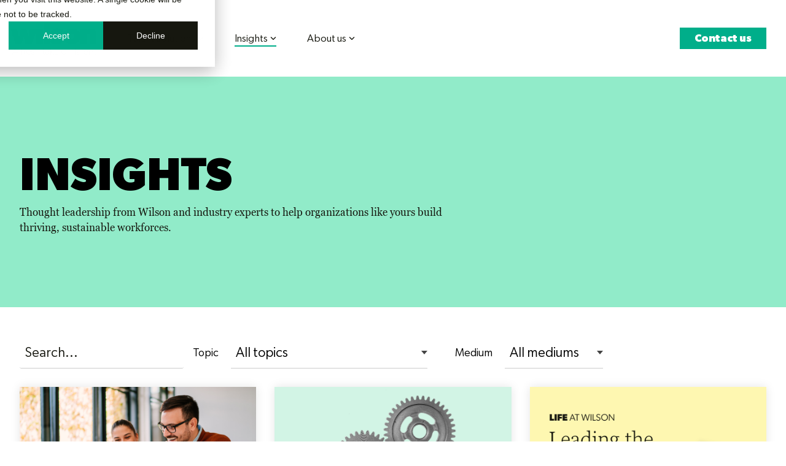

--- FILE ---
content_type: text/html; charset=UTF-8
request_url: https://www.wilsonhr.com/insights
body_size: 47212
content:
<!doctype html><html lang="en-us"><head><script type="application/javascript" id="hs-cookie-banner-scan" data-hs-allowed="true" src="/_hcms/cookie-banner/auto-blocking.js?portalId=441864&amp;domain=www.wilsonhr.com"></script>
    <meta charset="utf-8">
    <title>Insights</title>
    <link rel="shortcut icon" href="https://www.wilsonhr.com/hubfs/Wilson_logo_RGB_favicon4.svg">
    <meta name="description" content="Get insights and thought leadership from Wilson's experts to help organizations like yours to build thriving, sustainable workforces...">
    
    
    
    
    
<meta name="viewport" content="width=device-width, initial-scale=1">

    
    <meta property="og:description" content="Get insights and thought leadership from Wilson's experts to help organizations like yours to build thriving, sustainable workforces...">
    <meta property="og:title" content="Insights">
    <meta name="twitter:description" content="Get insights and thought leadership from Wilson's experts to help organizations like yours to build thriving, sustainable workforces...">
    <meta name="twitter:title" content="Insights">

    

    
    <style>
a.cta_button{-moz-box-sizing:content-box !important;-webkit-box-sizing:content-box !important;box-sizing:content-box !important;vertical-align:middle}.hs-breadcrumb-menu{list-style-type:none;margin:0px 0px 0px 0px;padding:0px 0px 0px 0px}.hs-breadcrumb-menu-item{float:left;padding:10px 0px 10px 10px}.hs-breadcrumb-menu-divider:before{content:'›';padding-left:10px}.hs-featured-image-link{border:0}.hs-featured-image{float:right;margin:0 0 20px 20px;max-width:50%}@media (max-width: 568px){.hs-featured-image{float:none;margin:0;width:100%;max-width:100%}}.hs-screen-reader-text{clip:rect(1px, 1px, 1px, 1px);height:1px;overflow:hidden;position:absolute !important;width:1px}
</style>

<link rel="stylesheet" href="https://www.wilsonhr.com/hubfs/hub_generated/template_assets/1/174542733063/1768324131393/template_main-head.min.css">
<link class="hs-async-css" rel="preload" href="https://www.wilsonhr.com/hubfs/hub_generated/template_assets/1/174543054926/1768323833486/template_main-foot.min.css" as="style" onload="this.onload=null;this.rel='stylesheet'">
<noscript><link rel="stylesheet" href="https://www.wilsonhr.com/hubfs/hub_generated/template_assets/1/174543054926/1768323833486/template_main-foot.min.css"></noscript>
<link rel="stylesheet" href="https://www.wilsonhr.com/hubfs/hub_generated/template_assets/1/174544620859/1768323816884/template_CleanxFresh.css">

<style>
  
 .hhs-top-bar .hs-menu-wrapper.hs-menu-flow-horizontal>ul li a {
	max-width: none !important;
	vertical-align: bottom;
  padding: 5px 0;
  position: relative;
}

.hhs-top-bar .mega-menu .hs-menu-wrapper > ul > li > ul:before {
	content: '';  
}

.hhs-top-bar .hs-menu-wrapper.hs-menu-flow-horizontal>ul li.hs-item-has-children>a {
  display:flex;
  align-items:center;
}

.hs-menu-wrapper.hs-menu-flow-horizontal>ul li.hs-item-has-children>a svg {
  margin-left:4px !important;
  width: 10px;
}

.hhs-top-bar .hs-menu-wrapper.hs-menu-flow-horizontal>ul li.hs-menu-depth-1 {
 position: relative; 
}

.hhs-top-bar .hs-menu-wrapper.hs-menu-flow-horizontal>ul li.hs-menu-depth-1:hover:after {
 width: 100%;
}

.hhs-top-bar .hs-menu-wrapper.hs-menu-flow-horizontal>ul li.hs-menu-depth-1.active:after,
.hhs-top-bar .hs-menu-wrapper.hs-menu-flow-horizontal>ul li.hs-menu-depth-1.active-branch:after,
.hhs-top-bar .hs-menu-wrapper.hs-menu-flow-horizontal>ul li.hs-menu-depth-1:after {
    content: '';
    position: absolute;
    left: 0px;
    bottom: 4px;
    width: 0;
    height: 2px;
    transition: width 220ms ease-in;
}
.hhs-top-bar .hs-menu-wrapper.hs-menu-flow-horizontal>ul li.hs-menu-depth-1.active:after,
.hhs-top-bar .hs-menu-wrapper.hs-menu-flow-horizontal>ul li.hs-menu-depth-1.active-branch:after{
 width: 100%;
}

.hhs-top-bar .hs-menu-wrapper.hs-menu-flow-horizontal .mega-menu ul li.hs-menu-depth-1:after {
 height: 0; 
}



.hhs-menu-toggle {
	padding-left: 1em;
	display: flex;
	z-index: 1001;
}

.hhs-side-menu .hhs-menu-toggle {
  text-align: right;
  float: right;
  margin-right: 15px;
}

.hhs-side-menu.is-open .hhs-menu-toggle {
  display: block;
}

.hhs-side-menu .hhs-menu-toggle button {
  position: relative;
}

.hamburger-icon {
	width: 1.6em;
	height: 1em;
	position: relative;
	display: block;
	margin: auto;
}
.hamburger-icon .line {
	display: block;
	background: #666;
	width: 1.6em;
	height: 3px;
	position: absolute;
	left: 0;
	border-radius: 0.025em;
	transition: all 0.4s;
	border-radius: 1em;
}
.hamburger-icon .line.line-1 {
	top: 0;
}
.hamburger-icon .line.line-2 {
	top: 50%;
}
.hamburger-icon .line.line-3 {
	top: 100%;
}


.hamburger-icon.active .line-1 {
	transform: translateY(0.75em) translateX(0) rotate(45deg);
}
.hamburger-icon.active .line-2 {
	opacity: 0;
}
.hamburger-icon.active .line-3 {
	transform: translateY(-0.25em) translateX(0) rotate(-45deg);
}

.hhs-side-menu__mobile-controls {
	padding-right: 1em;
  margin-bottom: 0em;
  float: left;
}

.hhs-nav-grid {
	display: flex;
	align-items: center;
}

.hhs-nav-grid__extras {
	display: flex;
}



.hhs-top-bar .hs-search-field {
	position: relative;
	width: 1px;
  z-index: 1000000;
}

.hhs-top-bar .hs-search-field__bar {
	left: 0;
	max-width: 0;
	overflow: hidden;
	transition: all 0.125s ease-in-out;
  height: 100%;
}

.hhs-top-bar .hs-search-field__bar form {
 height: 100%; 
}

.hhs-top-bar .hs-search-field.is-open .hs-search-field__bar {
	width: 40vw;
	max-width: 40vw;
	left: -40vw;
  position: absolute;
}

.hhs-top-bar .hs-search-field__bar .hs-search-field__input {
	border: 0;
	border: 1px solid #ccc;
	position: relative;
	z-index: 1000;
  -webkit-border-radius: 3px 3px 3px 3px;
  border-radius: 3px 3px 3px 3px;
  padding: 5px 8px !important;
  height: 100%;
}

.top-bar-search {
	border: 0;
	background: none;
	padding: 4px;
	display: inline-block;
	margin-top: 0px;
	cursor: pointer;
  margin-right: 5px;
  display: flex;
  align-items: center;
}

  .top-bar-search svg {
   height: 18px;
    width: 18px;
  }
  
.hhs-side-menu .top-bar-search {
  position: absolute;
  top: 2px;
  right: 52px;
}

.hhs-side-menu__controls .hhs-lang-switch .globe_class:before,
.hhs-side-menu .fas {
 font-size: 20px; 
}

.hhs-menu-button {
	border: 0;
	background: none;
	display: inline-block;
	cursor: pointer;
}

@media (max-width: 575px) {
  .hhs-menu-button {
    vertical-align: super;
  }
}

.sc-site-header__menu .hs-menu-children-wrapper {
	padding: 0.33em 0 !important;
}

.sc-site-header__menu .hs-menu-item.hs-menu-depth-2 {
	width: 100%;
}

.hhs-top-bar .hs-menu-wrapper.hs-menu-flow-horizontal>ul li.hs-item-has-children ul.hs-menu-children-wrapper li a {
 padding: 10px 0px; 
}

.hhs-lang-switch .lang_list_class li a {
 padding: 10px; 
}


.hs-menu-wrapper.hs-menu-flow-horizontal>ul li.hs-item-has-children ul.hs-menu-children-wrapper {
 visibility: hidden;
  opacity: 0;
}



.hhs-side-menu .hhs-lang-switch .globe_class:before {
	color: #000; 
}

.hhs-side-menu {
	position: fixed;
	max-height: 100vh; 
	top: 0;
	bottom: 0;
	background-color: #fff;
	padding-top: 1em;
	z-index: 100001;
	overflow-y: auto;
	right: -100%;
	transition: all 0.5s ease-in-out;
}

.page-editor .hhs-side-menu {
	height: 0px; 
}

.hhs-side-menu.is-open {
	right: 0;
}

.body-wrapper.nav-is-open  {
	overflow-y: hidden;
}

.body-wrapper::after {
	content: '';
	position: absolute;
	top: 0;
	right: 0;
	bottom: 0;
	left: 100%;
	opacity: 0;
	pointer-events: none;
	z-index: 1000;
	transition: all 0.33s ease-in-out;
}

.body-wrapper.nav-is-open::after {
	left: 0;
	opacity: 1;
}

.hhs-side-menu__ctas {
	padding: 1.88em 2em 0em;
}

.hhs-side-menu__form {
	padding: 0em 2em 0em;
}
.hhs-side-menu__text {
	padding: 0em 2em 0em;
}

.hhs-side-menu__text.text-above {
 padding-top: 2em; 
}

.hhs-side-menu__ctas .hhs-header-cta {
	float: left;
	margin: 0 1em 0 0;
}
.hhs-side-menu__ctas .hhs-header-cta a {
 margin-bottom: 15px; 
}

.hs-menu-flow-vertical .hhs-nav-links {
	display: block;
}

.hs-menu-wrapper.hs-menu-flow-vertical>ul li a {
	padding: 0.2em 0 !important;
	max-width: 100%;
	width: 100%;
  overflow: visible;
}

.hhs-side-menu__mobile {
	padding: 1em 2.25em 0 2em;
}

.hhs-side-menu__mobile .sc-site-header__menu {
	padding-bottom: 1em;
	border-bottom: 1px solid rgba(125,125,125, 0.42);
}

.hhs-nav-links {
	margin: 0 !important;
  vertical-align: bottom;
}

.hs-menu-wrapper.hs-menu-flow-vertical>ul li.hs-item-has-children ul.hs-menu-children-wrapper {
	font-size: 0.88em;
	display: block;
	visibility: visible;
	opacity: 1;
	position: static;
	background: none;
	padding-left: 1.33em !important;
	padding-top: 0 !important;
}

.hhs-side-menu .hs-menu-flow-vertical>ul li.hs-item-has-children ul.hs-menu-children-wrapper {
	max-height: 0;
	overflow: hidden;
  opacity: 0;
	transition: none;
  -webkit-transition: none;
  background-color: transparent !important;
}

.hhs-side-menu .hs-menu-flow-vertical>ul li.hs-item-has-children ul.hs-menu-children-wrapper.is-open {
	max-height: 100%;
  opacity: 1;
	transition: none ;
  -webkit-transition: none;
  margin-top: 15px;
}

.fa-caret-right::after {
	content: '\f0da';
}

.hhs-sidebar-nav-toggle {
  display: inline-block;
	border: 0;
	background: none;
	font-size: 1rem;
	padding: 0.25rem 0.66rem 0.25rem;
	line-height: 1;
  width: 48px;
  height: 48px;
  position: absolute;
  right: 0;
  top: -10px;
	-webkit-transition: all 300ms ease-in-out;
	-moz-transition: all 300ms ease-in-out;
	-ms-transition: all 300ms ease-in-out;
	-o-transition: all 300ms ease-in-out;
	transition: all 300ms ease-in-out;
}

.hhs-sidebar-nav-toggle.is-open > * {
	transform: rotate(45deg);
	-webkit-transition: all 300ms ease-in-out;
	-moz-transition: all 300ms ease-in-out;
	-ms-transition: all 300ms ease-in-out;
	-o-transition: all 300ms ease-in-out;
	transition: all 300ms ease-in-out;
}

.hhs-side-menu__extras {
	padding: 0.66em 2em;
}
.hhs-side-menu__extras .hs-menu-item {
	width: 100%;
}

.hhs-side-menu__extras .hs-menu-wrapper.hs-menu-flow-horizontal>ul li a {
	width: 100%;
	padding: 0.25em 0;
  overflow: visible;
}

.hhs-top-bar .hs-menu-wrapper.hs-menu-flow-horizontal>ul li.hs-item-has-children ul.hs-menu-children-wrapper {
  max-width: 250px;
  width: max-content;
  line-height: 1;
  -webkit-box-shadow: 0 0 4px 4px rgba(0,0,0,0.05);
  box-shadow: 0 0 4px 4px rgba(0,0,0,0.05);
}

.hs-menu-wrapper.hs-menu-flow-horizontal .mega-menu ul li.hs-item-has-children ul.hs-menu-children-wrapper {
  -webkit-box-shadow: 0 0 0px 0px rgba(0,0,0,0.0);
  box-shadow: 0 0 0px 0px rgba(0,0,0,0.0);
}

.hhs-top-bar .hs-menu-wrapper.hs-menu-flow-horizontal>ul li.hs-item-has-children ul.hs-menu-children-wrapper li a {
  line-height: 1;
  width: auto !important;
  padding: 10px 20px 10px 10px;
}

.hhs-side-menu__extras .hs-menu-wrapper.hs-menu-flow-horizontal>ul li.hs-item-has-children ul.hs-menu-children-wrapper {
  visibility: visible;
  opacity: 1;
  position: static;
}
.hhs-side-menu__extras .hs-menu-wrapper.hs-menu-flow-horizontal>ul li.hs-item-has-children ul.hs-menu-children-wrapper a {
 text-indent: 10px; 
}
.hhs-side-menu__extras .hs-menu-wrapper.hs-menu-flow-horizontal>ul li.hs-item-has-children ul.hs-menu-children-wrapper li li a {
 text-indent: 20px; 
}
  

body.user-is-tabbing .hs-menu-item.hs-menu-depth-1:focus-within > .hs-menu-children-wrapper {
  opacity: 1;
  visibility: visible;
}


body.user-is-tabbing .hs-menu-item.hs-menu-depth-2:focus-within > .hs-menu-children-wrapper {
  opacity: 1;
  visibility: visible;
}


body.user-is-tabbing .hs-menu-item.hs-menu-depth-3:focus-within > .hs-menu-children-wrapper {
  opacity: 1;
  visibility: visible;
}

.hhs-side-menu .hs-menu-wrapper.hs-menu-flow-horizontal>ul li.hs-item-has-children>a:after {
  content: '' !important;
}

@media (min-width: 510px) {
	.hhs-side-menu__mobile-controls {
		display: none;
	}
}


@media (max-width: 509px) {
	.hhs-nav-grid__extras .top-bar-search,
	.hhs-nav-grid__extras .hhs-lang-switch {
		display: none;
	}
}

.hhs-side-menu .sc-site-header__menu.hs-menu-flow-vertical {
	overflow: initial;
	height: auto;
}

.hhs-side-menu span {
	display: inline;
}

.hhs-side-menu__controls {
	position: relative; 
  width: 100%;
  z-index: 100000;
  margin: 0em 0 0 auto;
}


.hhs-side-menu__controls .hs-search-field .hs-search-field__bar {
 width: 0px;
  display: none;
}

.hhs-side-menu__controls .hs-search-field.is-open .hs-search-field__bar {
	width: 14.5em;
	max-width: 14.5em;
  top: -3px;
	left: 2em;
  display: block;
  position: absolute;
  height: 100px;
}

.hhs-side-menu__controls .hs-search-field {
	z-index: 1000; 
}

.hhs-side-menu__controls .hs-search-field input {
	padding: 8px;
  font-size: 16px;
  border: 1px solid #dddddd;
  -webkit-border-radius: 3px;
  border-radius: 3px;
  outline: none;
  box-shadow: none;
}

.hhs-side-menu .hs-menu-wrapper.hs-menu-flow-vertical li a {
  white-space: inherit;
}

.hhs-side-menu__footer {
	padding: 2em;
	text-align: right;
}

.hhs-side-menu__footer i {
	font-size: 18px;
	padding: 5px;
}
.hhs-side-menu__footer i span {
	display: none;
}


.hhs-side-menu__footer svg {
	width: 28px;
  height: 28px;
	padding: 5px;
}


.hhs-side-menu {
	display: flex;
	flex-direction: column;
}



.hhs-top-bar div.hs_cos_wrapper_type_cta {
	display: inline; 
}



.mega-menu {
	left: 0; 
	position: fixed;
	width: 100%;
	padding:15px;
	z-index: 10000;
	box-shadow: 0 4px 5px 0 rgba(0,0,0,0.1);
}

.mega-menu {
	opacity: 0; 
	pointer-events: none; 
	transition: opacity .2s ease-in-out,
				max-height .8s ease-in-out,
				padding .2s ease-in-out;
  transition-delay: 300ms;
	max-height: 0;
	padding: 0;
  cursor: default;
  box-sizing: border-box;
  background-clip: padding-box;
}
.mega-menu.active {
	opacity: 1;
	visibility: visible; 
	pointer-events: inherit;
	max-height: 10000px;
	padding: 50px 0; 
}

.mega-menu::before {
	content: '';
	width: 100%;
	display: block;
	background: transparent;
	position: absolute;
  pointer-events: auto;
}

.mega-menu.mega-scrolled {
	top: 55px; 
}


.side-bar-nav {
	height:680px;
	overflow-y: scroll;
}

.side-bar-nav .hs-menu-wrapper.hs-menu-flow-vertical.flyouts>ul li.hs-item-has-children ul.hs-menu-children-wrapper,
.mega-menu .hs-menu-wrapper.hs-menu-flow-vertical.flyouts>ul li.hs-item-has-children ul.hs-menu-children-wrapper {
	left: auto;
	top: auto;
	visibility: visible;
	opacity: 1;
	position: static; 
}

.mega-menu .hs-menu-wrapper.hs-menu-flow-vertical > ul {
	margin-bottom: 0px; 
}

.mega-menu .hs-menu-wrapper.hs-menu-flow-vertical>ul li a,
.mega-menu .widget-type-post_listing ul li a{
	padding: 2px 0px !important;
	width: auto !important;
	white-space: normal;
	text-indent: inherit;
}

.mega-menu .key-menu .hs-menu-wrapper.hs-menu-flow-vertical>ul li:first-child a {
	padding: 0px 0px !important;
	width: auto !important;
}


.mega-menu .hs-menu-wrapper.hs-menu-flow-vertical > ul li.hs-menu-depth-2 > a {
	font-size: .9em;
	padding-left: 5px;
}

.hhs-top-bar .mega-menu .hs-menu-wrapper.hs-menu-flow-horizontal>ul li{
 margin-top: 5px;
 margin-bottom: 5px;
}

.custom-menu-primary .mega-menu .hs-menu-wrapper>ul,
.custom-menu-primary .mega-menu .hs-menu-wrapper>ul ul,
.custom-menu-primary .mega-menu .widget-type-post_listing ul,
.custom-menu-primary .mega-menu .widget-type-post_listing ul ul{
	-webkit-box-shadow: none;
	box-shadow: none;
	background: transparent !important;
}

.custom-menu-primary .hs-menu-wrapper > ul ul,
.custom-menu-primary .mega-menu .key-menu .hs-menu-wrapper>ul,
.custom-menu-primary .mega-menu .key-menu .hs-menu-wrapper>ul ul {
	padding: 0px; 
}

.custom-menu-primary .mega-menu .hs-menu-wrapper>ul ul {
	min-width: 170px !important;
}

.custom-menu-primary .hs-menu-wrapper .mega-menu > ul > li,
.custom-menu-primary .mega-menu .hs-menu-wrapper>ul>li,
.hhs-header-menu .hs-menu-wrapper.hs-menu-flow-horizontal .mega-menu .hs-menu-flow-vertical ul li a,
.hhs-header-menu .hs-menu-wrapper.hs-menu-flow-horizontal .mega-menu .widget-type-post_listing ul li a{
	text-transform: none !important;
	font-weight: normal !important;
	display: block;
	clear: both;
}

.hhs-top-bar .mega-nav-con .hs-menu-wrapper.hs-menu-flow-horizontal>ul li a {
	padding-bottom: 5px;
}

.hhs-header-menu .hs-menu-wrapper.hs-menu-flow-horizontal .mega-menu .key-menu.hs-menu-flow-vertical ul li:first-child a {
	line-height: 1em; 
}

.custom-menu-primary .mega-menu .hs-menu-wrapper > ul > li, 
.custom-menu-primary .hs-menu-wrapper .mega-menu > ul > li {
	margin-left: 0px !important;
}

.custom-menu-primary .mega-menu .hs-menu-wrapper>ul ul {
	padding: 0px 0  10px 10px !important; 
}

.hhs-header-menu .hs-menu-wrapper.hs-menu-flow-horizontal .mega-menu>ul li a {
	font-weight: normal !important; 
}

.custom-menu-primary .hs-menu-wrapper .mega-menu ul>li>ul:before,
.hs-menu-wrapper.hs-menu-flow-horizontal .mega-menu ul li.hs-item-has-children>a:after {
	display: none !important; 
}

.custom-menu-primary .mega-menu .hs-menu-wrapper > ul li a:hover {
	background-color: transparent !important; 
}

.custom-menu-primary .mega-menu .hs-menu-wrapper > ul {
	float: none !important; 
}

.hs-menu-wrapper.hs-menu-flow-horizontal .mega-menu ul li.hs-item-has-children ul.hs-menu-children-wrapper {
	display: block;
	opacity: 1;
	visibility: visible;
	position: static;
}


.mega-text-con {
	white-space: normal; 
}
.mega-text-con ul {
	padding-left: 20px !important; 
}
.mega-text-con li {
	list-style-type: disc; 
	width: 100%;
}

.custom-menu-primary .hs-menu-wrapper > ul .mega-menu ul {
	background: transparent !important; 
	box-shadow: none !important;
	-webkit-box-shadow: none !important;
}
  


@media (max-width: 922px){
	.mega-menu.active {
		display: none !important;
		opacity: 0;
	}
	.hhs-header-menu .hs-menu-wrapper.hs-menu-flow-horizontal>ul li a span {
		padding: 0px !important; 
	}
	.header-container-wrapper .container-fluid .mega-menu {display: none !important;}
	.header-container-wrapper .container-fluid .row-fluid .mega-menu,
	.custom-menu-primary .mega-menu {
		display: none;
		opacity: 0;
		visibility: hidden;
	}
}

.mega-nav-con .hs-menu-item {
	width: 100%;
}

.mega-nav-con .hs-menu-wrapper.hs-menu-flow-horizontal>ul li.hs-item-has-children ul.hs-menu-children-wrapper {
	display: block;
	width: 100%;
	visibility: visible;
	opacity: 1;
	position: static;
	background: none;
	padding-left: 0.33em !important;
}

.mega-nav-con .hs-menu-wrapper.hs-menu-flow-horizontal>ul li a {
	padding: 0.33em 0;
}

[class^=mega-drop].loaded::before {
 display: block;
   width: 20px;
  height: 20px;
  position: absolute;
  right: -20px;
  top: 0;
}

.hs-menu-wrapper.hs-menu-flow-horizontal>ul li.hs-item-has-children>a .mega-menu svg {
 width: auto !important; 
}



.hhs-nav {
	padding-right: 0 !important;
	padding-left: 0 !important;
}


.hhs-alt-nav .hhs-header-logo .logo-sticky,
.hhs-header-logo .logo-standard {
	display: block;
}

.hhs-alt-nav .hhs-header-logo .logo-standard,
.hhs-header-logo .logo-sticky {
	display: none;
}
.sticky-menu .hhs-header-logo .logo-standard {
	display: none;
}
.sticky-menu .hhs-header-logo .logo-sticky {
	display: block;
}

.hhs-header-logo,
.hhs-nav-opt-items {
	display: table-cell;
	vertical-align: middle;
}

.hhs-header-logo {
	position: relative;
	z-index: 10;
}

.hhs-header-menu {
	float: right !important;
}



 
 .hhs-lang-switch {
   float: right;
 }

.hhs-lang-switch span {
  display: flex;
  height: 100%;
}
 
 .hhs-lang-switch .lang_switcher_class {
   padding: 7px 10px;
   display: flex;
   align-items:center;
 }
 
 .hhs-lang-switch .globe_class {
   background-image: none !important;
   -webkit-font-smoothing: antialiased;
   display: inline-block;
   font-style: normal;
   font-variant: normal;
   text-rendering: auto;
   line-height: 1;
   font-weight: 900;
 }


.hhs-side-menu__controls .hhs-lang-switch {
	position: absolute;
	top: 5px;
	right: 100px;
}

.hhs-side-menu__controls .hhs-lang-switch .lang_switcher_class {
	padding: 0px;
	margin-top: 0;
}

 
 .hhs-lang-switch .lang_list_class {
   text-align: left;
   border: none;
   top: 35px;
   left: -10px;
   padding-top: 0px !important;
   -webkit-box-shadow: 0 0 5px 0px rgba(0,0,0,0.1);
   box-shadow: 0 0 5px 0px rgba(0,0,0,0.1);
   min-width: 100px;
   width: max-content;
 }

.hhs-side-menu .hhs-lang-switch .lang_list_class {
   top: 30px;
  z-index: 1000;
}
 
 .hhs-lang-switch .lang_list_class:before {
    border: none;
   width: 100% !important;
   height: 15px !important;
   background-color: transparent;
   margin-left: auto;
   left: auto;
 }
 .hhs-lang-switch .lang_list_class:after {
   border: 5px solid transparent;
   left: 85px;
   top: -10px;
 }
 .hhs-side-menu .hhs-lang-switch .lang_list_class:after {
   left: 76px;
 }



 .hhs-lang-switch .lang_list_class li:first-child,
 .hhs-lang-switch .lang_list_class li{
   border: none !important; 
 }
 .hhs-lang-switch .lang_list_class li:first-child {
   padding-top: 10px; 
 }
 
 .hhs-lang-switch .lang_list_class li:last-child {
   padding-bottom: 10px; 
 }
 
 .hhs-lang-switch .lang_list_class li {
   padding: 0px; 
   margin-bottom: 0px;
 }
 

.hhs-lang-switch .lang_list_class li a {
  display: block;
}

.hhs-lang-switch,
.hhs-header-search,
.hhs-header-cta {
	float: right;
	margin-left: 15px;
	z-index: 1000;
	position: relative;
  display: flex;
}
  
.hhs-head-cta-1 {
  margin-right: 15px;
}

.hhs-lang-switch a,
.hhs-header-search a{
	padding: 10px 5px;
	display: block;
}

.hhs-header-search a i {
	vertical-align: bottom;
}

.hhs-lang-switch .globe_class svg {
	vertical-align: middle;
}


.hhs-header-mod .hs-menu-wrapper.hs-menu-flow-horizontal > ul li.hs-item-has-children ul.hs-menu-children-wrapper li {
	width: 100%;
	display: block;
	clear: both;
}

.hhs-header-hat {
	position: relative;
	z-index: 1000;
}


.hhs-header-hat .col-12 {
	padding-left: 0px;
	padding-right: 0px;
}

.hhs-header-hat .col-12 * {
 margin-bottom: 0px; 
}

.hhs-hat-menu .hs-menu-wrapper.hs-menu-flow-horizontal>ul {
	float: right;
}
.hhs-header-menu .hs-menu-wrapper.hs-menu-flow-horizontal>ul li a span {
	padding: 10px 0;
}



.hhs-header-menu .hs-menu-wrapper.hs-menu-flow-horizontal>ul li .mega-menu a {
	color: #555555 !important;
	padding: 5px;
	text-transform: none;
}

.hhs-top-bar .hs-menu-wrapper.hs-menu-flow-horizontal>ul li .mega-menu a {
  white-space: normal !important;
}

.hs-menu-wrapper.hs-menu-flow-horizontal .mega-menu ul li.hs-item-has-children ul.hs-menu-children-wrapper {
	display: block;
	opacity: 1;
	visibility: visible;
	position: static;
}

.mega-text-con {
	white-space: normal; 
}
.mega-text-con ul {
	padding-left: 20px !important; 
}
.mega-text-con li {
	list-style-type: disc; 
	width: 100%;
}

.custom-menu-primary .hs-menu-wrapper > ul .mega-menu ul {
	background: transparent !important; 
	box-shadow: none !important;
	-webkit-box-shadow: none !important;
}



.hhs-hat-menu .hs-menu-wrapper.hs-menu-flow-horizontal>ul {
	margin-right: 0px;
}

.hhs-hat-menu .hs-menu-wrapper.hs-menu-flow-horizontal>ul li a {
	max-width: none;
	overflow: visible;
}




.custom-menu-primary .hs-menu-wrapper {
	overflow: visible !important;
}

.custom-menu-primary .hs-menu-wrapper > ul{
	float: right;
}

.custom-menu-primary .hs-menu-wrapper > ul > li{
	font-weight: normal;
	margin-left: 0px !important;
	margin-bottom: 0px;
}

.custom-menu-primary .hs-menu-wrapper > ul > li > a{
	padding: 10px 15px;
	position: relative;
	display: block;
}

.custom-menu-primary a:hover {
	color: #000000;
}


.hs-menu-children-wrapper .hs-menu-item.active,
.custom-menu-primary .hs-menu-wrapper .hs-menu-children-wrapper li.active a:hover,
.sticky-menu .hs-menu-item.active,
.sticky-menu .custom-menu-primary .hs-menu-wrapper > ul li.active a:hover{
	background-color: transparent !important;
	cursor: default !important;
}
  

.sticky-menu {
	visibility: hidden;
	-webkit-transform: translateY(-100%);
	-ms-transform: translateY(-100%);
	-o-transform: translateY(-100%);
	transform: translateY(-100%);
	-webkit-transition: all .3s ease;
	-o-transition: all .3s ease;
	transition: all .3s ease;
	opacity: 0;
	-webkit-box-shadow: 0 2px 3px 1px rgba(0,0,0,.1);
	box-shadow: 0 2px 3px 1px rgba(0,0,0,.1);
}

.sticky-menu.active {
	z-index: 999;
	position: fixed;
	top: 0;
	left: 0;
	right: 0;
	visibility: visible;
	-webkit-transform: translateY(0);
	-ms-transform: translateY(0);
	-o-transform: translateY(0);
	transform: translateY(0);
	transition: all .3s ease;
	opacity: 1;
}


.sticky-menu .widget-type-logo img {
	height: 35px !important;
	width: auto !important;
	margin: 10px 0;
}

.hhs-header.sticky-menu.active {
	padding: 5px 0px !important;
}

.custom-menu-primary.js-enabled .hamburger {
	display: none;
}

@media (max-width: 922px){
	.sticky-menu.active {
		position: static !important;
	}
	.sticky-menu .widget-type-cta {
		display: none;
	}
	.sticky-menu .widget-type-logo img {
		margin: 0;
	}
	.sticky-menu .page-center {
		padding: 0 10px !important;
	}
	.hhs-nav {
		position: relative;
	}
	.hhs-nav-opt-items {
		padding-right: 40px;
	}
	.custom-menu-primary.js-enabled {
		float: none;
		position: absolute;
		top: 0px;
		left: 0px;
	}
	.custom-menu-primary .hs-menu-wrapper,
	.custom-menu-primary.js-enabled .hs-menu-wrapper,
	.custom-menu-primary.js-enabled .hs-menu-children-wrapper{
		display: none;
	}
	.custom-menu-primary.js-enabled .hamburger {
		display: inline-block;
	}
	.hhs-header-menu .hs-menu-wrapper.hs-menu-flow-horizontal>ul li a {
		padding: 0px 15px;
	}
	.hhs-header-logo {
		position: relative;
		z-index: 1000;
	}
	.custom-menu-primary.js-enabled .hs-menu-wrapper > ul > li{
		margin-left: 0px !important;
	}
	.hamburger {
		padding-top: 10px; 
	}
}

@media (max-width: 575px){
	nav {
		transition: height 0.5s ease-in-out;
	}
	.hhs-header-mod .hhs-nav {
		padding-top: 25px; 
	}
	.custom-menu-primary.js-enabled {
		top: 20px; 
	}
	.hhs-hat-menu {
		position: relative;
	}
	.hhs-hat-menu .hs-menu-wrapper.hs-menu-flow-horizontal>ul li a {
		text-align: center !important;
		padding: 0 !important;
	}
	.hhs-hat-menu .hs-menu-wrapper.hs-menu-flow-horizontal ul li li a {
		padding: 2px 10px !important;
	}
	.hhs-hat-menu .hhs-header-search a {
		padding: 5px 0px 5px 10px;
	}

	.hhs-hat-menu .hs-menu-wrapper.hs-menu-flow-horizontal>ul,
	.hhs-hat-menu > ul {
		width: 100% !important;
		margin: 0px auto !important;
		float: none !important;
    text-align: center;
	}
  
  .hhs-hat-menu .hs-menu-wrapper.hs-menu-flow-horizontal>ul li.hs-menu-depth-1 {
   display: inline-block;
    text-align: center;
    padding: 0 5px;
  }
  .hhs-hat-menu .hs-menu-children-wrapper:before {
   text-align: left; 
  }
}


  
  
  
  .hhs-top-bar {
    background-color: rgba(255, 255, 255, 1);
    padding: 30px 0;
    
  }
  .hhs-top-bar.sticky-menu.active {
    padding: 30px 0; 
  }
  
  @media (min-width: 992px) {
    
      .hhs-header-hat .container,
      .hhs-top-bar .container {
        padding-right: 30px;
        padding-left: 30px;
      }
    
  }
  
  
  
  .hhs-top-bar.hhs-alt-nav .logo-sticky,
  .logo-standard  {
    max-width: 140px;
    float: left;
  }
  
  .hhs-top-bar.hhs-alt-nav.sticky-menu.active .logo-sticky,
  .logo-sticky  {
    max-width: 140px;
    float: left;
  }
  
  .hhs-header-logo {
    padding-top:  0px;
  }
  
  
  .hhs-nav-grid__menu {
    
      margin-right: auto;
      margin-left: 25px;
    
  }
  
  .hhs-top-bar .hs-menu-wrapper.hs-menu-flow-horizontal>ul li a,
  .hs-menu-wrapper.hs-menu-flow-horizontal ul.hhs-nav-links .hs-menu-item a {
    color: rgba(22, 23, 15, 1.0);
  }
  
  
  .hhs-top-bar .hs-menu-wrapper.hs-menu-flow-horizontal>ul li {
    margin: 15px 25px;
  }
  
  .hhs-top-bar .hs-menu-wrapper.hs-menu-flow-horizontal>ul li a:hover,
  .hs-menu-wrapper.hs-menu-flow-horizontal ul.hhs-nav-links .hs-menu-item a:hover,
  .hhs-top-bar .hs-menu-wrapper.hs-menu-flow-horizontal>ul li a:hover{
    color: rgba(0, 174, 138, 1.0);
  } 
  
  .hhs-top-bar .hs-menu-wrapper.hs-menu-flow-horizontal>ul li a svg,
  .hhs-header-search a svg,
  .hhs-lang-switch svg,
  .top-bar-search svg{
    fill: rgba(22, 23, 15, 1);
  }
  .hhs-top-bar .hs-menu-wrapper.hs-menu-flow-horizontal>ul li a:hover svg {
   fill: rgba(0, 174, 138, 1.0); 
  }
  
  .hhs-top-bar .hs-menu-wrapper.hs-menu-flow-horizontal>ul li a svg {
    -webkit-transition: fill 400ms ease-in-out;
    -moz-transition: fill 400ms ease-in-out;
    -ms-transition: fill 400ms ease-in-out;
    -o-transition: fill 400ms ease-in-out;
    transition: fill 400ms ease-in-out;
  }
  .hhs-top-bar .hs-menu-wrapper.hs-menu-flow-horizontal>ul li li a svg {
    -moz-transform: rotate(-90deg);
    -webkit-transform: rotate(-90deg);
    -o-transform: rotate(-90deg);
    -ms-transform: rotate(-90deg);
    transform: rotate(-90deg);
    vertical-align: sub;
  }
  
  .hhs-top-bar .hs-menu-wrapper.hs-menu-flow-horizontal>ul li.hs-menu-depth-1.active:after,
  .hhs-top-bar .hs-menu-wrapper.hs-menu-flow-horizontal>ul li.hs-menu-depth-1:after {
    background-color: rgba(0, 174, 138, 1.0);
  }
  
  
  
  .hhs-lang-switch .globe_class svg{
    fill: rgba(22, 23, 15, 1);
  }
  
  .lang_list_class li {
     background: rgba(243, 236, 228, 1) !important;
  }
  
  .hhs-lang-switch .lang_list_class:after {
   border-bottom-color: rgba(243, 236, 228, 1) !important;
  }
  
  
 
  .hhs-hat-menu .hs-menu-children-wrapper,
  .sc-site-header__menu .hs-menu-children-wrapper {
    background-color: rgba(243, 236, 228, 1) !important;
  }
  
  .sc-site-header__menu .mega-menu .hs-menu-children-wrapper {
    background-color: transparent !important;
  }
  
  .hhs-hat-menu .hs-menu-children-wrapper:before,
  .hs-menu-wrapper.hs-menu-flow-horizontal>ul li.hs-item-has-children ul.hs-menu-children-wrapper:before {
     color: rgba(243, 236, 228, 1) !important;
  }
  
  .hhs-hat-menu .hs-menu-children-wrapper li a,
  .hhs-lang-switch .lang_list_class li a,
  .custom-menu-primary .hs-menu-wrapper > ul li a, 
  .hs-menu-wrapper.hs-menu-flow-horizontal > ul li.hs-item-has-children ul.hs-menu-children-wrapper li a,
  .hhs-lang-switch .lang_list_class li a {
    color: #16170F;
    font-size: 17px !important;
  }
  
  .hhs-hat-menu .hs-menu-children-wrapper li a:hover,
  .hhs-lang-switch .lang_list_class li a:hover,
  .hs-menu-wrapper.hs-menu-flow-horizontal ul.hhs-nav-links .hs-menu-item.hs-menu-depth-2 a:hover,
  .hhs-top-bar .hs-menu-wrapper.hs-menu-flow-horizontal>ul li.hs-item-has-children ul.hs-menu-children-wrapper li a:hover{
   background-color: rgba(0, 164, 189, 1) !important;
  }
  
  .hhs-hat-menu .hs-menu-children-wrapper li a:hover,
  .hhs-lang-switch .lang_list_class li a:hover,
  .custom-menu-primary .hs-menu-wrapper > ul li.hs-item-has-children ul.hs-menu-children-wrapper li a:hover,
  .hs-menu-wrapper.hs-menu-flow-horizontal ul.hhs-nav-links .hs-menu-item.hs-menu-depth-2 a:hover,
  .hhs-top-bar .hs-menu-wrapper.hs-menu-flow-horizontal>ul li.hs-item-has-children ul.hs-menu-children-wrapper li a:hover{
   color: #fff !important;
  }
  
  .hhs-top-bar.hhs-alt-nav .hs-menu-wrapper.hs-menu-flow-horizontal>ul li.hs-menu-item.hs-menu-depth-2 a:hover svg {
    fill: #fff !important;
  }
  
  .custom-menu-primary .hs-menu-wrapper > ul li.hs-item-has-children ul.hs-menu-children-wrapper li.active a:hover {
    color: #16170F !important;
  }
  
  .hhs-top-bar.hhs-alt-nav .hs-menu-wrapper.hs-menu-flow-horizontal ul.hhs-nav-links ul .hs-menu-item.sub-active > a,
  .hhs-top-bar .hs-menu-wrapper.hs-menu-flow-horizontal ul.hhs-nav-links ul .hs-menu-item.sub-active > a{
      background-color: rgba(242, 245, 248, 1) !important;
     color: #444444 !important;
    }
    
  
  
  .hhs-top-bar.hhs-alt-nav.sticky-menu,
  .hhs-top-bar.sticky-menu,
  .hhs-top-bar.hhs-alt-nav{
    background-color: rgba(255, 255, 255, 0.96);
  }
  .sticky-menu.active {
    background-color: rgba(255, 255, 255, 0.96);
  }
  
  .hhs-top-bar.sticky-menu .hs-menu-wrapper.hs-menu-flow-horizontal>ul li a,
  .hhs-top-bar.hhs-alt-nav .hs-menu-wrapper.hs-menu-flow-horizontal>ul li a,
  .hhs-top-bar.hhs-alt-nav .hs-menu-wrapper.hs-menu-flow-horizontal ul.hhs-nav-links .hs-menu-item a,
  .sticky-menu .hs-menu-wrapper.hs-menu-flow-horizontal ul.hhs-nav-links li a,
  .sticky-menu .hhs-lang-switch .globe_class:before{
    color: rgba(22, 23, 15, 1.0);
  }
  
  .hhs-top-bar.hhs-alt-nav .hhs-lang-switch .globe_class svg {
     fill: rgba(22, 23, 15, 1.0);
  }
  
  .hhs-top-bar.sticky-menu .hs-menu-wrapper.hs-menu-flow-horizontal>ul li a svg,
  .sticky-menu .hhs-nav-grid__extras svg,
  .hhs-top-bar.hhs-alt-nav .hhs-header-search a svg {
    fill: rgba(22, 23, 15, 1.0);
  }
  
  .hhs-top-bar.hhs-alt-nav .hs-menu-wrapper.hs-menu-flow-horizontal ul.hhs-nav-links ul .hs-menu-item a {
    color: #16170F;
  }
  
  .hhs-top-bar.sticky-menu .hs-menu-wrapper.hs-menu-flow-horizontal>ul li a:hover,
  .hhs-top-bar.hhs-alt-nav .hs-menu-wrapper.hs-menu-flow-horizontal>ul li a:hover,
  .hhs-top-bar.hhs-alt-nav .hhs-top-bar .hs-menu-wrapper.hs-menu-flow-horizontal .hs-menu-depth-1:first-child:hover,
  .hhs-top-bar.hhs-alt-nav .fas:hover,
  .sticky-menu .hhs-top-bar .hs-menu-wrapper.hs-menu-flow-horizontal .hs-menu-depth-1:first-child:hover,
  .sticky-menu .hs-menu-wrapper.hs-menu-flow-horizontal ul.hhs-nav-links li a:hover,
  .sticky-menu .hhs-header-search a i:hover{
    color: rgba(0, 0, 0, 1.0) !important;
  }
  .hhs-top-bar.sticky-menu .hs-menu-wrapper.hs-menu-flow-horizontal>ul li a:hover svg,
  .hhs-top-bar.hhs-alt-nav .hs-menu-wrapper.hs-menu-flow-horizontal>ul li a:hover svg {
   fill: rgba(0, 0, 0, 1.0) !important; 
  }
  
  
  
  .hhs-top-bar.hhs-alt-nav .hs-menu-wrapper.hs-menu-flow-horizontal>ul li a svg, 
  .hhs-top-bar.hhs-alt-nav .hhs-header-search a svg, 
  .hhs-top-bar.hhs-alt-nav .top-bar-search svg {
    fill: rgba(22, 23, 15, 1) !important;
  }
  
  
  .hhs-top-bar.hhs-alt-nav .hs-menu-wrapper.hs-menu-flow-horizontal>ul li.hs-menu-depth-1.active:after,
  .hhs-top-bar.hhs-alt-nav .hs-menu-wrapper.hs-menu-flow-horizontal>ul li.hs-menu-depth-1:after,
  .sticky-menu.hhs-top-bar .hs-menu-wrapper.hs-menu-flow-horizontal>ul li.hs-menu-depth-1.active:after,
  .sticky-menu.hhs-top-bar .hs-menu-wrapper.hs-menu-flow-horizontal>ul li.hs-menu-depth-1:after {
    background-color: rgba(0, 174, 138, 1.0);
  }
 
  
  
  .hhs-header-cta .cta-secondary,
  .hhs-header-cta .cta-tertiary,
  .hhs-header-cta .cta-primary,
  .hhs-header-cta .cta-four,
  .hhs-header-cta .cta-five{
    padding: 8px 24px !important;
    font-size: 17px !important;
    -webkit-box-shadow: none;
    box-shadow: none;
  }
  
   
   
  
  .hhs-side-menu {
   width:  400px;
  }
  
  .hhs-side-menu {
   background-color:  rgba(243, 236, 228, 1.0);
  }
  
  .body-wrapper::after {
    background-color:  rgba(0, 0, 0, 0.6);
  }
  
  
  
  .hamburger-icon .line {
    background: rgba(255, 255, 255, 1.0);
  }
  
  .hhs-top-bar.hhs-alt-nav .hamburger-icon .line,
  .sticky-menu .hamburger-icon .line {
    background: rgba(22, 23, 15, 1.0);
  }
  
  .hamburger-icon.active .line {
    background: rgba(22, 23, 15, 1.0);
  }
  .hhs-side-menu .top-bar-search svg,
  .hhs-side-menu .hhs-lang-switch .globe_class svg {
    fill: rgba(22, 23, 15, 1.0);
  }
  .hhs-side-menu .top-bar-search {
    padding: 4px;
  }
  .hhs-side-menu .top-bar-search svg {
   height: 20px;
    width: 20px;
  }
  
  
    .hhs-side-menu__controls .hhs-lang-switch {
      right: 70px !important;   
    }
  
  
  
  .hhs-side-menu .hhs-lang-switch .globe_class:before,
  .hhs-side-menu .fas{
    color: rgba(22, 23, 15, 1.0);
  }
  
  .hhs-top-bar .fas {
    fill: #16170F;
  }
  
  .hhs-side-menu__footer a svg,
  .hhs-side-menu__footer a:visited svg {
    fill: #00725D;
  }
  
  .hhs-side-menu__footer a:hover svg,
  .hhs-side-menu__footer a:focus svg {
    fill: #91EBC9;
  }
  
  
  
  .hhs-side-menu .hhs-side-menu__mobile li a {
    font-size: 21px;
    font-weight: nomral;
    color: rgba(22, 23, 15, 1.0);
  }
  
  .hhs-side-menu .hhs-side-menu__mobile li a:hover {
    color: rgba(0, 174, 138, 1.0);
  }
  
  .hhs-sidebar-nav-toggle svg {
    fill: rgba(22, 23, 15, 1.0);
  }
  
  
  
  .hhs-side-menu__extras .hs-menu-item a,
  .hhs-side-menu__extras .hs-menu-wrapper.hs-menu-flow-horizontal>ul li.hs-item-has-children ul.hs-menu-children-wrapper a {
    font-size: 16px;
    font-weight: nomral;
    color: rgba(22, 23, 15, 1);
  }
  
  .hhs-side-menu__extras .hs-menu-item a:hover,
  .hhs-side-menu__extras .hs-menu-wrapper.hs-menu-flow-horizontal>ul li.hs-item-has-children ul.hs-menu-children-wrapper a:hover {
    color: rgba(0, 174, 138, 1);
  }
  
  
  
  
    .hhs-side-menu__extras {flex: 1;}
  
  
  @media (max-width: 575px) {
    .hhs-side-menu {
     width: 100%; 
    }
  }
  
   
   
  
  
    
    @media screen and (min-width: 850px) {
      [class^=mega-drop].loaded {
        position: relative; 	
        display: inline-block; 	
        padding: 0 ; 	
        z-index: 10001
      }

      
      [class^=mega-drop].loaded:hover::after,
      [class^=mega-drop].loaded:focus-within::after{
        display: block; 
        position: absolute;
        top:0; 
        width: 100%; 
        height: 100px; 
        left: -36px;
        
      }
      [class^=mega-drop].loaded:hover::before,
      [class^=mega-drop].loaded:focus-within::before{
        display: block; 
        position: absolute;
        top: 0; 
        width: 100%; 
        height: 100px; 
        right: -36px;
        
      }
      
    } 
    .hs-menu-wrapper.hs-menu-flow-horizontal>ul li.hs-item-has-children>a.mega span {
      padding-right: 15px !important;
    }
    .hs-menu-wrapper.hs-menu-flow-horizontal>ul li.hs-item-has-children>a.mega svg {
      margin-left:-12px !important;
    }

  
    .mega-menu {
      background-color: rgba(243, 236, 228, 1);
      top: calc(125px - 50px);
      border-top: 50px solid rgba(255, 2, 1, 0.0);
    }
    .sticky-menu.active .mega-menu  {
      top: 125px;
    }
    .mega-menu span.hs_cos_wrapper_type_text {
      text-transform: none !important;
      font-weight: normal !important;
      white-space: normal !important; 
    }

    .hhs-top-bar .hs-menu-wrapper.hs-menu-flow-horizontal>ul li .mega-menu a,
    .hhs-alt-nav .hhs-top-bar .hs-menu-wrapper.hs-menu-flow-horizontal>ul li .mega-menu a,
    .hhs-top-bar .mega-menu .mega-nav-con ul li ul.hs-menu-children-wrapper li a,
    .hhs-alt-nav .hhs-top-bar .mega-menu .mega-nav-con ul li ul.hs-menu-children-wrapper li a{
      color: #444444 !important;
      font-size: 21px !important;
      font-weight: normal;
      text-transform: none;
      padding-top:10px !important;
      padding-bottom:10px !important;
    }
    .hhs-top-bar .mega-menu .mega-nav-con ul li ul.hs-menu-children-wrapper li a{
      font-size: 0.95em !important;
    }
    .hhs-top-bar .mega-menu .mega-nav-con .hs-menu-wrapper.hs-menu-flow-horizontal ul .hs-menu-item.hs-menu-depth-2 a:hover,
    .hhs-top-bar .hs-menu-wrapper.hs-menu-flow-horizontal>ul li .mega-menu a:hover,
    .hhs-alt-nav .hhs-top-bar .hs-menu-wrapper.hs-menu-flow-horizontal>ul li .mega-menu a:hover,
    .hhs-top-bar .mega-menu .mega-nav-con ul li ul.hs-menu-children-wrapper li a:hover,
    .hhs-alt-nav .hhs-top-bar .mega-menu .mega-nav-con ul li ul.hs-menu-children-wrapper li a:hover{
      color: #00a4bd !important;
      background-color: transparent !important;
    } 
    .mega-img-text-con {
      display: flex;
      flex-direction: column;
      margin-top: 30px;
    }
    .hhs-top-bar .hs-menu-wrapper.hs-menu-flow-horizontal>ul li .mega-menu a.mega-img-text-item {
        
          background: rgba(#null, 0.0);
        
        
        
          
        
      padding-right: 15px !important;
      padding-left: 15px !important;
      padding-bottom: 15px !important;
      padding-top: 15px !important;
      display: flex !important;
      flex-direction: row;
      flex-flow: row;
      gap: 10px;
      margin-top: px !important;
      margin-bottom: 15px !important;
      }
    .mega-img-text-item span {
      display: block;
      width: 100%;
    }
    .hhs-top-bar .hs-menu-wrapper.hs-menu-flow-horizontal>ul li .mega-menu a.mega-img-text-item:hover {
      background: rgba(#null, 0.0) !important;
    }

  
  
  
  
  
  
  
    .hhs-menu-toggle {
      display: none;  
    }
    @media (max-width: 960px) {
      .hhs-menu-toggle {
        display: block;  
      }
    }
    @media (max-width: 920px) {
      .hhs-menu-toggle {
        display: block;  
      }
    }
  
  
    
  
  .hhs-side-menu__ctas .hhs-side-cta-1,
  .hhs-side-menu__ctas .hhs-side-cta-2{
    display: none;
  }
  
  @media (max-width: 960px) {
      .hhs-extras-ctas,
      .hhs-extras-ctas .hhs-head-cta-1 {
        display: none;
      }
      .hhs-side-menu__ctas .hhs-side-cta-1 {
        display: inline-block;
        margin-right: 15px;
      }
    }
    @media (max-width: 920px) {
      .hhs-extras-ctas .hhs-head-cta-2 {
        display: none;
      }
      .hhs-side-menu__ctas .hhs-side-cta-2 {
        display: inline-block;
      }
    }
  
  
  
  
    @media (min-width: 850px) {
      .hhs-side-menu__mobile {
        display: none;
      }
    }

  @media (max-width: 850px) {
    .main-nav .sc-site-header__menu {
       display: none;
      }
    }
  
  
  
  
  
  
  
  
  
  
  
  
  
   
  @media (max-width: 922px) {
    .custom-menu-primary .hs-menu-wrapper > ul {
       margin-top: 30px !important;
    }
    .custom-menu-primary .hs-menu-wrapper > ul,
    .custom-menu-primary .hs-menu-wrapper > ul li.active a:hover{
      background-color:  rgba(243, 236, 228, 1) !important;
    }
    .hhs-top-bar .hs-menu-wrapper.hs-menu-flow-horizontal>ul li a:hover,
    .custom-menu-primary .hs-menu-wrapper > ul li.active a:hover {
      color:  #16170F ;
    }
    .custom-menu-primary .hs-menu-wrapper > ul li{
      
        border-top: 1px solid rgba(0, 0, 0, .1) !important; 
      
    }
    .custom-menu-primary .hs-menu-wrapper > ul ul li{
      
        background-color: rgba(0, 0, 0, .05);
      
    }
    
      .sticky-menu.active {
        position: static !important;
      }
      .sticky-menu.active {
        display: none !important;
        height: 0px !important;
      }
    
  }
  
  
  @media (max-width: 575px) {
    .logo-standard, .logo-sticky {
      max-width: 100px !important;
    }
    
      .hhs-nav-opt-items .hhs-header-search {
        right: 3px;
      }
      .hhs-nav-opt-items .hhs-lang-switch
       {
        right: 33px;
      }
    
  }
  
  
</style>

<link rel="stylesheet" href="https://www.wilsonhr.com/hubfs/hub_generated/template_assets/1/174542733058/1768323825042/template_global-footer.min.css">
<style>
  
  
  
  #hs_cos_wrapper_global_footer .hhs-footer-mod {
    padding-top: 100px;
    padding-bottom: 50px;
    
    
      background-color: rgba(243, 236, 228, 1.0);
    }
  


  
  .hhs-foot-base-nav .hs-menu-wrapper.hs-menu-flow-horizontal > ul li a,
  .hhs-foot-nav-col .hs-menu-wrapper.hs-menu-flow-horizontal>ul li.hs-item-has-children ul.hs-menu-children-wrapper li a,
  .hhs-foot-nav-col .hs-menu-wrapper.hs-menu-flow-horizontal > ul li a {
    color: #16170F !important;
  }
  .hhs-foot-base-nav .hs-menu-wrapper.hs-menu-flow-horizontal > ul li a:hover,
  .hhs-foot-nav-col .hs-menu-wrapper.hs-menu-flow-horizontal>ul li.hs-item-has-children ul.hs-menu-children-wrapper li a:hover,
  .hhs-foot-nav-col .hs-menu-wrapper.hs-menu-flow-horizontal > ul li a:hover {
    color: #00AE8A  !important;
  }
  .foot-nav-title,
  .hhs-foot-rss div.col-title,
  .hhs-foot-nav-col div.col-title {
    margin-bottom: 28px;
    padding-left: 0px;
  }

  .hhs-foot-rss .hs_cos_wrapper_type_inline_rich_text p,
  .hhs-foot-rss .hs_cos_wrapper_type_inline_rich_text l1,
  .hhs-foot-rss .hs_cos_wrapper_type_inline_rich_text span,
  .hhs-foot-rss label{
    color: #16170F;
  }
  
  .hhs-foot-base-nav .hs-menu-wrapper.hs-menu-flow-horizontal > ul li a {
    font-size: 17px !important;
  }

  
  .hhs-footer-mod .hhs-post-content a h6  {
    color: #16170F;
    font-size: 16px;
    line-height: 20px;
  }
  .hhs-footer-mod .hhs-post-summary p  {
    color: #16170F;
    font-size: 14px;
    line-height: 18px;
  }
  .hhs-foot-rss .hs-rss-title:hover {
    color: #00AE8A;
  }
   .hhs-footer-mod .hhs-post-feat-img {
    min-height: 120px;
  }
  .hhs-foot-rss .hs-rss-item.hs-with-featured-image .hs-rss-item-text  {
   margin-top: 120px;
  }
  .hhs-foot-break-line {
    border-color:  #16170F;
  }
  .hhs-foot-copyright {
    color: #16170F;
  }
  
  
  
  
    @media (max-width: 575px) {
     .hhs-foot-nav-col .hhs-col-content {
       display: none; 
       text-align: center;
     }
     .hhs-foot-nav-col .hhs-col-content.open-menu {
       display: block;
       text-align: center;
     } 
      button.foot-nav-title {
       color: ; 
      }
    }
  

  
  #hs_cos_wrapper_global_footer .hhs-social-con svg { 
      width:20px;
      height: 20px; }#hs_cos_wrapper_global_footer .hhs-social-con svg { fill:  #16170F; }
    #hs_cos_wrapper_global_footer .hhs-social-con svg:hover {fill:  #00AE8A;}@media (max-width: 922px) {
    #hs_cos_wrapper_global_footer .hhs-footer-mod {
      padding-top: 25px;
      padding-bottom: 25px;
    }
  }

  
  
  #return-to-top {
   background: rgba(0, 174, 138, 0.7);
    left: 20px;
  }
  #return-to-top:hover {
   background: rgba(0, 174, 138, 0.9);
  }
  

  
  @media (max-width: 575px) {
    #hs_cos_wrapper_global_footer .hhs-footer-mod {
      padding-top: 25px;
      padding-bottom: 25px;
    }
    .hhs-foot-nav-col {
     border-color: #16170F;
    }
  }
</style>

<style>

  





  
</style>

<link rel="stylesheet" href="https://www.wilsonhr.com/hubfs/hub_generated/template_assets/1/174542732979/1768323815426/template_clean-foundation.min.css">
<link rel="stylesheet" href="https://www.wilsonhr.com/hubfs/hub_generated/module_assets/1/182336979564/1740883116343/module_CLEAN_Pro_-_Magic_Module.min.css">

<style>
  #hs_cos_wrapper_dnd_area-module-2 .clean-base { background-color:rgba(145,235,201,1.0); }

#hs_cos_wrapper_dnd_area-module-2 .clean-base .row {
  padding-top:50px;
  padding-bottom:50px;
  margin-top:75px;
  margin-bottom:25px;
}

@media only screen and (max-width:992px) {
  #hs_cos_wrapper_dnd_area-module-2 .clean-base .row {
    padding-top:50px;
    padding-bottom:50px;
    margin-top:60px;
    margin-bottom:25px;
  }
}

@media only screen and (max-width:575px) {
  #hs_cos_wrapper_dnd_area-module-2 .clean-base .row {
    padding-top:25px;
    padding-bottom:25px;
    margin-top:60px;
    margin-bottom:25px;
  }
}

#hs_cos_wrapper_dnd_area-module-2 .clean-base .c-1 {}

#hs_cos_wrapper_dnd_area-module-2 .clean-base .c-1 .c-col-inner {
  padding-top:0px;
  padding-right:40%;
  padding-bottom:0px;
  padding-left:0px;
  margin-bottom:0;
  margin-top:0;
  height:100%;
}

@media only screen and (max-width:992px) {
  #hs_cos_wrapper_dnd_area-module-2 .clean-base .c-1 { margin-bottom:15px; }

  #hs_cos_wrapper_dnd_area-module-2 .clean-base .c-1 .c-col-inner {
    padding:0px;
    margin-bottom:15px;
    margin-top:0;
    margin-bottom:0;
  }
}

@media only screen and (max-width:575px) {
  #hs_cos_wrapper_dnd_area-module-2 .clean-base .c-1 { margin-bottom:15px; }

  #hs_cos_wrapper_dnd_area-module-2 .clean-base .c-1 .c-col-inner {
    padding:0px;
    margin-bottom:15px;
    margin-top:0;
    margin-bottom:0;
  }
}

#hs_cos_wrapper_dnd_area-module-2 .c-1 .c-in-1 { margin-bottom:25px; }

</style>


<style>

  #hs_cos_wrapper_dnd_area-module-2 .c-accordion li { border-bottom:none !important; }

#hs_cos_wrapper_dnd_area-module-2 .c-accordion li .accordion-title { border-bottom:1px solid rgba(22,23,15,1.0); }

#hs_cos_wrapper_dnd_area-module-2 .c-accordion li .c-accordion-content { padding-top:20px !important; }

#hs_cos_wrapper_dnd_area-module-2 .c-accordion a.accordion-title { padding:27px 0 7px 0 !important; }

#hs_cos_wrapper_dnd_area-module-2 .c-accordion .c-accordion-content { padding:30px 30px 7px 30px; }

#hs_cos_wrapper_dnd_area-module-2 .c-accordion a.accordion-title:after {
  border:none !important;
  background-image:url("data:image/svg+xml,%3Csvg xmlns='http://www.w3.org/2000/svg' width='12' height='9' viewBox='0 0 12 9' fill='none'%3E%3Cpath d='M5.99102 8.16069L5.46133 7.58506L0.961336 2.69475L0.429305 2.11657L1.49102 0.962768L2.02071 1.5384L5.99102 5.85307L9.96133 1.54095L10.491 0.962768L11.5527 2.11658L11.023 2.69221L6.52305 7.58251L5.99102 8.16069Z' fill='%2316170F'/%3E%3C/svg%3E") !important;
  background-position:center center !important;
  background-size:auto !important;
  background-repeat:no-repeat !important;
  right:4px;
  transform:rotate(0) !important;
}

#hs_cos_wrapper_dnd_area-module-2 .c-accordion a.accordion-title.active:after { transform:rotate(-180deg) !important; }

#hs_cos_wrapper_dnd_area-module-2 .c-accordion { border-top:none; }

#hs_cos_wrapper_dnd_area-module-2 .c-accordion p { margin-bottom:0; }

#hs_cos_wrapper_dnd_area-module-2 .c-accordion p+p { margin-top:15px; }

@media (max-width:767px) {
  #hs_cos_wrapper_dnd_area-module-2 .c-accordion a.accordion-title h4 { width:calc(100% - 30px); }

  #hs_cos_wrapper_dnd_area-module-2 .c-accordion li .c-accordion-content { padding:20px 20px 0 20px; }
}


</style>

<link rel="stylesheet" href="https://www.wilsonhr.com/hubfs/hub_generated/module_assets/1/175228116816/1740883110918/module_CLEAN_Pro_-_Versa_Cards_-_E.min.css">

<style>
  #hs_cos_wrapper_widget_1723651548901 div.eyebrow-content {
  display:flex;
  justify-content:space-between;
  align-items:center;
}

#hs_cos_wrapper_widget_1723651548901 div.eyebrow-content p.publish_date {
  padding:8px 12px;
  background-color:#ffffff;
  color:#16170F;
  font-family:'Gibson';
  font-weight:400;
}

@media (min-width:992px) {
  #hs_cos_wrapper_widget_1723651548901 .col-lg-15 {
    -ms-flex:0 0 20%;
    flex:0 0 20%;
    max-width:20%;
  }
}

#hs_cos_wrapper_widget_1723651548901 .clean-base {}

#hs_cos_wrapper_widget_1723651548901 .clean-base .row {
  padding-top:50px;
  padding-bottom:50px;
}

@media only screen and (max-width:992px) {
  #hs_cos_wrapper_widget_1723651548901 .clean-base .row {
    padding-top:50px;
    padding-bottom:50px;
  }
}

@media only screen and (max-width:575px) {
  #hs_cos_wrapper_widget_1723651548901 .clean-base .row {
    padding-top:25px;
    padding-bottom:25px;
  }
}

#hs_cos_wrapper_widget_1723651548901 .c-card {
  background:rgba(243,236,228,1.0);
  padding:0px;
  -webkit-box-shadow:0 0 15px 0 rgba(0,0,0,0.1);
  box-shadow:0 0 15px 0 rgba(0,0,0,0.1);
}

#hs_cos_wrapper_widget_1723651548901 .c-card-content { padding:25px; }

#hs_cos_wrapper_widget_1723651548901 .filter-container {
  position:relative;
  display:flex;
  width:fit-content;
  margin-left:15px;
  margin-right:30px;
  margin-bottom:0px;
}

#hs_cos_wrapper_widget_1723651548901 .filter-label {
  color:#000000;
  font-size:18px;
  font-family:Gibson;
  font-weight:400;
  display:flex;
  align-items:center;
}

#hs_cos_wrapper_widget_1723651548901 .filters {
  flex-direction:row;
  display:flex;
  align-items:center;
  border-bottom:1px solid #CCCCCC;
}

#hs_cos_wrapper_widget_1723651548901 .filters:after {
  content:'';
  display:block;
  width:0;
  height:0;
  border-style:solid;
  border-width:6px 5px 0 5px;
  border-color:rgba(68,68,68,1.0) transparent transparent transparent;
}

#hs_cos_wrapper_widget_1723651548901 .select {
  color:#000000;
  font-size:22px;
  font-weight:bold;
  font-family:Gibson;
  font-weight:400;
  min-width:150px;
  border:none;
  border-radius:0px !important;
  cursor:pointer;
  background:none;
}

#hs_cos_wrapper_widget_1723651548901 .select option {
  padding-top:10px !important;
  padding-bottom:10px !important;
  padding-left:15px !important;
  padding-right:30px !important;
  font-size:20px;
  position:relative;
}

#hs_cos_wrapper_widget_1723651548901 .select-container {
  position:relative;
  padding-left:20px;
}

#hs_cos_wrapper_widget_1723651548901 .filter-layout-container {
  width:100%;
  display:flex;
  flex-wrap:nowrap;
}

@media (max-width:575px) {
  #hs_cos_wrapper_widget_1723651548901 .filter-layout-container {
    flex-wrap:wrap;
    display:block;
  }

  #hs_cos_wrapper_widget_1723651548901 .filter-row { display:block !important; }

  #hs_cos_wrapper_widget_1723651548901 .filter-container { margin-right:0; }

  #hs_cos_wrapper_widget_1723651548901 .select-container {
    padding-left:0px;
    margin-top:5px;
    margin-bottom:15px;
  }
}

#hs_cos_wrapper_widget_1723651548901 .search-bar input {
  font-family:'Gibson';
  font-weight:400;
  font-size:22px;
  border:1px solid #CCCCCC;
  -webkit-border-radius:3px;
  border-radius:3px;
  background-color:rgba(#null,0.0);
  color:rgba(#null,0.0);
}

#hs_cos_wrapper_widget_1723651548901 .no-results-text {
  margin-top:30px;
  width:100%;
}

#hs_cos_wrapper_widget_1723651548901 .pages {
  width:100%;
  display:flex;
  margin-top:25px;
  justify-content:center;
  flex-wrap:nowrap;
}

#hs_cos_wrapper_widget_1723651548901 .page-number {
  font-family:"Gibson";
  font-weight:400;
  font-size:19px;
  color:#16170F;
  background-color:rgba(250,250,250,0.0);
  border:1px none #CCCCCC;
  width:38px;
  height:38px;
  display:flex;
  justify-content:center;
  align-items:center;
  text-align:center;
  text-decoration:none;
  margin:0px 5px;
  cursor:pointer;
  transition:0.3s;
}

#hs_cos_wrapper_widget_1723651548901 .pages-prev-nav,
#hs_cos_wrapper_widget_1723651548901 .pages-next-nav {
  font-size:19px;
  color:rgba(22,23,15,1.0);
  display:flex;
  justify-content:center;
  align-items:center;
  text-align:center;
  text-decoration:none;
  margin:0px 20px;
  cursor:pointer;
  transition:0.3s;
  position:relative;
}

#hs_cos_wrapper_widget_1723651548901 .pages-prev-nav::before {
  content:"";
  position:absolute;
  width:12px;
  height:12px;
  transform:rotate(45deg);
  border-bottom:3px solid rgba(22,23,15,1.0);
  border-left:3px solid rgba(22,23,15,1.0);
  left:-15px;
}

#hs_cos_wrapper_widget_1723651548901 .pages-next-nav::before {
  content:"";
  position:absolute;
  width:12px;
  height:12px;
  transform:rotate(45deg);
  border-top:3px solid rgba(22,23,15,1.0);
  border-right:3px solid rgba(22,23,15,1.0);
  right:-15px;
}

#hs_cos_wrapper_widget_1723651548901 .page-number:hover {
  color:#00725D;
  background-color:rgba(0,0,0,0.0);
}

#hs_cos_wrapper_widget_1723651548901 .on-page {
  color:#00AE8A;
  background-color:rgba(102,102,102,0.0);
  text-decoration:underline;
  text-underline-offset:4px;
  border:0px solid rgba(255,255,255,0%);
}

#hs_cos_wrapper_widget_1723651548901 .tags {
  display:flex;
  flex-wrap:wrap;
  gap:5px;
}

#hs_cos_wrapper_widget_1723651548901 .tag {}

#hs_cos_wrapper_widget_1723651548901 .tag p {
  padding:8px 12px;
  border-radius:0px;
  width:fit-content;
  margin-bottom:0px;
  font-family:Gibson;
  font-weight:400;
  font-size:15px;
  background:#FEFBDB;
  color:#16170F;
}

#hs_cos_wrapper_widget_1723651548901 .filter-card {
  padding:15px;
  animation-delay:0.3s;
}

#hs_cos_wrapper_widget_1723651548901 .portfolio-grid {
  width:100%;
  display:flex;
  flex-wrap:wrap;
  position:relative;
}

#hs_cos_wrapper_widget_1723651548901 .left { justify-content:left; }

#hs_cos_wrapper_widget_1723651548901 .center { justify-content:center; }

#hs_cos_wrapper_widget_1723651548901 .right { justify-content:right; }

</style>

<link class="hs-async-css" rel="preload" href="https://www.wilsonhr.com/hubfs/hub_generated/template_assets/1/174542732979/1768323815426/template_clean-foundation.min.css" as="style" onload="this.onload=null;this.rel='stylesheet'">
<noscript><link rel="stylesheet" href="https://www.wilsonhr.com/hubfs/hub_generated/template_assets/1/174542732979/1768323815426/template_clean-foundation.min.css"></noscript>
<style>
@font-face {
  font-family: "Gibson";
  src: url("https://www.wilsonhr.com/hubfs/Gibson-Bold.ttf") format("truetype"),url("https://www.wilsonhr.com/hubfs/Gibson-Bold.woff") format("woff");
  font-display: swap;
  font-weight: 700;
}

@font-face {
  font-family: "Georgia Pro";
  src: url("https://www.wilsonhr.com/hubfs/GeorgiaPro-Light.woff") format("woff");
  font-display: swap;
  font-weight: 300;
}

@font-face {
  font-family: "Georgia Pro";
  src: url("https://www.wilsonhr.com/hubfs/GeorgiaPro-Regular.woff") format("woff");
  font-display: swap;
  font-weight: 400;
}

@font-face {
  font-family: "Gibson";
  src: url("https://www.wilsonhr.com/hubfs/Gibson-Book.ttf") format("truetype"),url("https://www.wilsonhr.com/hubfs/Gibson-Book.woff") format("woff");
  font-display: swap;
  font-weight: 400;
}

@font-face {
  font-family: "Georgia Pro";
  src: url("https://www.wilsonhr.com/hubfs/GeorgiaPro-Regular.woff") format("woff");
  font-display: swap;
  font-weight: 400;
}

@font-face {
  font-family: "Gibson";
  src: url("https://www.wilsonhr.com/hubfs/Gibson-Book.ttf") format("truetype"),url("https://www.wilsonhr.com/hubfs/Gibson-Book.woff") format("woff");
  font-display: swap;
  font-weight: 400;
}

@font-face {
  font-family: "Gibson";
  src: url("https://www.wilsonhr.com/hubfs/Gibson-Bold.ttf") format("truetype"),url("https://www.wilsonhr.com/hubfs/Gibson-Bold.woff") format("woff");
  font-display: swap;
  font-weight: 700;
}
</style>

<style>
  @font-face {
    font-family: "Inter Tight";
    font-weight: 800;
    font-style: normal;
    font-display: swap;
    src: url("/_hcms/googlefonts/Inter_Tight/800.woff2") format("woff2"), url("/_hcms/googlefonts/Inter_Tight/800.woff") format("woff");
  }
  @font-face {
    font-family: "Inter Tight";
    font-weight: 700;
    font-style: normal;
    font-display: swap;
    src: url("/_hcms/googlefonts/Inter_Tight/700.woff2") format("woff2"), url("/_hcms/googlefonts/Inter_Tight/700.woff") format("woff");
  }
  @font-face {
    font-family: "Inter Tight";
    font-weight: 300;
    font-style: normal;
    font-display: swap;
    src: url("/_hcms/googlefonts/Inter_Tight/300.woff2") format("woff2"), url("/_hcms/googlefonts/Inter_Tight/300.woff") format("woff");
  }
  @font-face {
    font-family: "Inter Tight";
    font-weight: 500;
    font-style: normal;
    font-display: swap;
    src: url("/_hcms/googlefonts/Inter_Tight/500.woff2") format("woff2"), url("/_hcms/googlefonts/Inter_Tight/500.woff") format("woff");
  }
  @font-face {
    font-family: "Inter Tight";
    font-weight: 400;
    font-style: normal;
    font-display: swap;
    src: url("/_hcms/googlefonts/Inter_Tight/regular.woff2") format("woff2"), url("/_hcms/googlefonts/Inter_Tight/regular.woff") format("woff");
  }
  @font-face {
    font-family: "Inter Tight";
    font-weight: 700;
    font-style: normal;
    font-display: swap;
    src: url("/_hcms/googlefonts/Inter_Tight/700.woff2") format("woff2"), url("/_hcms/googlefonts/Inter_Tight/700.woff") format("woff");
  }
</style>

<!-- Editor Styles -->
<style id="hs_editor_style" type="text/css">
.dnd_area-row-0-force-full-width-section > .row-fluid {
  max-width: none !important;
}
.dnd_area-row-1-force-full-width-section > .row-fluid {
  max-width: none !important;
}
.dnd_area-row-2-force-full-width-section > .row-fluid {
  max-width: none !important;
}
/* HubSpot Non-stacked Media Query Styles */
@media (min-width:768px) {
  .dnd_area-row-0-vertical-alignment > .row-fluid {
    display: -ms-flexbox !important;
    -ms-flex-direction: row;
    display: flex !important;
    flex-direction: row;
  }
  .dnd_area-row-1-vertical-alignment > .row-fluid {
    display: -ms-flexbox !important;
    -ms-flex-direction: row;
    display: flex !important;
    flex-direction: row;
  }
  .dnd_area-row-2-vertical-alignment > .row-fluid {
    display: -ms-flexbox !important;
    -ms-flex-direction: row;
    display: flex !important;
    flex-direction: row;
  }
  .dnd_area-module-1-vertical-alignment {
    display: -ms-flexbox !important;
    -ms-flex-direction: column !important;
    -ms-flex-pack: center !important;
    display: flex !important;
    flex-direction: column !important;
    justify-content: center !important;
  }
  .dnd_area-module-1-vertical-alignment > div {
    flex-shrink: 0 !important;
  }
  .dnd_area-module-2-vertical-alignment {
    display: -ms-flexbox !important;
    -ms-flex-direction: column !important;
    -ms-flex-pack: start !important;
    display: flex !important;
    flex-direction: column !important;
    justify-content: flex-start !important;
  }
  .dnd_area-module-2-vertical-alignment > div {
    flex-shrink: 0 !important;
  }
  .cell_1723651042822-vertical-alignment {
    display: -ms-flexbox !important;
    -ms-flex-direction: column !important;
    -ms-flex-pack: start !important;
    display: flex !important;
    flex-direction: column !important;
    justify-content: flex-start !important;
  }
  .cell_1723651042822-vertical-alignment > div {
    flex-shrink: 0 !important;
  }
}
/* HubSpot Styles (default) */
.dnd_area-row-0-padding {
  padding-top: 0px !important;
  padding-bottom: 0px !important;
  padding-left: 0px !important;
  padding-right: 0px !important;
}
.dnd_area-row-1-padding {
  padding-top: 0px !important;
  padding-bottom: 0px !important;
  padding-left: 0px !important;
  padding-right: 0px !important;
}
.dnd_area-row-2-padding {
  padding-top: 0px !important;
  padding-bottom: 0px !important;
  padding-left: 0px !important;
  padding-right: 0px !important;
}
</style>
    

    
<!--  Added by GoogleAnalytics4 integration -->
<script>
var _hsp = window._hsp = window._hsp || [];
window.dataLayer = window.dataLayer || [];
function gtag(){dataLayer.push(arguments);}

var useGoogleConsentModeV2 = true;
var waitForUpdateMillis = 1000;


if (!window._hsGoogleConsentRunOnce) {
  window._hsGoogleConsentRunOnce = true;

  gtag('consent', 'default', {
    'ad_storage': 'denied',
    'analytics_storage': 'denied',
    'ad_user_data': 'denied',
    'ad_personalization': 'denied',
    'wait_for_update': waitForUpdateMillis
  });

  if (useGoogleConsentModeV2) {
    _hsp.push(['useGoogleConsentModeV2'])
  } else {
    _hsp.push(['addPrivacyConsentListener', function(consent){
      var hasAnalyticsConsent = consent && (consent.allowed || (consent.categories && consent.categories.analytics));
      var hasAdsConsent = consent && (consent.allowed || (consent.categories && consent.categories.advertisement));

      gtag('consent', 'update', {
        'ad_storage': hasAdsConsent ? 'granted' : 'denied',
        'analytics_storage': hasAnalyticsConsent ? 'granted' : 'denied',
        'ad_user_data': hasAdsConsent ? 'granted' : 'denied',
        'ad_personalization': hasAdsConsent ? 'granted' : 'denied'
      });
    }]);
  }
}

gtag('js', new Date());
gtag('set', 'developer_id.dZTQ1Zm', true);
gtag('config', 'G-6YZ0JCRVFV');
</script>
<script async src="https://www.googletagmanager.com/gtag/js?id=G-6YZ0JCRVFV"></script>

<!-- /Added by GoogleAnalytics4 integration -->

    <link rel="canonical" href="https://www.wilsonhr.com/insights">

<script src="https://kit.fontawesome.com/71aba4121a.js" crossorigin="anonymous"></script>

<!-- Google Tag Manager -->
<script>(function(w,d,s,l,i){w[l]=w[l]||[];w[l].push({'gtm.start':
new Date().getTime(),event:'gtm.js'});var f=d.getElementsByTagName(s)[0],
j=d.createElement(s),dl=l!='dataLayer'?'&l='+l:'';j.async=true;j.src=
'https://www.googletagmanager.com/gtm.js?id='+i+dl;f.parentNode.insertBefore(j,f);
})(window,document,'script','dataLayer','GTM-WNRPNZV');</script>
<!-- End Google Tag Manager -->



<meta name="p:domain_verify" content="61a49f84c15c575936b88b6aeece477c">
<meta name="facebook-domain-verification" content="78edbsumkb68vpriuk4m5jftfr6w61">
<meta name="google-site-verification" content="UQsN_q_vc7LPELEovpVQe54sVOBwgTIAbL6_4RBe6m0">

<!-- Global site tag (gtag.js) - Google Ads: 1006860936 -->
<script async src="https://www.googletagmanager.com/gtag/js?id=AW-1006860936"></script>
<script>
  window.dataLayer = window.dataLayer || [];
  function gtag(){dataLayer.push(arguments);}
  gtag('js', new Date());

  gtag('config', 'AW-1006860936');
</script>

<!-- Meta Pixel Code -->
<script>
!function(f,b,e,v,n,t,s)
{if(f.fbq)return;n=f.fbq=function(){n.callMethod?
n.callMethod.apply(n,arguments):n.queue.push(arguments)};
if(!f._fbq)f._fbq=n;n.push=n;n.loaded=!0;n.version='2.0';
n.queue=[];t=b.createElement(e);t.async=!0;
t.src=v;s=b.getElementsByTagName(e)[0];
s.parentNode.insertBefore(t,s)}(window, document,'script',
'https://connect.facebook.net/en_US/fbevents.js');
fbq('init', '1135231183582824');
fbq('track', 'PageView');
</script>
<noscript>&lt;img  height="1" width="1" style="display:none" src="https://www.facebook.com/tr?id=1135231183582824&amp;amp;ev=PageView&amp;amp;noscript=1"&gt;</noscript>
<!-- End Meta Pixel Code -->

<script type="application/ld+json">
{
  "@context": "https://schema.org",
  "@type": "Organization",
  "name": "Wilson",
  "url": "https://www.wilsonhr.com/",
  "logo": "https://www.wilsonhr.com/hs-fs/hubfs/Wilson_logo_tagline_RGB_color.png?width=3844&height=1476&name=Wilson_logo_tagline_RGB_color.png",
  "sameAs": [
    "https://www.facebook.com/WilsonHCG",
    "https://twitter.com/WilsonHCG",
    "https://www.instagram.com/WilsonHCG",
    "https://www.linkedin.com/company/wilsonhcg"
  ],
  "description": "Integrated talent solutions — RPO, Contingent solutions, Executive search, Talent advisory, Talent intelligence, Technology advisory.",
  "foundingDate": "2002-01-01",
  "address": [
    {
      "@type": "PostalAddress",
      "streetAddress": "400 N. Ashley Drive, Ste. 1500",
      "addressLocality": "Tampa",
      "addressRegion": "FL",
      "postalCode": "33602",
      "addressCountry": "US"
    },
    {
      "@type": "PostalAddress",
      "streetAddress": "445 Park Avenue, 9th Floor",
      "addressLocality": "New York",
      "addressRegion": "NY",
      "postalCode": "10022",
      "addressCountry": "US"
    },
    {
      "@type": "PostalAddress",
      "streetAddress": "1 University Ave, Office 05-131",
      "addressLocality": "Toronto",
      "addressRegion": "ON",
      "postalCode": "M5J 2P1",
      "addressCountry": "CA"
    },
    {
      "@type": "PostalAddress",
      "streetAddress": "Avenida Adolfo López Mateos Norte 95, Office 24-133",
      "addressLocality": "Guadalajara",
      "addressRegion": "Jalisco",
      "postalCode": "44648",
      "addressCountry": "MX"
    },
    {
      "@type": "PostalAddress",
      "streetAddress": "The Lexicon, 2nd Floor, 10-12 Mount Street",
      "addressLocality": "Manchester",
      "postalCode": "M2 5NT",
      "addressCountry": "UK"
    },
    {
      "@type": "PostalAddress",
      "streetAddress": "Orange Office Park Klimeckiego 1",
      "addressLocality": "Krakow",
      "postalCode": "30-705",
      "addressCountry": "PL"
    },
    {
      "@type": "PostalAddress",
      "streetAddress": "8-10 Tudor Arghezi Street, Gallery Level, Office No. 2",
      "addressLocality": "Bucharest",
      "addressCountry": "RO"
    },
    {
      "@type": "PostalAddress",
      "streetAddress": "Unit G05, Century Gate Office Park, Century City",
      "addressLocality": "Cape Town",
      "postalCode": "7441",
      "addressCountry": "ZA"
    },
    {
      "@type": "PostalAddress",
      "streetAddress": "20/F, 18 On Lan Street",
      "addressLocality": "Central, Hong Kong",
      "addressCountry": "HK"
    },
    {
      "@type": "PostalAddress",
      "streetAddress": "Unit 3002-B, 30F, Jing’an GoHigh Building, No. 2 Hua Shan Road",
      "addressLocality": "Shanghai",
      "postalCode": "200040",
      "addressCountry": "CN"
    },
    {
      "@type": "PostalAddress",
      "streetAddress": "Unit 8784, Building 1, Courtyard 33 Guangshun North Street, Chaoyang District",
      "addressLocality": "Beijing",
      "postalCode": "100102",
      "addressCountry": "CN"
    },
    {
      "@type": "PostalAddress",
      "streetAddress": "137 Market Street, #15-01",
      "addressLocality": "Singapore",
      "postalCode": "048943",
      "addressCountry": "SG"
    },
    {
      "@type": "PostalAddress",
      "streetAddress": "Nihonbashi Front 1F, 3-6-2 Nihonbashi, Chūō-ku",
      "addressLocality": "Tokyo",
      "postalCode": "103-0027",
      "addressCountry": "JP"
    }
  ],
  "areaServed": ["Worldwide"],
  "hasOfferCatalog": {
    "@type": "OfferCatalog",
    "name": "Talent Solutions",
    "itemListElement": [
      {
        "@type": "Offer",
        "itemOffered": { "@type": "Service", "name": "Recruitment Process Outsourcing (RPO)" }
      },
      {
        "@type": "Offer",
        "itemOffered": { "@type": "Service", "name": "Contingent Solutions" }
      },
      {
        "@type": "Offer",
        "itemOffered": { "@type": "Service", "name": "Executive Search" }
      },
      {
        "@type": "Offer",
        "itemOffered": { "@type": "Service", "name": "Talent Advisory" }
      },
      {
        "@type": "Offer",
        "itemOffered": { "@type": "Service", "name": "Talent Intelligence" }
      },
      {
        "@type": "Offer",
        "itemOffered": { "@type": "Service", "name": "Technology Advisory" }
      }
    ]
  }
}
</script>
<meta property="og:image" content="https://www.wilsonhr.com/hubfs/wilson-2024/images/Insights_Featured_Images_880x500/Icons/Icon_Report.png">
<meta property="og:image:width" content="880">
<meta property="og:image:height" content="500">
<meta property="og:image:alt" content="Wilson Insights">
<meta name="twitter:image" content="https://www.wilsonhr.com/hubfs/wilson-2024/images/Insights_Featured_Images_880x500/Icons/Icon_Report.png">
<meta name="twitter:image:alt" content="Wilson Insights">

<meta property="og:url" content="https://www.wilsonhr.com/insights">
<meta name="twitter:card" content="summary_large_image">
<meta http-equiv="content-language" content="en-us">





<style>
  .no-results{
    color: #16170f;
  font-family: Gibson;
  font-size: 75px;
  font-weight: 700;
  letter-spacing: 0;
  line-height: 1em;
  text-transform: uppercase;
  }
</style>

    <link rel="preconnect" href="https://cdn2.hubspot.net" crossorigin>
    <link rel="preconnect" href="https://js.hs-analytics.net" crossorigin>
    <link rel="preconnect" href="https://js.hs-banner.com" crossorigin>
  <meta name="generator" content="HubSpot"></head>
  <body>
    <div class="body-wrapper   hs-content-id-175707095339 hs-site-page page hs-content-path-insights hs-content-name-insights  ">
      <header class="header">
        <div class="header__container">
           <div id="hs_cos_wrapper_global_header_v2" class="hs_cos_wrapper hs_cos_wrapper_widget hs_cos_wrapper_type_module" style="" data-hs-cos-general-type="widget" data-hs-cos-type="module">


  

  




<a href="#main-content" class="screen-reader-text" aria-label="Skip to main content">Skip to the main content.</a>


<nav id="hhs-main-nav" class="hhs-top-bar" aria-label="Main Navigation" role="navigation">
  <div class="container
              hhs-nav-grid">
      <div class="hhs-header-logo">
        <div class="logo-standard">
          
            
          
            <span id="hs_cos_wrapper_global_header_v2_" class="hs_cos_wrapper hs_cos_wrapper_widget hs_cos_wrapper_type_logo" style="" data-hs-cos-general-type="widget" data-hs-cos-type="logo"><a href="https://www.wilsonhr.com" id="hs-link-global_header_v2_" style="border-width:0px;border:0px;"><img src="https://www.wilsonhr.com/hs-fs/hubfs/Wilson_logo_tagline_RGB_color.png?width=1922&amp;height=738&amp;name=Wilson_logo_tagline_RGB_color.png" class="hs-image-widget " height="738" style="height: auto;width:1922px;border-width:0px;border:0px;" width="1922" alt="Wilson_logo_tagline_RGB_color" title="Wilson_logo_tagline_RGB_color" loading="" srcset="https://www.wilsonhr.com/hs-fs/hubfs/Wilson_logo_tagline_RGB_color.png?width=961&amp;height=369&amp;name=Wilson_logo_tagline_RGB_color.png 961w, https://www.wilsonhr.com/hs-fs/hubfs/Wilson_logo_tagline_RGB_color.png?width=1922&amp;height=738&amp;name=Wilson_logo_tagline_RGB_color.png 1922w, https://www.wilsonhr.com/hs-fs/hubfs/Wilson_logo_tagline_RGB_color.png?width=2883&amp;height=1107&amp;name=Wilson_logo_tagline_RGB_color.png 2883w, https://www.wilsonhr.com/hs-fs/hubfs/Wilson_logo_tagline_RGB_color.png?width=3844&amp;height=1476&amp;name=Wilson_logo_tagline_RGB_color.png 3844w, https://www.wilsonhr.com/hs-fs/hubfs/Wilson_logo_tagline_RGB_color.png?width=4805&amp;height=1845&amp;name=Wilson_logo_tagline_RGB_color.png 4805w, https://www.wilsonhr.com/hs-fs/hubfs/Wilson_logo_tagline_RGB_color.png?width=5766&amp;height=2214&amp;name=Wilson_logo_tagline_RGB_color.png 5766w" sizes="(max-width: 1922px) 100vw, 1922px"></a></span>
          
        </div>
        <div class="logo-sticky">
            
            
            <span id="hs_cos_wrapper_global_header_v2_" class="hs_cos_wrapper hs_cos_wrapper_widget hs_cos_wrapper_type_logo" style="" data-hs-cos-general-type="widget" data-hs-cos-type="logo"><a href="https://www.wilsonhr.com" id="hs-link-global_header_v2_" style="border-width:0px;border:0px;"><img src="https://www.wilsonhr.com/hs-fs/hubfs/Wilson_logo_tagline_RGB_color.png?width=1922&amp;height=738&amp;name=Wilson_logo_tagline_RGB_color.png" class="hs-image-widget " height="738" style="height: auto;width:1922px;border-width:0px;border:0px;" width="1922" alt="Wilson_logo_tagline_RGB_color" title="Wilson_logo_tagline_RGB_color" loading="" srcset="https://www.wilsonhr.com/hs-fs/hubfs/Wilson_logo_tagline_RGB_color.png?width=961&amp;height=369&amp;name=Wilson_logo_tagline_RGB_color.png 961w, https://www.wilsonhr.com/hs-fs/hubfs/Wilson_logo_tagline_RGB_color.png?width=1922&amp;height=738&amp;name=Wilson_logo_tagline_RGB_color.png 1922w, https://www.wilsonhr.com/hs-fs/hubfs/Wilson_logo_tagline_RGB_color.png?width=2883&amp;height=1107&amp;name=Wilson_logo_tagline_RGB_color.png 2883w, https://www.wilsonhr.com/hs-fs/hubfs/Wilson_logo_tagline_RGB_color.png?width=3844&amp;height=1476&amp;name=Wilson_logo_tagline_RGB_color.png 3844w, https://www.wilsonhr.com/hs-fs/hubfs/Wilson_logo_tagline_RGB_color.png?width=4805&amp;height=1845&amp;name=Wilson_logo_tagline_RGB_color.png 4805w, https://www.wilsonhr.com/hs-fs/hubfs/Wilson_logo_tagline_RGB_color.png?width=5766&amp;height=2214&amp;name=Wilson_logo_tagline_RGB_color.png 5766w" sizes="(max-width: 1922px) 100vw, 1922px"></a></span>
            
        </div>
      </div>
    
    <div class="hhs-nav-grid__menu
                main-nav">
              
              
              
                <nav class="sc-site-header__menu
                            sc-site-header__menu--174659425353
                            hs-menu-wrapper
                            active-branch
                            flyouts
                            hs-menu-flow-horizontal" aria-label=" menu">
                    
                    <ul class="hhs-nav-links">
                      
                        
                
                  <li class="hs-menu-item hs-menu-depth-1
                             hs-item-has-children
                             
                             
                             " aria-haspopup="true">
                    <a href="https://www.wilsonhr.com/solutions" target="" aria-haspopup="true" aria-expanded="false">
                      <span class="mega-drop-1">Talent solutions</span>
                      
                        <svg xmlns="http://www.w3.org/2000/svg" height="16" width="14" role="presentation" viewbox="0 0 448 512"><path d="M201.4 342.6c12.5 12.5 32.8 12.5 45.3 0l160-160c12.5-12.5 12.5-32.8 0-45.3s-32.8-12.5-45.3 0L224 274.7 86.6 137.4c-12.5-12.5-32.8-12.5-45.3 0s-12.5 32.8 0 45.3l160 160z" /></svg>
                      
                    </a>
                    
                    <ul class="hs-menu-children-wrapper">
                      
                      
                        
                
                  <li class="hs-menu-item hs-menu-depth-2
                             
                             
                             
                             ">
                    <a href="https://www.wilsonhr.com/solutions/recruitment-process-outsourcing-rpo" target="" aria-expanded="false">
                      RPO
                      
                    </a>
                    
                  </li>
                
              
                      
                        
                
                  <li class="hs-menu-item hs-menu-depth-2
                             
                             
                             
                             ">
                    <a href="https://www.wilsonhr.com/solutions/contingent-workforce-solutions" target="" aria-expanded="false">
                      Contingent solutions
                      
                    </a>
                    
                  </li>
                
              
                      
                        
                
                  <li class="hs-menu-item hs-menu-depth-2
                             
                             
                             
                             ">
                    <a href="https://www.wilsonhr.com/solutions/executive-search" target="" aria-expanded="false">
                      Executive search
                      
                    </a>
                    
                  </li>
                
              
                      
                        
                
                  <li class="hs-menu-item hs-menu-depth-2
                             
                             
                             
                             ">
                    <a href="https://www.wilsonhr.com/solutions/talent-advisory" target="" aria-expanded="false">
                      Talent advisory
                      
                    </a>
                    
                  </li>
                
              
                      
                        
                
                  <li class="hs-menu-item hs-menu-depth-2
                             
                             
                             
                             ">
                    <a href="https://www.wilsonhr.com/solutions/talent-intelligence" target="" aria-expanded="false">
                      Talent intelligence
                      
                    </a>
                    
                  </li>
                
              
                      
                        
                
                  <li class="hs-menu-item hs-menu-depth-2
                             
                             
                             
                             ">
                    <a href="https://www.wilsonhr.com/solutions/technology-advisory" target="" aria-expanded="false">
                      Technology advisory
                      
                    </a>
                    
                  </li>
                
              
                      
                        
                
                  <li class="hs-menu-item hs-menu-depth-2
                             
                             
                             
                             ">
                    <a href="https://www.wilsonhr.com/case-studies" target="" aria-expanded="false">
                      Case studies
                      
                    </a>
                    
                  </li>
                
              
                      
                    </ul>
                    
                  </li>
                
              
                      
                        
                
                  <li class="hs-menu-item hs-menu-depth-1
                             hs-item-has-children
                             active
                             
                             active-branch" aria-haspopup="true">
                    <a href="https://www.wilsonhr.com/insights" target="" aria-haspopup="true" aria-expanded="false">
                      <span class="mega-drop-2">Insights</span>
                      
                        <svg xmlns="http://www.w3.org/2000/svg" height="16" width="14" role="presentation" viewbox="0 0 448 512"><path d="M201.4 342.6c12.5 12.5 32.8 12.5 45.3 0l160-160c12.5-12.5 12.5-32.8 0-45.3s-32.8-12.5-45.3 0L224 274.7 86.6 137.4c-12.5-12.5-32.8-12.5-45.3 0s-12.5 32.8 0 45.3l160 160z" /></svg>
                      
                    </a>
                    
                    <ul class="hs-menu-children-wrapper">
                      
                      
                        
                
                  <li class="hs-menu-item hs-menu-depth-2
                             
                             
                             
                             ">
                    <a href="#" target="" aria-expanded="false">
                      Featured content:
                      
                    </a>
                    
                  </li>
                
              
                      
                        
                
                  <li class="hs-menu-item hs-menu-depth-2
                             
                             
                             
                             ">
                    <a href="https://www.wilsonhr.com/ta-leader-success-skills-and-strategies-for-shifting-markets" target="" aria-expanded="false">
                      Talent acquisition leader success
                      
                    </a>
                    
                  </li>
                
              
                      
                        
                
                  <li class="hs-menu-item hs-menu-depth-2
                             
                             
                             
                             ">
                    <a href="https://www.wilsonhr.com/insights/workforce-sustainability" target="" aria-expanded="false">
                      Workforce sustainability
                      
                    </a>
                    
                  </li>
                
              
                      
                        
                
                  <li class="hs-menu-item hs-menu-depth-2
                             
                             
                             
                             ">
                    <a href="https://www.wilsonhr.com/insights/ai-in-talent-acquisition" target="" aria-expanded="false">
                      AI in talent acquisition
                      
                    </a>
                    
                  </li>
                
              
                      
                        
                
                  <li class="hs-menu-item hs-menu-depth-2
                             
                             
                             
                             ">
                    <a href="https://www.wilsonhr.com/insights/skills-based-hiring" target="" aria-expanded="false">
                      Skills-based hiring
                      
                    </a>
                    
                  </li>
                
              
                      
                    </ul>
                    
                  </li>
                
              
                      
                        
                
                  <li class="hs-menu-item hs-menu-depth-1
                             hs-item-has-children
                             
                             
                             " aria-haspopup="true">
                    <a href="https://www.wilsonhr.com/about-us" target="" aria-haspopup="true" aria-expanded="false">
                      <span class="mega-drop-3">About us</span>
                      
                        <svg xmlns="http://www.w3.org/2000/svg" height="16" width="14" role="presentation" viewbox="0 0 448 512"><path d="M201.4 342.6c12.5 12.5 32.8 12.5 45.3 0l160-160c12.5-12.5 12.5-32.8 0-45.3s-32.8-12.5-45.3 0L224 274.7 86.6 137.4c-12.5-12.5-32.8-12.5-45.3 0s-12.5 32.8 0 45.3l160 160z" /></svg>
                      
                    </a>
                    
                    <ul class="hs-menu-children-wrapper">
                      
                      
                        
                
                  <li class="hs-menu-item hs-menu-depth-2
                             
                             
                             
                             ">
                    <a href="https://www.wilsonhr.com/about-us/leadership-team" target="" aria-expanded="false">
                      Leadership team
                      
                    </a>
                    
                  </li>
                
              
                      
                        
                
                  <li class="hs-menu-item hs-menu-depth-2
                             
                             
                             
                             ">
                    <a href="https://www.wilsonhr.com/about-us/corporate-responsibility" target="" aria-expanded="false">
                      Corporate responsibility
                      
                    </a>
                    
                  </li>
                
              
                      
                        
                
                  <li class="hs-menu-item hs-menu-depth-2
                             
                             
                             
                             ">
                    <a href="https://www.wilsonhr.com/awards-and-recognition" target="" aria-expanded="false">
                      Awards
                      
                    </a>
                    
                  </li>
                
              
                      
                        
                
                  <li class="hs-menu-item hs-menu-depth-2
                             
                             
                             
                             ">
                    <a href="https://www.wilsonhr.com/about-us/careers" target="" aria-expanded="false">
                      Careers
                      
                    </a>
                    
                  </li>
                
              
                      
                        
                
                  <li class="hs-menu-item hs-menu-depth-2
                             
                             
                             
                             ">
                    <a href="https://www.wilsonhr.com/press-center" target="" aria-expanded="false">
                      Press center
                      
                    </a>
                    
                  </li>
                
              
                      
                        
                
                  <li class="hs-menu-item hs-menu-depth-2
                             
                             
                             
                             ">
                    <a href="https://www.wilsonhr.com/events" target="" aria-expanded="false">
                      Events
                      
                    </a>
                    
                  </li>
                
              
                      
                    </ul>
                    
                  </li>
                
              
                      
                    </ul>
                </nav>
              
    </div>
    <div class="hhs-nav-grid__extras">
      
        
        
        
          <div class="hhs-extras-ctas">
            
            <div class="hhs-header-cta">
              
                <span class="hhs-head-cta-1"><span id="hs_cos_wrapper_global_header_v2_" class="hs_cos_wrapper hs_cos_wrapper_widget hs_cos_wrapper_type_cta" style="" data-hs-cos-general-type="widget" data-hs-cos-type="cta"><div class="hs-web-interactive-inline" style="" data-hubspot-wrapper-cta-id="174950580075"> 
 <a href="https://cta-service-cms2.hubspot.com/web-interactives/public/v1/track/click?encryptedPayload=AVxigLLBfxvUzaaMxEj4uLAwOZjuekMD2rBC2YXXfMwWa9ZVjC2wQ87NnI2p1ph%2FAS2z3XWC5lFm9Iaf4PV74uynMbva8jMnOjjkrqYxhVTWXwrXaJ4ov6eEFM%2FjvvaPY0KtY9f767hb%2FrXD1feDOzcDMIT%2FJWyEgQf5ba%2BsN1m7j6aqQEQig0du&amp;portalId=441864" class="hs-inline-web-interactive-174950580075 cta-secondary  " data-hubspot-cta-id="174950580075"> Contact us </a> 
</div></span></span> 
              
            </div>
            
          </div>          
        
        <div class="hhs-menu-toggle
                    ">
          <button class="hhs-menu-button
                         hamburger-icon
                         js-toggle-main-nav" onclick="toggleMenu()" id="hamburger-icon" role="button" aria-label="Toggle Side Menu">
            <span class="line line-1"></span>
            <span class="line line-2"></span>
            <span class="line line-3"></span>
            <span class="screen-reader-text">Toggle Menu</span>
          </button>
        </div>
    </div>
    
  </div>
</nav>


<div class="hhs-side-menu
            js-side-menu">
        <div class="hhs-side-menu__controls">
          <div class="hhs-side-menu__mobile-controls">
            
             
            </div>
          <div class="hhs-menu-toggle
                      hhs-menu-toggle--always-show">
            <button class="hhs-menu-button
                           hamburger-icon
                           js-toggle-main-nav" onclick="toggleMenu()" role="button" aria-label="Toggle Side Menu">
              <span class="line line-1"></span>
              <span class="line line-2"></span>
              <span class="line line-3"></span>
              <span class="screen-reader-text">Toggle Menu</span>
            </button>
          </div>
        </div>
        
        
        
          <div class="hhs-side-menu__ctas">
            
              <div class="hhs-header-cta ">
                
                  <span class="hhs-side-cta-1"><span id="hs_cos_wrapper_global_header_v2_" class="hs_cos_wrapper hs_cos_wrapper_widget hs_cos_wrapper_type_cta" style="" data-hs-cos-general-type="widget" data-hs-cos-type="cta"><div class="hs-web-interactive-inline" style="" data-hubspot-wrapper-cta-id="174950580075"> 
 <a href="https://cta-service-cms2.hubspot.com/web-interactives/public/v1/track/click?encryptedPayload=AVxigLLBfxvUzaaMxEj4uLAwOZjuekMD2rBC2YXXfMwWa9ZVjC2wQ87NnI2p1ph%2FAS2z3XWC5lFm9Iaf4PV74uynMbva8jMnOjjkrqYxhVTWXwrXaJ4ov6eEFM%2FjvvaPY0KtY9f767hb%2FrXD1feDOzcDMIT%2FJWyEgQf5ba%2BsN1m7j6aqQEQig0du&amp;portalId=441864" class="hs-inline-web-interactive-174950580075 cta-secondary  " data-hubspot-cta-id="174950580075"> Contact us </a> 
</div></span></span> 
                
              </div>
            
          </div>          
        
  <div class="hhs-side-menu__mobile"> 
    

    
    <nav class="sc-site-header__menu
                sc-site-header__menu--174659425353
                hs-menu-wrapper
                active-branch
                flyouts
                hs-menu-flow-vertical" aria-label=" menu">
      
      <ul>
        
        
    
    <li class="hs-menu-item hs-menu-depth-1
               hs-item-has-children
               
               
               " aria-haspopup="true">
      <a href="https://www.wilsonhr.com/solutions" target="" class=" ">
        <span class="mega-drop-1">Talent solutions</span>
        
        <button class="hhs-sidebar-nav-toggle
                       js-sidebar-nav-toggle" aria-label="Toggle Menu">
          <svg xmlns="http://www.w3.org/2000/svg" height="16" width="14" viewbox="0 0 448 512"><path d="M256 80c0-17.7-14.3-32-32-32s-32 14.3-32 32V224H48c-17.7 0-32 14.3-32 32s14.3 32 32 32H192V432c0 17.7 14.3 32 32 32s32-14.3 32-32V288H400c17.7 0 32-14.3 32-32s-14.3-32-32-32H256V80z" /></svg>
        </button>
        
      </a>
      
      <ul class="hs-menu-children-wrapper">
        
        
        
    
    <li class="hs-menu-item hs-menu-depth-2
               
               
               
               ">
      <a href="https://www.wilsonhr.com/solutions/recruitment-process-outsourcing-rpo" target="" class=" ">
        RPO
        
      </a>
      
    </li>
    
    
        
        
    
    <li class="hs-menu-item hs-menu-depth-2
               
               
               
               ">
      <a href="https://www.wilsonhr.com/solutions/contingent-workforce-solutions" target="" class=" ">
        Contingent solutions
        
      </a>
      
    </li>
    
    
        
        
    
    <li class="hs-menu-item hs-menu-depth-2
               
               
               
               ">
      <a href="https://www.wilsonhr.com/solutions/executive-search" target="" class=" ">
        Executive search
        
      </a>
      
    </li>
    
    
        
        
    
    <li class="hs-menu-item hs-menu-depth-2
               
               
               
               ">
      <a href="https://www.wilsonhr.com/solutions/talent-advisory" target="" class=" ">
        Talent advisory
        
      </a>
      
    </li>
    
    
        
        
    
    <li class="hs-menu-item hs-menu-depth-2
               
               
               
               ">
      <a href="https://www.wilsonhr.com/solutions/talent-intelligence" target="" class=" ">
        Talent intelligence
        
      </a>
      
    </li>
    
    
        
        
    
    <li class="hs-menu-item hs-menu-depth-2
               
               
               
               ">
      <a href="https://www.wilsonhr.com/solutions/technology-advisory" target="" class=" ">
        Technology advisory
        
      </a>
      
    </li>
    
    
        
        
    
    <li class="hs-menu-item hs-menu-depth-2
               
               
               
               ">
      <a href="https://www.wilsonhr.com/case-studies" target="" class=" ">
        Case studies
        
      </a>
      
    </li>
    
    
        
      </ul>
      
    </li>
    
    
        
        
    
    <li class="hs-menu-item hs-menu-depth-1
               hs-item-has-children
               active
               
               active-branch" aria-haspopup="true">
      <a href="https://www.wilsonhr.com/insights" target="" class=" ">
        <span class="mega-drop-2">Insights</span>
        
        <button class="hhs-sidebar-nav-toggle
                       js-sidebar-nav-toggle" aria-label="Toggle Menu">
          <svg xmlns="http://www.w3.org/2000/svg" height="16" width="14" viewbox="0 0 448 512"><path d="M256 80c0-17.7-14.3-32-32-32s-32 14.3-32 32V224H48c-17.7 0-32 14.3-32 32s14.3 32 32 32H192V432c0 17.7 14.3 32 32 32s32-14.3 32-32V288H400c17.7 0 32-14.3 32-32s-14.3-32-32-32H256V80z" /></svg>
        </button>
        
      </a>
      
      <ul class="hs-menu-children-wrapper">
        
        
        
    
    <li class="hs-menu-item hs-menu-depth-2
               
               
               
               ">
      <a href="#" target="" class=" ">
        Featured content:
        
      </a>
      
    </li>
    
    
        
        
    
    <li class="hs-menu-item hs-menu-depth-2
               
               
               
               ">
      <a href="https://www.wilsonhr.com/ta-leader-success-skills-and-strategies-for-shifting-markets" target="" class=" ">
        Talent acquisition leader success
        
      </a>
      
    </li>
    
    
        
        
    
    <li class="hs-menu-item hs-menu-depth-2
               
               
               
               ">
      <a href="https://www.wilsonhr.com/insights/workforce-sustainability" target="" class=" ">
        Workforce sustainability
        
      </a>
      
    </li>
    
    
        
        
    
    <li class="hs-menu-item hs-menu-depth-2
               
               
               
               ">
      <a href="https://www.wilsonhr.com/insights/ai-in-talent-acquisition" target="" class=" ">
        AI in talent acquisition
        
      </a>
      
    </li>
    
    
        
        
    
    <li class="hs-menu-item hs-menu-depth-2
               
               
               
               ">
      <a href="https://www.wilsonhr.com/insights/skills-based-hiring" target="" class=" ">
        Skills-based hiring
        
      </a>
      
    </li>
    
    
        
      </ul>
      
    </li>
    
    
        
        
    
    <li class="hs-menu-item hs-menu-depth-1
               hs-item-has-children
               
               
               " aria-haspopup="true">
      <a href="https://www.wilsonhr.com/about-us" target="" class=" ">
        <span class="mega-drop-3">About us</span>
        
        <button class="hhs-sidebar-nav-toggle
                       js-sidebar-nav-toggle" aria-label="Toggle Menu">
          <svg xmlns="http://www.w3.org/2000/svg" height="16" width="14" viewbox="0 0 448 512"><path d="M256 80c0-17.7-14.3-32-32-32s-32 14.3-32 32V224H48c-17.7 0-32 14.3-32 32s14.3 32 32 32H192V432c0 17.7 14.3 32 32 32s32-14.3 32-32V288H400c17.7 0 32-14.3 32-32s-14.3-32-32-32H256V80z" /></svg>
        </button>
        
      </a>
      
      <ul class="hs-menu-children-wrapper">
        
        
        
    
    <li class="hs-menu-item hs-menu-depth-2
               
               
               
               ">
      <a href="https://www.wilsonhr.com/about-us/leadership-team" target="" class=" ">
        Leadership team
        
      </a>
      
    </li>
    
    
        
        
    
    <li class="hs-menu-item hs-menu-depth-2
               
               
               
               ">
      <a href="https://www.wilsonhr.com/about-us/corporate-responsibility" target="" class=" ">
        Corporate responsibility
        
      </a>
      
    </li>
    
    
        
        
    
    <li class="hs-menu-item hs-menu-depth-2
               
               
               
               ">
      <a href="https://www.wilsonhr.com/awards-and-recognition" target="" class=" ">
        Awards
        
      </a>
      
    </li>
    
    
        
        
    
    <li class="hs-menu-item hs-menu-depth-2
               
               
               
               ">
      <a href="https://www.wilsonhr.com/about-us/careers" target="" class=" ">
        Careers
        
      </a>
      
    </li>
    
    
        
        
    
    <li class="hs-menu-item hs-menu-depth-2
               
               
               
               ">
      <a href="https://www.wilsonhr.com/press-center" target="" class=" ">
        Press center
        
      </a>
      
    </li>
    
    
        
        
    
    <li class="hs-menu-item hs-menu-depth-2
               
               
               
               ">
      <a href="https://www.wilsonhr.com/events" target="" class=" ">
        Events
        
      </a>
      
    </li>
    
    
        
      </ul>
      
    </li>
    
    
        
      </ul>
    </nav>
    
  </div>
    
    
    
  <div class="hhs-side-menu__footer">
    
    
    
    
    
    
    
    
    
    
    
    
    
  </div>
</div>







  
    
    
      
        
        
        
      
      
      
      
      
      
      
    
    


    <div class="mega-menu-1 mega-menu">
      <div class="">
        <div class="container">
          <div class="row">
            <div class="col-4">
              <div class="mega-text-con">
                <div id="hs_cos_wrapper_global_header_v2_" class="hs_cos_wrapper hs_cos_wrapper_widget hs_cos_wrapper_type_inline_rich_text" style="" data-hs-cos-general-type="widget" data-hs-cos-type="inline_rich_text" data-hs-cos-field="col_1.text"><h4>Integrated talent solutions</h4>
<p>Solve complex workforce challenges, and ensure you have the talent you need for today and tomorrow.</p>
<p><span></span></p><div class="hs-web-interactive-inline" style="" data-hubspot-wrapper-cta-id="176293771273"> 
 <a href="https://cta-service-cms2.hubspot.com/web-interactives/public/v1/track/click?encryptedPayload=AVxigLIs3b%2B9LxzdUB6%2F5m9Xzp0zHHW9TPKIjnHYa7ETYTSy4wuO8NZgfCTCT8CmQucP3JQ9hIihMLnm8RVYWnyJzFUcImaI9erymdrJf8rE%2BgFC6CZ%2FXHThRTbYhCfvM0RvzdnUD3d1BcHJ4tBbJeVR2L57V4ZIrYpCsnPG3WTWBY8TRjMzktc%3D&amp;portalId=441864" class="hs-inline-web-interactive-176293771273 cta-primary  " data-hubspot-cta-id="176293771273"> Learn more </a> 
</div><p></p></div>
              </div>
              
              
            </div>
            <div class="col-4">
              <div class="mega-text-con">
                <div id="hs_cos_wrapper_global_header_v2_" class="hs_cos_wrapper hs_cos_wrapper_widget hs_cos_wrapper_type_inline_rich_text" style="" data-hs-cos-general-type="widget" data-hs-cos-type="inline_rich_text" data-hs-cos-field="col_2.text"></div>
              </div>
              
              
                <div class="mega-nav-con">          
                  <span id="hs_cos_wrapper_global_header_v2_" class="hs_cos_wrapper hs_cos_wrapper_widget hs_cos_wrapper_type_simple_menu" style="" data-hs-cos-general-type="widget" data-hs-cos-type="simple_menu"><div id="hs_menu_wrapper_global_header_v2_" class="hs-menu-wrapper active-branch flyouts hs-menu-flow-horizontal" role="navigation" data-sitemap-name="" data-menu-id="" aria-label="Navigation Menu">
 <ul role="menu">
  <li class="hs-menu-item hs-menu-depth-1" role="none"><a href="https://www.wilsonhr.com/solutions/recruitment-process-outsourcing-rpo" role="menuitem" target="_self">RPO</a></li>
  <li class="hs-menu-item hs-menu-depth-1" role="none"><a href="https://www.wilsonhr.com/solutions/contingent-workforce-solutions" role="menuitem" target="_self">Contingent solutions</a></li>
  <li class="hs-menu-item hs-menu-depth-1" role="none"><a href="https://www.wilsonhr.com/solutions/executive-search" role="menuitem" target="_self">Executive search</a></li>
  <li class="hs-menu-item hs-menu-depth-1" role="none"><a href="https://www.wilsonhr.com/solutions/talent-advisory" role="menuitem" target="_self">Talent advisory</a></li>
  <li class="hs-menu-item hs-menu-depth-1" role="none"><a href="https://www.wilsonhr.com/solutions/talent-intelligence" role="menuitem" target="_self">Talent intelligence</a></li>
  <li class="hs-menu-item hs-menu-depth-1" role="none"><a href="https://www.wilsonhr.com/solutions/technology-advisory" role="menuitem" target="_self">Technology advisory</a></li>
 </ul>
</div></span>
                </div>
              
            </div>
            
              <div class="col-4">
                <div class="mega-text-con">
                  <div id="hs_cos_wrapper_global_header_v2_" class="hs_cos_wrapper hs_cos_wrapper_widget hs_cos_wrapper_type_inline_rich_text" style="" data-hs-cos-general-type="widget" data-hs-cos-type="inline_rich_text" data-hs-cos-field="col_3.text"><div class="header-nav-visual-cta-block">
<p><img src="https://www.wilsonhr.com/hs-fs/hubfs/wilson-2024/Images/mega_menu/case_studies.png?width=200&amp;height=266&amp;name=case_studies.png" width="200" height="266" loading="lazy" alt="case_studies" style="height: auto; max-width: 100%; width: 200px;" srcset="https://www.wilsonhr.com/hs-fs/hubfs/wilson-2024/Images/mega_menu/case_studies.png?width=100&amp;height=133&amp;name=case_studies.png 100w, https://www.wilsonhr.com/hs-fs/hubfs/wilson-2024/Images/mega_menu/case_studies.png?width=200&amp;height=266&amp;name=case_studies.png 200w, https://www.wilsonhr.com/hs-fs/hubfs/wilson-2024/Images/mega_menu/case_studies.png?width=300&amp;height=399&amp;name=case_studies.png 300w, https://www.wilsonhr.com/hs-fs/hubfs/wilson-2024/Images/mega_menu/case_studies.png?width=400&amp;height=532&amp;name=case_studies.png 400w, https://www.wilsonhr.com/hs-fs/hubfs/wilson-2024/Images/mega_menu/case_studies.png?width=500&amp;height=665&amp;name=case_studies.png 500w, https://www.wilsonhr.com/hs-fs/hubfs/wilson-2024/Images/mega_menu/case_studies.png?width=600&amp;height=798&amp;name=case_studies.png 600w" sizes="(max-width: 200px) 100vw, 200px"></p>
<div class="visual-cta-block-content">
<p class="eyebrow">Case studies</p>
<h6>More than results – these are stories of our meaningful partnerships with clients.</h6>
<p></p><div class="hs-web-interactive-inline" style="" data-hubspot-wrapper-cta-id="176367158090"> 
 <a href="https://cta-service-cms2.hubspot.com/web-interactives/public/v1/track/click?encryptedPayload=AVxigLItCrn1Z%2BWLARbpWsGFLBivxK657AL0qZFNXCRobFwN1sdCKtn1L4ahqRGmLIVqhLrX2Xsij7bzYLz8rHx6EV%2FI%2Bxb8%2FcEI8NnEFfcno7KGzTtH867j5GxnkBvhfaYg0oM8O2aSMySbqQC37U4AxYF%2Fy2R9SHJIqL8U51BySc2awz3hVW6RTuI%3D&amp;portalId=441864" class="hs-inline-web-interactive-176367158090 cta-four  " data-hubspot-cta-id="176367158090"> View all </a> 
</div><p></p>
</div>
</div></div>
                </div>
                
                
              </div>
            
            
          </div>
        </div>
      </div>
    </div>
  
    
    
      
        
        
        
      
      
      
      
      
      
      
    
    


    <div class="mega-menu-2 mega-menu">
      <div class="">
        <div class="container">
          <div class="row">
            <div class="col-4">
              <div class="mega-text-con">
                <div id="hs_cos_wrapper_global_header_v2_" class="hs_cos_wrapper hs_cos_wrapper_widget hs_cos_wrapper_type_inline_rich_text" style="" data-hs-cos-general-type="widget" data-hs-cos-type="inline_rich_text" data-hs-cos-field="col_1.text"><h4>Insights&nbsp;</h4>
<p>Thought leadership from industry experts to help organizations like yours build thriving, sustainable workforces.</p>
<p><span></span></p><div class="hs-web-interactive-inline" style="" data-hubspot-wrapper-cta-id="182585987921"> 
 <a href="https://cta-service-cms2.hubspot.com/web-interactives/public/v1/track/click?encryptedPayload=AVxigLJj2ZwWtYGsf9v1jWxnVUqQ2g8gl9j8azAUp6dPxdHhi12Q2rZKsphUSMwkYWLZT2nGFLQlbJJoNxVdxzc%2FRLaKA9KjaOHNwBnnMjdoG2MFNDg8BRtRcYq%2BI9JiJx6pcikf3gVe2nqAMycrAIpXihnMrzICoSdQZqXtDqn8KewjlA%2Fh9w%3D%3D&amp;portalId=441864" class="hs-inline-web-interactive-182585987921 cta-primary  " data-hubspot-cta-id="182585987921"> View all insights </a> 
</div><p></p></div>
              </div>
              
              
            </div>
            <div class="col-4">
              <div class="mega-text-con">
                <div id="hs_cos_wrapper_global_header_v2_" class="hs_cos_wrapper hs_cos_wrapper_widget hs_cos_wrapper_type_inline_rich_text" style="" data-hs-cos-general-type="widget" data-hs-cos-type="inline_rich_text" data-hs-cos-field="col_2.text"><h5>Featured content:</h5></div>
              </div>
              
              
                <div class="mega-nav-con">          
                  <span id="hs_cos_wrapper_global_header_v2_" class="hs_cos_wrapper hs_cos_wrapper_widget hs_cos_wrapper_type_simple_menu" style="" data-hs-cos-general-type="widget" data-hs-cos-type="simple_menu"><div id="hs_menu_wrapper_global_header_v2_" class="hs-menu-wrapper active-branch flyouts hs-menu-flow-horizontal" role="navigation" data-sitemap-name="" data-menu-id="" aria-label="Navigation Menu">
 <ul role="menu">
  <li class="hs-menu-item hs-menu-depth-1" role="none"><a href="https://www.wilsonhr.com/ta-leader-success-skills-and-strategies-for-shifting-markets" role="menuitem" target="_self">Talent acquisition leader success</a></li>
  <li class="hs-menu-item hs-menu-depth-1" role="none"><a href="https://www.wilsonhr.com/insights/workforce-sustainability" role="menuitem" target="_self">Workforce sustainability</a></li>
  <li class="hs-menu-item hs-menu-depth-1" role="none"><a href="https://www.wilsonhr.com/insights/ai-in-talent-acquisition" role="menuitem" target="_self">AI in talent acquisition</a></li>
  <li class="hs-menu-item hs-menu-depth-1" role="none"><a href="https://www.wilsonhr.com/insights/skills-based-hiring" role="menuitem" target="_self">Skills-based hiring</a></li>
 </ul>
</div></span>
                </div>
              
            </div>
            
              <div class="col-4">
                <div class="mega-text-con">
                  <div id="hs_cos_wrapper_global_header_v2_" class="hs_cos_wrapper hs_cos_wrapper_widget hs_cos_wrapper_type_inline_rich_text" style="" data-hs-cos-general-type="widget" data-hs-cos-type="inline_rich_text" data-hs-cos-field="col_3.text"><div class="header-nav-visual-cta-block">
<p><img src="https://www.wilsonhr.com/hs-fs/hubfs/wilson-2024/Images/TA_leader_success/mega_menu/mockup_report_mega_menu.webp?width=200&amp;height=266&amp;name=mockup_report_mega_menu.webp" width="200" height="266" loading="lazy" alt="brooke-cagle-NoRsyXmHGpI-unsplash 1" style="height: auto; max-width: 100%; width: 200px;" srcset="https://www.wilsonhr.com/hs-fs/hubfs/wilson-2024/Images/TA_leader_success/mega_menu/mockup_report_mega_menu.webp?width=100&amp;height=133&amp;name=mockup_report_mega_menu.webp 100w, https://www.wilsonhr.com/hs-fs/hubfs/wilson-2024/Images/TA_leader_success/mega_menu/mockup_report_mega_menu.webp?width=200&amp;height=266&amp;name=mockup_report_mega_menu.webp 200w, https://www.wilsonhr.com/hs-fs/hubfs/wilson-2024/Images/TA_leader_success/mega_menu/mockup_report_mega_menu.webp?width=300&amp;height=399&amp;name=mockup_report_mega_menu.webp 300w, https://www.wilsonhr.com/hs-fs/hubfs/wilson-2024/Images/TA_leader_success/mega_menu/mockup_report_mega_menu.webp?width=400&amp;height=532&amp;name=mockup_report_mega_menu.webp 400w, https://www.wilsonhr.com/hs-fs/hubfs/wilson-2024/Images/TA_leader_success/mega_menu/mockup_report_mega_menu.webp?width=500&amp;height=665&amp;name=mockup_report_mega_menu.webp 500w, https://www.wilsonhr.com/hs-fs/hubfs/wilson-2024/Images/TA_leader_success/mega_menu/mockup_report_mega_menu.webp?width=600&amp;height=798&amp;name=mockup_report_mega_menu.webp 600w" sizes="(max-width: 200px) 100vw, 200px"></p>
<div class="visual-cta-block-content">
<p class="eyebrow">New report</p>
<h6>Succeeding as a TA leader: Skills and strategies for shifting markets</h6>
<p></p><div class="hs-web-interactive-inline" style="" data-hubspot-wrapper-cta-id="198066129007"> 
 <a href="https://cta-service-cms2.hubspot.com/web-interactives/public/v1/track/click?encryptedPayload=AVxigLIgiNKzXLe2P2erMn5c2xpJpTeDXvi%2BONnrUsinES2fdLh3Ch23oxwtjbvFvGNdbpmZ1BAS2Z63CPzGnnzsL%2FZNj07TA4taSq5Hwh1v2GBhTjj%2FbUHfHsLNx%2BJxkR4dMEWu4E5V2nQs0TgpPYbwOnF3AePmJDO59wP2IBfxi6MxkY2KzgBOACyLSPHZEXrVvbE5n7h%2FX8wSg5kjmQLTdafYHsfc5sBpnzqgLfLQM0Cq%2B0onGG3FQg4X%2FRCCbe%2FjPpyQ92zN7vhe&amp;portalId=441864" class="hs-inline-web-interactive-198066129007 cta-four  " data-hubspot-cta-id="198066129007"> Dive in </a> 
</div><p></p>
</div>
</div></div>
                </div>
                
                
              </div>
            
            
          </div>
        </div>
      </div>
    </div>
  
    
    
      
        
        
        
      
      
      
      
      
      
      
    
    


    <div class="mega-menu-3 mega-menu">
      <div class="">
        <div class="container">
          <div class="row">
            <div class="col-4">
              <div class="mega-text-con">
                <div id="hs_cos_wrapper_global_header_v2_" class="hs_cos_wrapper hs_cos_wrapper_widget hs_cos_wrapper_type_inline_rich_text" style="" data-hs-cos-general-type="widget" data-hs-cos-type="inline_rich_text" data-hs-cos-field="col_1.text"><h4>Welcome to Wilson</h4>
<p>Learn Wilson’s story and the incredible team that continue to make a positive impact for our clients and communities.</p>
<p><span></span></p><div class="hs-web-interactive-inline" style="" data-hubspot-wrapper-cta-id="182585987927"> 
 <a href="https://cta-service-cms2.hubspot.com/web-interactives/public/v1/track/click?encryptedPayload=AVxigLIWInHwhzXweJzShkvpLi9T0y7TNLkDfDeWp1ZdCz3tFXMrgNAiUOIti8i%2FxEpRUMKpD3p9gqGc%2FgNP2SycH%2FvY8yWGFaXGTSTuU2G%2BjWFvHssTfyHPtIQS7Vm%2BgSigD2I9Qio1Mu7ydJG%2FWAxUdC%2BrIp%2F0xTXcffYQyxOHkWIREcUXTA%3D%3D&amp;portalId=441864" class="hs-inline-web-interactive-182585987927 cta-primary  " data-hubspot-cta-id="182585987927"> Learn more </a> 
</div><p></p></div>
              </div>
              
              
            </div>
            <div class="col-4">
              <div class="mega-text-con">
                <div id="hs_cos_wrapper_global_header_v2_" class="hs_cos_wrapper hs_cos_wrapper_widget hs_cos_wrapper_type_inline_rich_text" style="" data-hs-cos-general-type="widget" data-hs-cos-type="inline_rich_text" data-hs-cos-field="col_2.text"></div>
              </div>
              
              
                <div class="mega-nav-con">          
                  <span id="hs_cos_wrapper_global_header_v2_" class="hs_cos_wrapper hs_cos_wrapper_widget hs_cos_wrapper_type_simple_menu" style="" data-hs-cos-general-type="widget" data-hs-cos-type="simple_menu"><div id="hs_menu_wrapper_global_header_v2_" class="hs-menu-wrapper active-branch flyouts hs-menu-flow-horizontal" role="navigation" data-sitemap-name="" data-menu-id="" aria-label="Navigation Menu">
 <ul role="menu">
  <li class="hs-menu-item hs-menu-depth-1" role="none"><a href="https://www.wilsonhr.com/about-us/leadership-team" role="menuitem" target="_self">Leadership team</a></li>
  <li class="hs-menu-item hs-menu-depth-1" role="none"><a href="https://www.wilsonhr.com/about-us/corporate-responsibility" role="menuitem" target="_self">Corporate responsibility</a></li>
  <li class="hs-menu-item hs-menu-depth-1" role="none"><a href="https://www.wilsonhr.com/awards-and-recognition" role="menuitem" target="_self">Awards</a></li>
  <li class="hs-menu-item hs-menu-depth-1" role="none"><a href="https://www.wilsonhr.com/about-us/careers" role="menuitem" target="_self">Careers</a></li>
  <li class="hs-menu-item hs-menu-depth-1" role="none"><a href="https://www.wilsonhr.com/press-center" role="menuitem" target="_self">Press center</a></li>
  <li class="hs-menu-item hs-menu-depth-1" role="none"><a href="https://www.wilsonhr.com/events" role="menuitem" target="_self">Events</a></li>
 </ul>
</div></span>
                </div>
              
            </div>
            
              <div class="col-4">
                <div class="mega-text-con">
                  <div id="hs_cos_wrapper_global_header_v2_" class="hs_cos_wrapper hs_cos_wrapper_widget hs_cos_wrapper_type_inline_rich_text" style="" data-hs-cos-general-type="widget" data-hs-cos-type="inline_rich_text" data-hs-cos-field="col_3.text"><div class="header-nav-visual-cta-block">
<p><img src="https://www.wilsonhr.com/hs-fs/hubfs/wilson-2024/Images/mega_menu/ESG_report_2.png?width=200&amp;height=266&amp;name=ESG_report_2.png" width="200" height="266" loading="lazy" alt="ESG_report_2" style="height: auto; max-width: 100%; width: 200px;" srcset="https://www.wilsonhr.com/hs-fs/hubfs/wilson-2024/Images/mega_menu/ESG_report_2.png?width=100&amp;height=133&amp;name=ESG_report_2.png 100w, https://www.wilsonhr.com/hs-fs/hubfs/wilson-2024/Images/mega_menu/ESG_report_2.png?width=200&amp;height=266&amp;name=ESG_report_2.png 200w, https://www.wilsonhr.com/hs-fs/hubfs/wilson-2024/Images/mega_menu/ESG_report_2.png?width=300&amp;height=399&amp;name=ESG_report_2.png 300w, https://www.wilsonhr.com/hs-fs/hubfs/wilson-2024/Images/mega_menu/ESG_report_2.png?width=400&amp;height=532&amp;name=ESG_report_2.png 400w, https://www.wilsonhr.com/hs-fs/hubfs/wilson-2024/Images/mega_menu/ESG_report_2.png?width=500&amp;height=665&amp;name=ESG_report_2.png 500w, https://www.wilsonhr.com/hs-fs/hubfs/wilson-2024/Images/mega_menu/ESG_report_2.png?width=600&amp;height=798&amp;name=ESG_report_2.png 600w" sizes="(max-width: 200px) 100vw, 200px"></p>
<div class="visual-cta-block-content">
<p class="eyebrow">ESG report</p>
<h6>Read about our ongoing efforts, processes, and goals for a better world.</h6>
<p></p><div class="hs-web-interactive-inline" style="" data-hubspot-wrapper-cta-id="187448848396"> 
 <a href="https://cta-service-cms2.hubspot.com/web-interactives/public/v1/track/click?encryptedPayload=AVxigLKQg9G7N%2FIbGC0VzUXfGlLF0FpXJItSoyNo%2FbngA6r2lLwHLycbg0L%2BhjFesT82io30wIIfVd2lKt%2F9w55LVLYE9%2BDv4rHEECL4nb0IUAogbWWq9T1vM0DCrfMQrWDTscnyT%2BEvxNw626lFJMYSQG57D%2BMIXFwRjIyLbeDR%2B4XOkeqw2nTObDj4esNh%2FBKezkcVSZ52Mtjno5lsbPiFvg6kzSYVe%2Fox7KYskv6wmJP4zw%3D%3D&amp;portalId=441864" target="_blank" rel="noopener" class="hs-inline-web-interactive-187448848396 cta-four  " data-hubspot-cta-id="187448848396"> Read now </a> 
</div><p></p>
</div>
</div></div>
                </div>
                
                
              </div>
            
            
          </div>
        </div>
      </div>
    </div>
  





</div>
        </div>
      </header>
      <main id="main-content">
        
<main class="body-container-wrapper">
    <div class="container-fluid body-container">
<div class="row-fluid-wrapper">
<div class="row-fluid">
<div class="span12 widget-span widget-type-cell " style="" data-widget-type="cell" data-x="0" data-w="12">

<div class="row-fluid-wrapper row-depth-1 row-number-1 dnd_area-row-0-vertical-alignment dnd_area-row-0-force-full-width-section dnd-section dnd_area-row-0-padding">
<div class="row-fluid ">
<div class="span12 widget-span widget-type-custom_widget dnd_area-module-1-vertical-alignment dnd-module" style="" data-widget-type="custom_widget" data-x="0" data-w="12">
<div id="hs_cos_wrapper_dnd_area-module-1" class="hs_cos_wrapper hs_cos_wrapper_widget hs_cos_wrapper_type_module" style="" data-hs-cos-general-type="widget" data-hs-cos-type="module">
 
</div>

</div><!--end widget-span -->
</div><!--end row-->
</div><!--end row-wrapper -->

<div class="row-fluid-wrapper row-depth-1 row-number-2 dnd_area-row-1-padding dnd_area-row-1-vertical-alignment dnd-section dnd_area-row-1-force-full-width-section">
<div class="row-fluid ">
<div class="span12 widget-span widget-type-custom_widget dnd_area-module-2-vertical-alignment dnd-module" style="" data-widget-type="custom_widget" data-x="0" data-w="12">
<div id="hs_cos_wrapper_dnd_area-module-2" class="hs_cos_wrapper hs_cos_wrapper_widget hs_cos_wrapper_type_module" style="" data-hs-cos-general-type="widget" data-hs-cos-type="module">








<div id="" class="clean-base 
             
             
            
            ">
  
  <div class="container 
              ">
    <div class="row">
      <div class="c-col
                  c-1 
                  col-lg-12 
                   
                   
                   
                  
                  
                  
                  ">
        <span class="c-rel">
        <div class="c-col-inner 
                    c-align-center
                    
                    ">
          
          <div class="c-content-con 
            c-dblock 
            c-in-1 
             wow 
             
             
             
            ">
  <div id="hs_cos_wrapper_dnd_area-module-2_" class="hs_cos_wrapper hs_cos_wrapper_widget hs_cos_wrapper_type_inline_rich_text" style="" data-hs-cos-general-type="widget" data-hs-cos-type="inline_rich_text" data-hs-cos-field="rich_text"><h1><span style="color: #000000;">INSIGHTS</span></h1>
<p>Thought leadership from Wilson and industry experts to help organizations like yours build thriving, sustainable workforces.</p></div>
</div>

          
          
        </div>
        
        </span>
      </div>
      
       
    </div>
  </div>
  

  
  

  
   
  

</div>





</div>

</div><!--end widget-span -->
</div><!--end row-->
</div><!--end row-wrapper -->

<div class="row-fluid-wrapper row-depth-1 row-number-3 dnd_area-row-2-force-full-width-section dnd_area-row-2-padding dnd-section dnd_area-row-2-vertical-alignment">
<div class="row-fluid ">
<div class="span12 widget-span widget-type-cell cell_1723651042822-vertical-alignment dnd-column" style="" data-widget-type="cell" data-x="0" data-w="12">

<div class="row-fluid-wrapper row-depth-1 row-number-4 dnd-row">
<div class="row-fluid ">
<div class="span12 widget-span widget-type-custom_widget dnd-module" style="" data-widget-type="custom_widget" data-x="0" data-w="12">
<div id="hs_cos_wrapper_widget_1723651548901" class="hs_cos_wrapper hs_cos_wrapper_widget hs_cos_wrapper_type_module" style="" data-hs-cos-general-type="widget" data-hs-cos-type="module">












    

	
	    
	
	    
	
	    
	
	    
	
	    
	
	    
	
	    
	
	    
	
	    
	
	    
	
	    
	
	    
	
	    
	
	    
	
	    
	
	    
	
	    
	
	    
	
	    
	
	    
	
	    
	
	    
	
	    
	
	    
	
	    
	
	    
	
	    
	
	    
	
	    
	
	    
	
	    
	
	    
	
	    
	
	    
	
	    
	
	    
	
	    
	
	    
	
	    
	
	    
	
	    
	
	    
	
	    
	
	    
	
	    
	
	    
	
	    
	
	    
	
	    
	
	    
	
	    
	
	    
	
	    
	
	    
	
	    
	
	    
	
	    
	
	    
	
	    
	
	    
	
	    
	
	    
	
	    
	
	    
	
	    
	
	    
	
	    
	
	    
	
	    
	
	    
	
	    
	
	    
	
	    
	
	    
	
	    
	
	    
	
	    
	
	    
	
	    
	
	    
	
	    
	
	    
	
	    
	
	    
	
	    
	
	    
	
	    
	
	    
	
	    
	
	    
	
	    
	
	    
	
	    
	
	    
	
	    
	
	    
	
	    
	
	    
	
	    
	
	    
	
	    
	
	    
	
	    
	
	    
	
	    
	
	    
	
	    
	
	    
	
	    
	
	    
	
	    
	
	    
	
	    
	
	    
	
	    
	
	    
	



    

	
	    
	
	    
	
	    
	
	    
	
	    
	
	    
	
	    
	



    

	
	    
	
	    
	
	    
	
	    
	
	    
	
	    
	
	    
	



    

	
	    
	
	    
	



    

	
	    
	
	    
	
	    
	
	    
	
	    
	
	    
	
	    
	



    

	
	    
	
	    
	
	    
	
	    
	
	    
	
	    
	
	    
	
	    
	



    

	
	    
	
	    
	
	    
	
	    
	
	    
	
	    
	
	    
	



    

	


		



<div id="" class="clean-base 
             
             
            
            ">
  
  <div class="container 
              ">
    
    <div class="row">
      
         <div id="top-scroll"></div>
      
        
        
        
          
        
        
        
        
      

        <div class="filter-row c-justify-left">
          
            <div class="search-bar">
              <input type="text" placeholder="Search...">
            </div>
          
          
            <div class="filter-layout-container">
                <div class="filter-container">
                  <div class="filter-label">
                    Topic
                  </div>

                  <div class="select-container">
                    <form class="filters">
                      <select class="select select-1">
                        <option value="">All topics</option>
                      </select>
                    </form>
                 </div>
              </div>
              
                <div class="filter-container">
                  <div class="filter-label">
                    Medium
                  </div>

                  <div class="select-container">
                    <form class="filters">
                      <select class="select select-2">
                        <option value="">All mediums</option>
                      </select>
                    </form>
                  </div>
                </div>
              
              
            </div>
          
        </div>
        

        
		



<div class="portfolio-grid animate__animated animate__delay-05s animate__fadeIn" style="display: flex;">
	

		

            
            
	        
	        
	
	        

	            
	                
	                
	            
	
	        

	            
	
	        

	            
	
	        

	            
	
	        

	            
	
	        

	            
	
	        

	            
	
	        
	
	        
	        
	        
            <div class="filter-card col-lg-4 col-md-6 col-sm-12 flex-col" id="widget_1723651548901_1
					 
					 Workforce----planning RPO-||-|--| 
					 Blog-||-|--|
					 ">
                
				    <div class="item-page" id=""></div>
				
				 
            
			
				<a href="https://www.wilsonhr.com/blogs/8-signs-that-project-rpo-is-right-for-your-organization">
            <div class="c-card">
				
				
				
				    
				    
				    <img class="c-dblock c-m-auto" src="https://www.wilsonhr.com/hubfs/wilson-2024/Images/Insights_PressCenter_Events_Featured_Images_880x500/Stock/Blog_8%20Signs%20that%20project%20RPO%20is%20right%20for%20your%20organization.png" alt="Man and woman at an office laughing while man is on laptop with notepad beside him" loading="lazy" style="max-width: 100%; height: 250px;">
			    
				
                
				<div class="c-card-content">
					<div class="eyebrow-content">
						
						
							<p class="eyebrow">
								Blog
							</p>
                        

						
						
					</div>
					<p class="blog-card--title">
						8 signs that project RPO is right for your organization
					</p>
					
						<div class="tags">
							
								<div class="tag">
									<p>
										Workforce planning
									</p>
								</div>
							
								<div class="tag">
									<p>
										RPO
									</p>
								</div>
							
						</div>
					
					<i class="fa-sharp fa-light fa-circle-arrow-right" style="font-size:26px;position:absolute;bottom:30px;right:30px;"></i>
				</div> 
          </div> 
				</a>
						
            
      </div> 
	

            
            
	        
	        
	
	        

	            
	                
	                
	            
	
	        

	            
	
	        

	            
	
	        

	            
	
	        

	            
	
	        

	            
	
	        

	            
	
	        
	
	        
	        
	        
            <div class="filter-card col-lg-4 col-md-6 col-sm-12 flex-col" id="widget_1723651548901_2
					 
					 Integrated----talent----solutions RPO-||-|--| 
					 Blog-||-|--|
					 ">
                
				    <div class="item-page" id=""></div>
				
				 
            
			
				<a href="https://www.wilsonhr.com/blogs/what-is-modular-rpo-and-do-you-need-it">
            <div class="c-card">
				
				
				
				    
				    
				    <img class="c-dblock c-m-auto" src="https://www.wilsonhr.com/hubfs/wilson-2024/Images/Insights_PressCenter_Events_Featured_Images_880x500/Cutouts/BLOG_What%20is%20modular%20RPO%20%E2%80%93%20and%20do%20you%20need%20it.png" alt="Cogs" loading="lazy" style="max-width: 100%; height: 250px;">
			    
				
                
				<div class="c-card-content">
					<div class="eyebrow-content">
						
						
							<p class="eyebrow">
								Blog
							</p>
                        

						
						
					</div>
					<p class="blog-card--title">
						What is modular RPO – and do you need it?
					</p>
					
						<div class="tags">
							
								<div class="tag">
									<p>
										Integrated talent solutions
									</p>
								</div>
							
								<div class="tag">
									<p>
										RPO
									</p>
								</div>
							
						</div>
					
					<i class="fa-sharp fa-light fa-circle-arrow-right" style="font-size:26px;position:absolute;bottom:30px;right:30px;"></i>
				</div> 
          </div> 
				</a>
						
            
      </div> 
	

            
            
	        
	        
	
	        

	            
	
	        

	            
	
	        

	            
	
	        

	            
	
	        

	            
	
	        

	            
	
	        

	            
	                
	                
	            
	
	        
	
	        
	        
	        
            <div class="filter-card col-lg-4 col-md-6 col-sm-12 flex-col" id="widget_1723651548901_3
					 
					 Employee----engagement #LifeAtWilson-||-|--| 
					 Video-||-|--|
					 ">
                
				    <div class="item-page" id=""></div>
				
				 
            
			
				<a href="https://www.wilsonhr.com/videos/life-at-wilson-leading-the-wellness-ebg">
            <div class="c-card">
				
				
				
				    
				    
				    <img class="c-dblock c-m-auto" src="https://www.wilsonhr.com/hubfs/wilson-2024/Videos/Life%20at%20Wilson/03_LukeTortorella/LaW_Thumbnails_03_insights_Leading%20the%20Wellness%20EBG.png" alt="Leading the Wellness EBG" loading="lazy" style="max-width: 100%; height: 250px;">
			    
				
                
				<div class="c-card-content">
					<div class="eyebrow-content">
						
						
							<p class="eyebrow">
								Video
							</p>
                        

						
						
					</div>
					<p class="blog-card--title">
						Life at Wilson | Leading the Wellness EBG
					</p>
					
						<div class="tags">
							
								<div class="tag">
									<p>
										Employee engagement
									</p>
								</div>
							
								<div class="tag">
									<p>
										#LifeAtWilson
									</p>
								</div>
							
						</div>
					
					<i class="fa-sharp fa-light fa-circle-arrow-right" style="font-size:26px;position:absolute;bottom:30px;right:30px;"></i>
				</div> 
          </div> 
				</a>
						
            
      </div> 
	

            
            
	        
	        
	
	        

	            
	
	        

	            
	
	        

	            
	
	        

	            
	
	        

	            
	
	        

	            
	
	        

	            
	                
	                
	            
	
	        
	
	        
	        
	        
            <div class="filter-card col-lg-4 col-md-6 col-sm-12 flex-col" id="widget_1723651548901_4
					 
					 Employee----engagement AI HR----trends-||-|--| 
					 Video-||-|--|
					 ">
                
				    <div class="item-page" id=""></div>
				
				 
            
			
				<a href="https://www.wilsonhr.com/videos/perspectives-on-talent-navigating-the-hr-landscape">
            <div class="c-card">
				
				
				
				    
				    
				    <img class="c-dblock c-m-auto" src="https://www.wilsonhr.com/hubfs/wilson-2024/Videos/Perspectives%20on%20Talent/04_BenjaminLangner/PoT_Thumbnails_04_insights_Navigating%20the%20HR%20landscape.png" alt="Perspectives on talent: Navigating the HR landscape" loading="lazy" style="max-width: 100%; height: 250px;">
			    
				
                
				<div class="c-card-content">
					<div class="eyebrow-content">
						
						
							<p class="eyebrow">
								Video
							</p>
                        

						
						
					</div>
					<p class="blog-card--title">
						Perspectives on Talent | Navigating the HR Landscape
					</p>
					
						<div class="tags">
							
								<div class="tag">
									<p>
										Employee engagement
									</p>
								</div>
							
								<div class="tag">
									<p>
										AI
									</p>
								</div>
							
								<div class="tag">
									<p>
										HR trends
									</p>
								</div>
							
						</div>
					
					<i class="fa-sharp fa-light fa-circle-arrow-right" style="font-size:26px;position:absolute;bottom:30px;right:30px;"></i>
				</div> 
          </div> 
				</a>
						
            
      </div> 
	

            
            
	        
	        
	
	        

	            
	
	        

	            
	
	        

	            
	
	        

	            
	
	        

	            
	
	        

	            
	
	        

	            
	                
	                
	            
	
	        
	
	        
	        
	        
            <div class="filter-card col-lg-4 col-md-6 col-sm-12 flex-col" id="widget_1723651548901_5
					 
					 Leadership Skills-based----hiring Talent----trends-||-|--| 
					 Video-||-|--|
					 ">
                
				    <div class="item-page" id=""></div>
				
				 
            
			
				<a href="https://www.wilsonhr.com/videos/perspectives-on-talent-assessing-hard-skills-vs-soft-skills-for-todays-leaders">
            <div class="c-card">
				
				
				
				    
				    
				    <img class="c-dblock c-m-auto" src="https://www.wilsonhr.com/hubfs/wilson-2024/Videos/Perspectives%20on%20Talent/03_RyanMoore/PoT_Thumbnails_03_insights_Assessing%20hard%20skills%20vs%20soft%20skills%20for%20today%E2%80%99s%20leaders.png" alt="Perspectives on talent: Assessing hard skills vs soft skills for today's leaders" loading="lazy" style="max-width: 100%; height: 250px;">
			    
				
                
				<div class="c-card-content">
					<div class="eyebrow-content">
						
						
							<p class="eyebrow">
								Video
							</p>
                        

						
						
					</div>
					<p class="blog-card--title">
						Perspectives on Talent | Assessing hard skills vs soft skills for today’s leaders
					</p>
					
						<div class="tags">
							
								<div class="tag">
									<p>
										Leadership
									</p>
								</div>
							
								<div class="tag">
									<p>
										Skills-based hiring
									</p>
								</div>
							
								<div class="tag">
									<p>
										Talent trends
									</p>
								</div>
							
						</div>
					
					<i class="fa-sharp fa-light fa-circle-arrow-right" style="font-size:26px;position:absolute;bottom:30px;right:30px;"></i>
				</div> 
          </div> 
				</a>
						
            
      </div> 
	

            
            
	        
	        
	
	        

	            
	
	        

	            
	
	        

	            
	                
	                
	            
	
	        

	            
	
	        

	            
	
	        

	            
	
	        

	            
	
	        
	
	        
	        
	        
            <div class="filter-card col-lg-4 col-md-6 col-sm-12 flex-col" id="widget_1723651548901_6
					 
					 Workforce----planning Talent----strategy Skills-based----hiring AI-||-|--| 
					 Webinar-||-|--|
					 ">
                
				    <div class="item-page" id=""></div>
				
				 
            
			
				<a href="https://www.wilsonhr.com/webinars/reframing-success-for-ta-leaders-whats-needed-to-future-proof-the-function">
            <div class="c-card">
				
				
				
				    
				    
				    <img class="c-dblock c-m-auto" src="https://www.wilsonhr.com/hubfs/wilson-2024/Images/TA_leader_success/Blogs/Headshot_MarisaKacary_BrittBloch_MarshallCoyle_AndyGracey.png" alt="Headshots for Andy Gracey, Marshall Coyle, Britton Bloch, and Marisa Kacary" loading="lazy" style="max-width: 100%; height: 250px;">
			    
				
                
				<div class="c-card-content">
					<div class="eyebrow-content">
						
						
							<p class="eyebrow">
								Webinar
							</p>
                        

						
						
					</div>
					<p class="blog-card--title">
						Reframing success for TA leaders: What’s needed to future-proof the function?
					</p>
					
						<div class="tags">
							
								<div class="tag">
									<p>
										Workforce planning
									</p>
								</div>
							
								<div class="tag">
									<p>
										Talent strategy
									</p>
								</div>
							
								<div class="tag">
									<p>
										Skills-based hiring
									</p>
								</div>
							
								<div class="tag">
									<p>
										AI
									</p>
								</div>
							
						</div>
					
					<i class="fa-sharp fa-light fa-circle-arrow-right" style="font-size:26px;position:absolute;bottom:30px;right:30px;"></i>
				</div> 
          </div> 
				</a>
						
            
      </div> 
	

            
            
	        
	        
	
	        

	            
	
	        

	            
	
	        

	            
	
	        

	            
	
	        

	            
	
	        

	            
	
	        

	            
	                
	                
	            
	
	        
	
	        
	        
	        
            <div class="filter-card col-lg-4 col-md-6 col-sm-12 flex-col" id="widget_1723651548901_7
					 
					 Employee----engagement #LifeAtWilson-||-|--| 
					 Video-||-|--|
					 ">
                
				    <div class="item-page" id=""></div>
				
				 
            
			
				<a href="https://www.wilsonhr.com/videos/life-at-wilson-kelly-scarpenter-career-journey">
            <div class="c-card">
				
				
				
				    
				    
				    <img class="c-dblock c-m-auto" src="https://www.wilsonhr.com/hubfs/wilson-2024/Videos/Life%20at%20Wilson/01_KellyScarpenter/LaW_Thumbnails_01_insights_Career%20journey%20at%20Wilson.jpg" alt="Kelly Scarpenter's career journey at Wilson" loading="lazy" style="max-width: 100%; height: 250px;">
			    
				
                
				<div class="c-card-content">
					<div class="eyebrow-content">
						
						
							<p class="eyebrow">
								Video
							</p>
                        

						
						
					</div>
					<p class="blog-card--title">
						Life at Wilson | Kelly's career journey
					</p>
					
						<div class="tags">
							
								<div class="tag">
									<p>
										Employee engagement
									</p>
								</div>
							
								<div class="tag">
									<p>
										#LifeAtWilson
									</p>
								</div>
							
						</div>
					
					<i class="fa-sharp fa-light fa-circle-arrow-right" style="font-size:26px;position:absolute;bottom:30px;right:30px;"></i>
				</div> 
          </div> 
				</a>
						
            
      </div> 
	

            
            
	        
	        
	
	        

	            
	                
	                
	            
	
	        

	            
	
	        

	            
	
	        

	            
	
	        

	            
	
	        

	            
	
	        

	            
	
	        
	
	        
	        
	        
            <div class="filter-card col-lg-4 col-md-6 col-sm-12 flex-col" id="widget_1723651548901_8
					 
					 Workforce----planning Talent----strategy Talent----advisory-||-|--| 
					 Blog-||-|--|
					 ">
                
				    <div class="item-page" id=""></div>
				
				 
            
			
				<a href="https://www.wilsonhr.com/blogs/early-careers-an-essential-not-a-nice-to-have">
            <div class="c-card">
				
				
				
				    
				    
				    <img class="c-dblock c-m-auto" src="https://www.wilsonhr.com/hubfs/wilson-2024/Images/Insights_PressCenter_Events_Featured_Images_880x500/Stock/Blog_Early%20careers%20An%20essential%2c%20not%20a%20nice-to-have.png" alt="Early careers hire shaking hands with a new job" loading="lazy" style="max-width: 100%; height: 250px;">
			    
				
                
				<div class="c-card-content">
					<div class="eyebrow-content">
						
						
							<p class="eyebrow">
								Blog
							</p>
                        

						
						
					</div>
					<p class="blog-card--title">
						Early careers: An essential, not a nice-to-have
					</p>
					
						<div class="tags">
							
								<div class="tag">
									<p>
										Workforce planning
									</p>
								</div>
							
								<div class="tag">
									<p>
										Talent strategy
									</p>
								</div>
							
								<div class="tag">
									<p>
										Talent advisory
									</p>
								</div>
							
						</div>
					
					<i class="fa-sharp fa-light fa-circle-arrow-right" style="font-size:26px;position:absolute;bottom:30px;right:30px;"></i>
				</div> 
          </div> 
				</a>
						
            
      </div> 
	

            
            
	        
	        
	
	        

	            
	                
	                
	            
	
	        

	            
	
	        

	            
	
	        

	            
	
	        

	            
	
	        

	            
	
	        

	            
	
	        
	
	        
	        
	        
            <div class="filter-card col-lg-4 col-md-6 col-sm-12 flex-col" id="widget_1723651548901_9
					 
					 Workforce----planning Talent----advisory-||-|--| 
					 Blog-||-|--|
					 ">
                
				    <div class="item-page" id=""></div>
				
				 
            
			
				<a href="https://www.wilsonhr.com/blogs/turning-noise-into-direction-through-smart-ta-operations">
            <div class="c-card">
				
				
				
				    
				    
				    <img class="c-dblock c-m-auto" src="https://www.wilsonhr.com/hubfs/wilson-2024/Images/TA_leader_success/Blogs/Blog_Turning%20noise%20into%20signal%20through%20smart%20TA%20operations%20-%20light%20lemon.png" alt="Baseball umpire with glove ready to go" loading="lazy" style="max-width: 100%; height: 250px;">
			    
				
                
				<div class="c-card-content">
					<div class="eyebrow-content">
						
						
							<p class="eyebrow">
								Blog
							</p>
                        

						
						
					</div>
					<p class="blog-card--title">
						Turning noise into direction through smart TA operations
					</p>
					
						<div class="tags">
							
								<div class="tag">
									<p>
										Workforce planning
									</p>
								</div>
							
								<div class="tag">
									<p>
										Talent advisory
									</p>
								</div>
							
						</div>
					
					<i class="fa-sharp fa-light fa-circle-arrow-right" style="font-size:26px;position:absolute;bottom:30px;right:30px;"></i>
				</div> 
          </div> 
				</a>
						
            
      </div> 
	

            
            
	        
	        
	
	        

	            
	
	        

	            
	
	        

	            
	
	        

	            
	
	        

	            
	
	        

	            
	
	        

	            
	                
	                
	            
	
	        
	
	        
	        
	        
            <div class="filter-card col-lg-4 col-md-6 col-sm-12 flex-col" id="widget_1723651548901_10
					 
					 Executive----search Leadership-||-|--| 
					 Video-||-|--|
					 ">
                
				    <div class="item-page" id=""></div>
				
				 
            
			
				<a href="https://www.wilsonhr.com/videos/perspectives-on-talent-selecting-the-right-leadership-to-drive-business-growth">
            <div class="c-card">
				
				
				
				    
				    
				    <img class="c-dblock c-m-auto" src="https://www.wilsonhr.com/hubfs/wilson-2024/Videos/Perspectives%20on%20Talent/03_RyanMoore/PoT_Thumbnails_03_insights_Selecting%20the%20right%20leadership%20to%20drive%20business%20growth.png" alt="Perspectives on talent: Selecting the right leadership to drive business growth" loading="lazy" style="max-width: 100%; height: 250px;">
			    
				
                
				<div class="c-card-content">
					<div class="eyebrow-content">
						
						
							<p class="eyebrow">
								Video
							</p>
                        

						
						
					</div>
					<p class="blog-card--title">
						Perspectives on Talent | Selecting the right leadership to drive business growth
					</p>
					
						<div class="tags">
							
								<div class="tag">
									<p>
										Executive search
									</p>
								</div>
							
								<div class="tag">
									<p>
										Leadership
									</p>
								</div>
							
						</div>
					
					<i class="fa-sharp fa-light fa-circle-arrow-right" style="font-size:26px;position:absolute;bottom:30px;right:30px;"></i>
				</div> 
          </div> 
				</a>
						
            
      </div> 
	

            
            
	        
	        
	
	        

	            
	                
	                
	            
	
	        

	            
	
	        

	            
	
	        

	            
	
	        

	            
	
	        

	            
	
	        

	            
	
	        
	
	        
	        
	        
            <div class="filter-card col-lg-4 col-md-6 col-sm-12 flex-col" id="widget_1723651548901_11
					 
					 Workforce----planning Talent----strategy Industry----insights-||-|--| 
					 Blog-||-|--|
					 ">
                
				    <div class="item-page" id=""></div>
				
				 
            
			
				<a href="https://www.wilsonhr.com/blogs/ta-doesnt-save-lives-but-we-bring-in-the-people-who-do">
            <div class="c-card">
				
				
				
				    
				    
				    <img class="c-dblock c-m-auto" src="https://www.wilsonhr.com/hubfs/wilson-2024/Images/TA_leader_success/Blogs/Blog_TA%20doesnt%20save%20lives%2c%20but%20we%20bring%20in%20the%20people%20who%20do.png" alt="An illustration of soccer players" loading="lazy" style="max-width: 100%; height: 250px;">
			    
				
                
				<div class="c-card-content">
					<div class="eyebrow-content">
						
						
							<p class="eyebrow">
								Blog
							</p>
                        

						
						
					</div>
					<p class="blog-card--title">
						TA doesn't save lives, but we bring in the people who do
					</p>
					
						<div class="tags">
							
								<div class="tag">
									<p>
										Workforce planning
									</p>
								</div>
							
								<div class="tag">
									<p>
										Talent strategy
									</p>
								</div>
							
								<div class="tag">
									<p>
										Industry insights
									</p>
								</div>
							
						</div>
					
					<i class="fa-sharp fa-light fa-circle-arrow-right" style="font-size:26px;position:absolute;bottom:30px;right:30px;"></i>
				</div> 
          </div> 
				</a>
						
            
      </div> 
	

            
            
	        
	        
	
	        

	            
	
	        

	            
	
	        

	            
	                
	                
	            
	
	        

	            
	
	        

	            
	
	        

	            
	
	        

	            
	
	        
	
	        
	        
	        
            <div class="filter-card col-lg-4 col-md-6 col-sm-12 flex-col" id="widget_1723651548901_12
					 
					 Executive----search Talent----strategy-||-|--| 
					 Webinar-||-|--|
					 ">
                
				    <div class="item-page" id=""></div>
				
				 
            
			
				<a href="https://www.wilsonhr.com/webinars/fractional-vs-interim-executives-whats-the-difference">
            <div class="c-card">
				
				
				
				    
				    
				    <img class="c-dblock c-m-auto" src="https://www.wilsonhr.com/hubfs/wilson-2024/Images/Insights_PressCenter_Events_Featured_Images_880x500/Headshots/Headshot_RyanMoore_NishSampath.png" alt="Ryan Moore and Nish Sampath" loading="lazy" style="max-width: 100%; height: 250px;">
			    
				
                
				<div class="c-card-content">
					<div class="eyebrow-content">
						
						
							<p class="eyebrow">
								Webinar
							</p>
                        

						
						
					</div>
					<p class="blog-card--title">
						Fractional vs interim executives: What's the difference?
					</p>
					
						<div class="tags">
							
								<div class="tag">
									<p>
										Executive search
									</p>
								</div>
							
								<div class="tag">
									<p>
										Talent strategy
									</p>
								</div>
							
						</div>
					
					<i class="fa-sharp fa-light fa-circle-arrow-right" style="font-size:26px;position:absolute;bottom:30px;right:30px;"></i>
				</div> 
          </div> 
				</a>
						
            
      </div> 
	

            
            
	        
	        
	
	        

	            
	
	        

	            
	
	        

	            
	
	        

	            
	
	        

	            
	                
	                
	            
	
	        

	            
	
	        

	            
	
	        
	
	        
	        
	        
            <div class="filter-card col-lg-4 col-md-6 col-sm-12 flex-col" id="widget_1723651548901_13
					 
					 Talent----strategy Skills-based----hiring-||-|--| 
					 Workbook-||-|--|
					 ">
                
				    <div class="item-page" id=""></div>
				
				 
            
			
				<a href="https://www.wilsonhr.com/workbooks/checklist-solving-ta-challenges">
            <div class="c-card">
				
				
				
				    
				    
				    <img class="c-dblock c-m-auto" src="https://www.wilsonhr.com/hubfs/wilson-2024/Images/TA_leader_success/Workbook_LP/workbook_landing_page_featured_image_6.png" alt="" loading="lazy" style="max-width: 100%; height: 250px;">
			    
				
                
				<div class="c-card-content">
					<div class="eyebrow-content">
						
						
							<p class="eyebrow">
								Workbook
							</p>
                        

						
						
					</div>
					<p class="blog-card--title">
						Checklist: Solving TA challenges
					</p>
					
						<div class="tags">
							
								<div class="tag">
									<p>
										Talent strategy
									</p>
								</div>
							
								<div class="tag">
									<p>
										Skills-based hiring
									</p>
								</div>
							
						</div>
					
					<i class="fa-sharp fa-light fa-circle-arrow-right" style="font-size:26px;position:absolute;bottom:30px;right:30px;"></i>
				</div> 
          </div> 
				</a>
						
            
      </div> 
	

            
            
	        
	        
	
	        

	            
	
	        

	            
	                
	                
	            
	
	        

	            
	
	        

	            
	
	        

	            
	
	        

	            
	
	        

	            
	
	        
	
	        
	        
	        
            <div class="filter-card col-lg-4 col-md-6 col-sm-12 flex-col" id="widget_1723651548901_14
					 
					 Talent----strategy Future----of----work HR----trends-||-|--| 
					 Report-||-|--|
					 ">
                
				    <div class="item-page" id=""></div>
				
				 
            
			
				<a href="https://www.wilsonhr.com/reports/succeeding-as-a-ta-leader-skills-and-strategies-for-shifting-markets">
            <div class="c-card">
				
				
				
				    
				    
				    <img class="c-dblock c-m-auto" src="https://www.wilsonhr.com/hubfs/wilson-2024/Images/TA_leader_success/Report_LP/report_landing_page_featured_image.png" alt="Action shot of kayaker in the water" loading="lazy" style="max-width: 100%; height: 250px;">
			    
				
                
				<div class="c-card-content">
					<div class="eyebrow-content">
						
						
							<p class="eyebrow">
								Report
							</p>
                        

						
						
					</div>
					<p class="blog-card--title">
						Succeeding as a TA leader: Skills and strategies for shifting markets
					</p>
					
						<div class="tags">
							
								<div class="tag">
									<p>
										Talent strategy
									</p>
								</div>
							
								<div class="tag">
									<p>
										Future of work
									</p>
								</div>
							
								<div class="tag">
									<p>
										HR trends
									</p>
								</div>
							
						</div>
					
					<i class="fa-sharp fa-light fa-circle-arrow-right" style="font-size:26px;position:absolute;bottom:30px;right:30px;"></i>
				</div> 
          </div> 
				</a>
						
            
      </div> 
	

            
            
	        
	        
	
	        

	            
	                
	                
	            
	
	        

	            
	
	        

	            
	
	        

	            
	
	        

	            
	
	        

	            
	
	        

	            
	
	        
	
	        
	        
	        
            <div class="filter-card col-lg-4 col-md-6 col-sm-12 flex-col" id="widget_1723651548901_15
					 
					 Workforce----planning Talent----strategy-||-|--| 
					 Blog-||-|--|
					 ">
                
				    <div class="item-page" id=""></div>
				
				 
            
			
				<a href="https://www.wilsonhr.com/blogs/cutting-through-the-noise-how-ta-leaders-can-navigate-an-unsettled-market">
            <div class="c-card">
				
				
				
				    
				    
				    <img class="c-dblock c-m-auto" src="https://www.wilsonhr.com/hubfs/wilson-2024/Images/TA_leader_success/Blogs/Blog_Cutting%20through%20the%20noise_%20how%20TA%20leaders%20can%20navigate%20an%20unsettled%20market.png" alt="" loading="lazy" style="max-width: 100%; height: 250px;">
			    
				
                
				<div class="c-card-content">
					<div class="eyebrow-content">
						
						
							<p class="eyebrow">
								Blog
							</p>
                        

						
						
					</div>
					<p class="blog-card--title">
						Cutting through the noise: how TA leaders can navigate an unsettled market
					</p>
					
						<div class="tags">
							
								<div class="tag">
									<p>
										Workforce planning
									</p>
								</div>
							
								<div class="tag">
									<p>
										Talent strategy
									</p>
								</div>
							
						</div>
					
					<i class="fa-sharp fa-light fa-circle-arrow-right" style="font-size:26px;position:absolute;bottom:30px;right:30px;"></i>
				</div> 
          </div> 
				</a>
						
            
      </div> 
	

            
            
	        
	        
	
	        

	            
	                
	                
	            
	
	        

	            
	
	        

	            
	
	        

	            
	
	        

	            
	
	        

	            
	
	        

	            
	
	        
	
	        
	        
	        
            <div class="filter-card col-lg-4 col-md-6 col-sm-12 flex-col" id="widget_1723651548901_16
					 
					 Talent----strategy Skills-based----hiring AI-||-|--| 
					 Blog-||-|--|
					 ">
                
				    <div class="item-page" id=""></div>
				
				 
            
			
				<a href="https://www.wilsonhr.com/blogs/the-credibility-factor-building-trust-through-delivery-in-ta">
            <div class="c-card">
				
				
				
				    
				    
				    <img class="c-dblock c-m-auto" src="https://www.wilsonhr.com/hubfs/wilson-2024/Images/TA_leader_success/Blogs/Blog_The%20credibility%20factor_%20building%20trust%20through%20delivery%20in%20TA.png" alt="Ice skater duo " loading="lazy" style="max-width: 100%; height: 250px;">
			    
				
                
				<div class="c-card-content">
					<div class="eyebrow-content">
						
						
							<p class="eyebrow">
								Blog
							</p>
                        

						
						
					</div>
					<p class="blog-card--title">
						The credibility factor: building trust through delivery in TA
					</p>
					
						<div class="tags">
							
								<div class="tag">
									<p>
										Talent strategy
									</p>
								</div>
							
								<div class="tag">
									<p>
										Skills-based hiring
									</p>
								</div>
							
								<div class="tag">
									<p>
										AI
									</p>
								</div>
							
						</div>
					
					<i class="fa-sharp fa-light fa-circle-arrow-right" style="font-size:26px;position:absolute;bottom:30px;right:30px;"></i>
				</div> 
          </div> 
				</a>
						
            
      </div> 
	

            
            
	        
	        
	
	        

	            
	                
	                
	            
	
	        

	            
	
	        

	            
	
	        

	            
	
	        

	            
	
	        

	            
	
	        

	            
	
	        
	
	        
	        
	        
            <div class="filter-card col-lg-4 col-md-6 col-sm-12 flex-col" id="widget_1723651548901_17
					 
					 Executive----search Talent----strategy-||-|--| 
					 Blog-||-|--|
					 ">
                
				    <div class="item-page" id=""></div>
				
				 
            
			
				<a href="https://www.wilsonhr.com/blogs/li-live-recap-fractional-vs-interim-executives-whats-the-difference">
            <div class="c-card">
				
				
				
				    
				    
				    <img class="c-dblock c-m-auto" src="https://www.wilsonhr.com/hubfs/wilson-2024/Images/Insights_PressCenter_Events_Featured_Images_880x500/Headshots/Headshot_RyanMoore_NishSampath_recap.png" alt="Headshots for Ryan Moore and Nish Simpath" loading="lazy" style="max-width: 100%; height: 250px;">
			    
				
                
				<div class="c-card-content">
					<div class="eyebrow-content">
						
						
							<p class="eyebrow">
								Blog
							</p>
                        

						
						
					</div>
					<p class="blog-card--title">
						[LI Live recap] Fractional vs interim executives: What’s the difference?
					</p>
					
						<div class="tags">
							
								<div class="tag">
									<p>
										Executive search
									</p>
								</div>
							
								<div class="tag">
									<p>
										Talent strategy
									</p>
								</div>
							
						</div>
					
					<i class="fa-sharp fa-light fa-circle-arrow-right" style="font-size:26px;position:absolute;bottom:30px;right:30px;"></i>
				</div> 
          </div> 
				</a>
						
            
      </div> 
	

            
            
	        
	        
	
	        

	            
	                
	                
	            
	
	        

	            
	
	        

	            
	
	        

	            
	
	        

	            
	
	        

	            
	
	        

	            
	
	        
	
	        
	        
	        
            <div class="filter-card col-lg-4 col-md-6 col-sm-12 flex-col" id="widget_1723651548901_18
					 
					 Talent----strategy Future----of----work-||-|--| 
					 Blog-||-|--|
					 ">
                
				    <div class="item-page" id=""></div>
				
				 
            
			
				<a href="https://www.wilsonhr.com/blogs/top-5-talent-acquisition-trends-to-watch-in-2026-stay-ahead-in-hiring-and-recruitment">
            <div class="c-card">
				
				
				
				    
				    
				    <img class="c-dblock c-m-auto" src="https://www.wilsonhr.com/hubfs/wilson-2024/Images/Insights_PressCenter_Events_Featured_Images_880x500/Cutouts/The%20top%205%20talent%20acquisition%20trends%20to%20watch%20in%202026%20Stay%20ahead%20in%20hiring%20and%20recruitment.png" alt="Binoculars" loading="lazy" style="max-width: 100%; height: 250px;">
			    
				
                
				<div class="c-card-content">
					<div class="eyebrow-content">
						
						
							<p class="eyebrow">
								Blog
							</p>
                        

						
						
					</div>
					<p class="blog-card--title">
						The top 5 talent acquisition trends to watch in 2026: Stay ahead in hiring and recruitment
					</p>
					
						<div class="tags">
							
								<div class="tag">
									<p>
										Talent strategy
									</p>
								</div>
							
								<div class="tag">
									<p>
										Future of work
									</p>
								</div>
							
						</div>
					
					<i class="fa-sharp fa-light fa-circle-arrow-right" style="font-size:26px;position:absolute;bottom:30px;right:30px;"></i>
				</div> 
          </div> 
				</a>
						
            
      </div> 
	

            
            
	        
	        
	
	        

	            
	                
	                
	            
	
	        

	            
	
	        

	            
	
	        

	            
	
	        

	            
	
	        

	            
	
	        

	            
	
	        
	
	        
	        
	        
            <div class="filter-card col-lg-4 col-md-6 col-sm-12 flex-col" id="widget_1723651548901_19
					 
					 Workforce----planning Talent----strategy Skills-based----hiring-||-|--| 
					 Blog-||-|--|
					 ">
                
				    <div class="item-page" id=""></div>
				
				 
            
			
				<a href="https://www.wilsonhr.com/blogs/what-do-hr-leaders-expect-from-talent-teams-today">
            <div class="c-card">
				
				
				
				    
				    
				    <img class="c-dblock c-m-auto" src="https://www.wilsonhr.com/hubfs/wilson-2024/Images/TA_leader_success/Blogs/Blog_What%20do%20HR%20leaders%20expect%20from%20talent%20teams%20today_.png" alt="Illustration of people rowing" loading="lazy" style="max-width: 100%; height: 250px;">
			    
				
                
				<div class="c-card-content">
					<div class="eyebrow-content">
						
						
							<p class="eyebrow">
								Blog
							</p>
                        

						
						
					</div>
					<p class="blog-card--title">
						What do HR leaders expect from talent teams today?
					</p>
					
						<div class="tags">
							
								<div class="tag">
									<p>
										Workforce planning
									</p>
								</div>
							
								<div class="tag">
									<p>
										Talent strategy
									</p>
								</div>
							
								<div class="tag">
									<p>
										Skills-based hiring
									</p>
								</div>
							
						</div>
					
					<i class="fa-sharp fa-light fa-circle-arrow-right" style="font-size:26px;position:absolute;bottom:30px;right:30px;"></i>
				</div> 
          </div> 
				</a>
						
            
      </div> 
	

            
            
	        
	        
	
	        

	            
	                
	                
	            
	
	        

	            
	
	        

	            
	
	        

	            
	
	        

	            
	
	        

	            
	
	        

	            
	
	        
	
	        
	        
	        
            <div class="filter-card col-lg-4 col-md-6 col-sm-12 flex-col" id="widget_1723651548901_20
					 
					 Executive----search-||-|--| 
					 Blog-||-|--|
					 ">
                
				    <div class="item-page" id=""></div>
				
				 
            
			
				<a href="https://www.wilsonhr.com/blogs/how-to-hire-the-right-cro-for-your-business">
            <div class="c-card">
				
				
				
				    
				    
				    <img class="c-dblock c-m-auto" src="https://www.wilsonhr.com/hubfs/wilson-2024/Images/Insights_PressCenter_Events_Featured_Images_880x500/Stock/Artboard%2024.png" alt="Older man arms folded smiling at the camera" loading="lazy" style="max-width: 100%; height: 250px;">
			    
				
                
				<div class="c-card-content">
					<div class="eyebrow-content">
						
						
							<p class="eyebrow">
								Blog
							</p>
                        

						
						
					</div>
					<p class="blog-card--title">
						How to hire the right CRO for your business
					</p>
					
						<div class="tags">
							
								<div class="tag">
									<p>
										Executive search
									</p>
								</div>
							
						</div>
					
					<i class="fa-sharp fa-light fa-circle-arrow-right" style="font-size:26px;position:absolute;bottom:30px;right:30px;"></i>
				</div> 
          </div> 
				</a>
						
            
      </div> 
	

            
            
	        
	        
	
	        

	            
	                
	                
	            
	
	        

	            
	
	        

	            
	
	        

	            
	
	        

	            
	
	        

	            
	
	        

	            
	
	        
	
	        
	        
	        
            <div class="filter-card col-lg-4 col-md-6 col-sm-12 flex-col" id="widget_1723651548901_21
					 
					 Employee----engagement Talent----strategy Skills-based----hiring Labor----market----intelligence-||-|--| 
					 Blog-||-|--|
					 ">
                
				    <div class="item-page" id=""></div>
				
				 
            
			
				<a href="https://www.wilsonhr.com/blogs/building-from-within-how-internal-mobility-powers-agility-retention-and-equity">
            <div class="c-card">
				
				
				
				    
				    
				    <img class="c-dblock c-m-auto" src="https://www.wilsonhr.com/hubfs/wilson-2024/Images/TA_leader_success/Blogs/Blog_Building%20from%20within_%20how%20internal%20mobility%20powers%20agility%2c%20retention%2c%20and%20equity_.png" alt="Coach showing a chart for a strategic play during the game" loading="lazy" style="max-width: 100%; height: 250px;">
			    
				
                
				<div class="c-card-content">
					<div class="eyebrow-content">
						
						
							<p class="eyebrow">
								Blog
							</p>
                        

						
						
					</div>
					<p class="blog-card--title">
						Building from within: How internal mobility powers agility, retention, and equity
					</p>
					
						<div class="tags">
							
								<div class="tag">
									<p>
										Employee engagement
									</p>
								</div>
							
								<div class="tag">
									<p>
										Talent strategy
									</p>
								</div>
							
								<div class="tag">
									<p>
										Skills-based hiring
									</p>
								</div>
							
								<div class="tag">
									<p>
										Labor market intelligence
									</p>
								</div>
							
						</div>
					
					<i class="fa-sharp fa-light fa-circle-arrow-right" style="font-size:26px;position:absolute;bottom:30px;right:30px;"></i>
				</div> 
          </div> 
				</a>
						
            
      </div> 
	

            
            
	        
	        
	
	        

	            
	                
	                
	            
	
	        

	            
	
	        

	            
	
	        

	            
	
	        

	            
	
	        

	            
	
	        

	            
	
	        
	
	        
	        
	        
            <div class="filter-card col-lg-4 col-md-6 col-sm-12 flex-col" id="widget_1723651548901_22
					 
					 Employee----engagement Talent----strategy Employment----branding-||-|--| 
					 Blog-||-|--|
					 ">
                
				    <div class="item-page" id=""></div>
				
				 
            
			
				<a href="https://www.wilsonhr.com/blogs/the-end-to-end-talent-lens-why-ta-leaders-must-think-beyond-hiring">
            <div class="c-card">
				
				
				
				    
				    
				    <img class="c-dblock c-m-auto" src="https://www.wilsonhr.com/hubfs/wilson-2024/Images/TA_leader_success/Blogs/Blog_The%20end-to-end%20talent%20lens_%20Why%20TA%20leaders%20must%20think%20beyond%20hiring.png" alt="Illustration of a swimming pool" loading="lazy" style="max-width: 100%; height: 250px;">
			    
				
                
				<div class="c-card-content">
					<div class="eyebrow-content">
						
						
							<p class="eyebrow">
								Blog
							</p>
                        

						
						
					</div>
					<p class="blog-card--title">
						The end-to-end talent lens: Why TA leaders must think beyond hiring
					</p>
					
						<div class="tags">
							
								<div class="tag">
									<p>
										Employee engagement
									</p>
								</div>
							
								<div class="tag">
									<p>
										Talent strategy
									</p>
								</div>
							
								<div class="tag">
									<p>
										Employment branding
									</p>
								</div>
							
						</div>
					
					<i class="fa-sharp fa-light fa-circle-arrow-right" style="font-size:26px;position:absolute;bottom:30px;right:30px;"></i>
				</div> 
          </div> 
				</a>
						
            
      </div> 
	

            
            
	        
	        
	
	        

	            
	
	        

	            
	
	        

	            
	
	        

	            
	
	        

	            
	
	        

	            
	
	        

	            
	                
	                
	            
	
	        
	
	        
	        
	        
            <div class="filter-card col-lg-4 col-md-6 col-sm-12 flex-col" id="widget_1723651548901_23
					 
					 Future----of----work Workforce----sustainability-||-|--| 
					 Video-||-|--|
					 ">
                
				    <div class="item-page" id=""></div>
				
				 
            
			
				<a href="https://www.wilsonhr.com/videos/what-is-workforce-sustainability">
            <div class="c-card">
				
				
				
				    
				    
				    <img class="c-dblock c-m-auto" src="https://www.wilsonhr.com/hubfs/wilson-2024/Images/Workforce_Sustainability/Video/video_thumbnail_youtube.png" alt="" loading="lazy" style="max-width: 100%; height: 250px;">
			    
				
                
				<div class="c-card-content">
					<div class="eyebrow-content">
						
						
							<p class="eyebrow">
								Video
							</p>
                        

						
						
					</div>
					<p class="blog-card--title">
						What is workforce sustainability?
					</p>
					
						<div class="tags">
							
								<div class="tag">
									<p>
										Future of work
									</p>
								</div>
							
								<div class="tag">
									<p>
										Workforce sustainability
									</p>
								</div>
							
						</div>
					
					<i class="fa-sharp fa-light fa-circle-arrow-right" style="font-size:26px;position:absolute;bottom:30px;right:30px;"></i>
				</div> 
          </div> 
				</a>
						
            
      </div> 
	

            
            
	        
	        
	
	        

	            
	
	        

	            
	
	        

	            
	
	        

	            
	
	        

	            
	
	        

	            
	
	        

	            
	                
	                
	            
	
	        
	
	        
	        
	        
            <div class="filter-card col-lg-4 col-md-6 col-sm-12 flex-col" id="widget_1723651548901_24
					 
					 Employee----engagement #LifeAtWilson-||-|--| 
					 Video-||-|--|
					 ">
                
				    <div class="item-page" id=""></div>
				
				 
            
			
				<a href="https://www.wilsonhr.com/videos/we-do-yes-at-wilson">
            <div class="c-card">
				
				
				
				    
				    
				    <img class="c-dblock c-m-auto" src="https://www.wilsonhr.com/hubfs/wilson-2024/Videos/thumbanil_we_do_yes.jpg" alt="Group of Wilson employees in a collage" loading="lazy" style="max-width: 100%; height: 250px;">
			    
				
                
				<div class="c-card-content">
					<div class="eyebrow-content">
						
						
							<p class="eyebrow">
								Video
							</p>
                        

						
						
					</div>
					<p class="blog-card--title">
						We do yes at Wilson
					</p>
					
						<div class="tags">
							
								<div class="tag">
									<p>
										Employee engagement
									</p>
								</div>
							
								<div class="tag">
									<p>
										#LifeAtWilson
									</p>
								</div>
							
						</div>
					
					<i class="fa-sharp fa-light fa-circle-arrow-right" style="font-size:26px;position:absolute;bottom:30px;right:30px;"></i>
				</div> 
          </div> 
				</a>
						
            
      </div> 
	

            
            
	        
	        
	
	        

	            
	                
	                
	            
	
	        

	            
	
	        

	            
	
	        

	            
	
	        

	            
	
	        

	            
	
	        

	            
	
	        
	
	        
	        
	        
            <div class="filter-card col-lg-4 col-md-6 col-sm-12 flex-col" id="widget_1723651548901_25
					 
					 Talent----strategy HR----trends Labor----market----intelligence Talent----trends-||-|--| 
					 Blog-||-|--|
					 ">
                
				    <div class="item-page" id=""></div>
				
				 
            
			
				<a href="https://www.wilsonhr.com/blogs/youre-always-on-stage-staying-strategic-resilient-and-data-led-in-todays-ta-landscape">
            <div class="c-card">
				
				
				
				    
				    
				    <img class="c-dblock c-m-auto" src="https://www.wilsonhr.com/hubfs/wilson-2024/Images/TA_leader_success/Blogs/Blog_%E2%80%9CYou%E2%80%99re%20always%20on%20stage%E2%80%9D_%20Staying%20strategic%2c%20resilient%2c%20and%20data-led%20in%20today%E2%80%99s%20TA%20landscape.png" alt="Sports stadium" loading="lazy" style="max-width: 100%; height: 250px;">
			    
				
                
				<div class="c-card-content">
					<div class="eyebrow-content">
						
						
							<p class="eyebrow">
								Blog
							</p>
                        

						
						
					</div>
					<p class="blog-card--title">
						"You're always on stage": Staying strategic, resilient, and data-led in today's TA landscape
					</p>
					
						<div class="tags">
							
								<div class="tag">
									<p>
										Talent strategy
									</p>
								</div>
							
								<div class="tag">
									<p>
										HR trends
									</p>
								</div>
							
								<div class="tag">
									<p>
										Labor market intelligence
									</p>
								</div>
							
								<div class="tag">
									<p>
										Talent trends
									</p>
								</div>
							
						</div>
					
					<i class="fa-sharp fa-light fa-circle-arrow-right" style="font-size:26px;position:absolute;bottom:30px;right:30px;"></i>
				</div> 
          </div> 
				</a>
						
            
      </div> 
	

            
            
	        
	        
	
	        

	            
	                
	                
	            
	
	        

	            
	
	        

	            
	
	        

	            
	
	        

	            
	
	        

	            
	
	        

	            
	
	        
	
	        
	        
	        
            <div class="filter-card col-lg-4 col-md-6 col-sm-12 flex-col" id="widget_1723651548901_26
					 
					 HR----Technologies Talent----strategy Talent----trends-||-|--| 
					 Blog-||-|--|
					 ">
                
				    <div class="item-page" id=""></div>
				
				 
            
			
				<a href="https://www.wilsonhr.com/blogs/reclaiming-the-human-touch-in-ta-transformation">
            <div class="c-card">
				
				
				
				    
				    
				    <img class="c-dblock c-m-auto" src="https://www.wilsonhr.com/hubfs/wilson-2024/Images/TA_leader_success/Blogs/Blog_Reclaiming%20the%20human%20touch%20in%20TA%20transformation.png" alt="Group of employees working together on a whiteboard brainstorming in an office" loading="lazy" style="max-width: 100%; height: 250px;">
			    
				
                
				<div class="c-card-content">
					<div class="eyebrow-content">
						
						
							<p class="eyebrow">
								Blog
							</p>
                        

						
						
					</div>
					<p class="blog-card--title">
						Reclaiming the human touch in TA transformation
					</p>
					
						<div class="tags">
							
								<div class="tag">
									<p>
										HR Technologies
									</p>
								</div>
							
								<div class="tag">
									<p>
										Talent strategy
									</p>
								</div>
							
								<div class="tag">
									<p>
										Talent trends
									</p>
								</div>
							
						</div>
					
					<i class="fa-sharp fa-light fa-circle-arrow-right" style="font-size:26px;position:absolute;bottom:30px;right:30px;"></i>
				</div> 
          </div> 
				</a>
						
            
      </div> 
	

            
            
	        
	        
	
	        

	            
	                
	                
	            
	
	        

	            
	
	        

	            
	
	        

	            
	
	        

	            
	
	        

	            
	
	        

	            
	
	        
	
	        
	        
	        
            <div class="filter-card col-lg-4 col-md-6 col-sm-12 flex-col" id="widget_1723651548901_27
					 
					 Industry----insights AI ESG-||-|--| 
					 Blog-||-|--|
					 ">
                
				    <div class="item-page" id=""></div>
				
				 
            
			
				<a href="https://www.wilsonhr.com/blogs/navigating-the-shifting-landscape-in-finance-strategies-to-lead-adapt-and-stay-ahead">
            <div class="c-card">
				
				
				
				    
				    
				    <img class="c-dblock c-m-auto" src="https://www.wilsonhr.com/hubfs/wilson-2024/Images/Insights_PressCenter_Events_Featured_Images_880x500/Cutouts/Navigating%20the%20shifting%20landscape%20in%20finance%20Strategies%20to%20lead%2c%20adapt%2c%20and%20stay%20ahead.png" alt="An inverted view of a city skyscape" loading="lazy" style="max-width: 100%; height: 250px;">
			    
				
                
				<div class="c-card-content">
					<div class="eyebrow-content">
						
						
							<p class="eyebrow">
								Blog
							</p>
                        

						
						
					</div>
					<p class="blog-card--title">
						Navigating the shifting landscape in finance: Strategies to lead, adapt, and stay ahead
					</p>
					
						<div class="tags">
							
								<div class="tag">
									<p>
										Industry insights
									</p>
								</div>
							
								<div class="tag">
									<p>
										AI
									</p>
								</div>
							
								<div class="tag">
									<p>
										ESG
									</p>
								</div>
							
						</div>
					
					<i class="fa-sharp fa-light fa-circle-arrow-right" style="font-size:26px;position:absolute;bottom:30px;right:30px;"></i>
				</div> 
          </div> 
				</a>
						
            
      </div> 
	

            
            
	        
	        
	
	        

	            
	                
	                
	            
	
	        

	            
	
	        

	            
	
	        

	            
	
	        

	            
	
	        

	            
	
	        

	            
	
	        
	
	        
	        
	        
            <div class="filter-card col-lg-4 col-md-6 col-sm-12 flex-col" id="widget_1723651548901_28
					 
					 Workforce----planning Talent----strategy Future----of----work Labor----market----intelligence-||-|--| 
					 Blog-||-|--|
					 ">
                
				    <div class="item-page" id=""></div>
				
				 
            
			
				<a href="https://www.wilsonhr.com/blogs/beyond-time-to-fill-evolving-success-metrics-in-talent-acquisition">
            <div class="c-card">
				
				
				
				    
				    
				    <img class="c-dblock c-m-auto" src="https://www.wilsonhr.com/hubfs/wilson-2024/Images/TA_leader_success/Blogs/Blog_Beyond%20time-to-fill_%20Evolving%20success%20metrics%20in%20Talent%20Acquisition.png" alt="Person holding a stopwatch timer" loading="lazy" style="max-width: 100%; height: 250px;">
			    
				
                
				<div class="c-card-content">
					<div class="eyebrow-content">
						
						
							<p class="eyebrow">
								Blog
							</p>
                        

						
						
					</div>
					<p class="blog-card--title">
						Beyond time-to-fill: Evolving success metrics in talent acquisition
					</p>
					
						<div class="tags">
							
								<div class="tag">
									<p>
										Workforce planning
									</p>
								</div>
							
								<div class="tag">
									<p>
										Talent strategy
									</p>
								</div>
							
								<div class="tag">
									<p>
										Future of work
									</p>
								</div>
							
								<div class="tag">
									<p>
										Labor market intelligence
									</p>
								</div>
							
						</div>
					
					<i class="fa-sharp fa-light fa-circle-arrow-right" style="font-size:26px;position:absolute;bottom:30px;right:30px;"></i>
				</div> 
          </div> 
				</a>
						
            
      </div> 
	

            
            
	        
	        
	
	        

	            
	                
	                
	            
	
	        

	            
	
	        

	            
	
	        

	            
	
	        

	            
	
	        

	            
	
	        

	            
	
	        
	
	        
	        
	        
            <div class="filter-card col-lg-4 col-md-6 col-sm-12 flex-col" id="widget_1723651548901_29
					 
					 Employee----engagement Talent----strategy AI-||-|--| 
					 Blog-||-|--|
					 ">
                
				    <div class="item-page" id=""></div>
				
				 
            
			
				<a href="https://www.wilsonhr.com/blogs/the-connector-role-why-ta-belongs-at-the-heart-of-the-business">
            <div class="c-card">
				
				
				
				    
				    
				    <img class="c-dblock c-m-auto" src="https://www.wilsonhr.com/hubfs/wilson-2024/Images/TA_leader_success/Blogs/Blog_The%20connector%20role_%20Why%20TA%20belongs%20at%20the%20heart%20of%20the%20business.png" alt="Relay race closeup of hands passing the baton" loading="lazy" style="max-width: 100%; height: 250px;">
			    
				
                
				<div class="c-card-content">
					<div class="eyebrow-content">
						
						
							<p class="eyebrow">
								Blog
							</p>
                        

						
						
					</div>
					<p class="blog-card--title">
						The connector role: Why TA belongs at the heart of the business
					</p>
					
						<div class="tags">
							
								<div class="tag">
									<p>
										Employee engagement
									</p>
								</div>
							
								<div class="tag">
									<p>
										Talent strategy
									</p>
								</div>
							
								<div class="tag">
									<p>
										AI
									</p>
								</div>
							
						</div>
					
					<i class="fa-sharp fa-light fa-circle-arrow-right" style="font-size:26px;position:absolute;bottom:30px;right:30px;"></i>
				</div> 
          </div> 
				</a>
						
            
      </div> 
	

            
            
	        
	        
	
	        

	            
	                
	                
	            
	
	        

	            
	
	        

	            
	
	        

	            
	
	        

	            
	
	        

	            
	
	        

	            
	
	        
	
	        
	        
	        
            <div class="filter-card col-lg-4 col-md-6 col-sm-12 flex-col" id="widget_1723651548901_30
					 
					 Workforce----planning Talent----strategy AI-||-|--| 
					 Blog-||-|--|
					 ">
                
				    <div class="item-page" id=""></div>
				
				 
            
			
				<a href="https://www.wilsonhr.com/blogs/modernizing-hiring-through-strategy-storytelling-and-ai">
            <div class="c-card">
				
				
				
				    
				    
				    <img class="c-dblock c-m-auto" src="https://www.wilsonhr.com/hubfs/wilson-2024/Images/TA_leader_success/Blogs/Blog_Modernizing%20hiring%20through%20strategy%2c%20storytelling%2c%20and%20AI.png" alt="" loading="lazy" style="max-width: 100%; height: 250px;">
			    
				
                
				<div class="c-card-content">
					<div class="eyebrow-content">
						
						
							<p class="eyebrow">
								Blog
							</p>
                        

						
						
					</div>
					<p class="blog-card--title">
						Modernizing hiring through strategy, storytelling, and AI
					</p>
					
						<div class="tags">
							
								<div class="tag">
									<p>
										Workforce planning
									</p>
								</div>
							
								<div class="tag">
									<p>
										Talent strategy
									</p>
								</div>
							
								<div class="tag">
									<p>
										AI
									</p>
								</div>
							
						</div>
					
					<i class="fa-sharp fa-light fa-circle-arrow-right" style="font-size:26px;position:absolute;bottom:30px;right:30px;"></i>
				</div> 
          </div> 
				</a>
						
            
      </div> 
	

            
            
	        
	        
	
	        

	            
	                
	                
	            
	
	        

	            
	
	        

	            
	
	        

	            
	
	        

	            
	
	        

	            
	
	        

	            
	
	        
	
	        
	        
	        
            <div class="filter-card col-lg-4 col-md-6 col-sm-12 flex-col" id="widget_1723651548901_31
					 
					 Leadership Talent----strategy AI-||-|--| 
					 Blog-||-|--|
					 ">
                
				    <div class="item-page" id=""></div>
				
				 
            
			
				<a href="https://www.wilsonhr.com/blogs/from-order-taker-to-strategic-talent-architect-evolving-the-ta-function-for-a-new-era">
            <div class="c-card">
				
				
				
				    
				    
				    <img class="c-dblock c-m-auto" src="https://www.wilsonhr.com/hubfs/wilson-2024/Images/TA_leader_success/Blogs/Blog_From%20order-taker%20to%20strategic%20talent%20architect_%20evolving%20the%20TA%20function%20for%20a%20new%20era.png" alt="Illustration of a hand holding a chess piece" loading="lazy" style="max-width: 100%; height: 250px;">
			    
				
                
				<div class="c-card-content">
					<div class="eyebrow-content">
						
						
							<p class="eyebrow">
								Blog
							</p>
                        

						
						
					</div>
					<p class="blog-card--title">
						From order-taker to strategic talent architect: Evolving the TA function for a new era
					</p>
					
						<div class="tags">
							
								<div class="tag">
									<p>
										Leadership
									</p>
								</div>
							
								<div class="tag">
									<p>
										Talent strategy
									</p>
								</div>
							
								<div class="tag">
									<p>
										AI
									</p>
								</div>
							
						</div>
					
					<i class="fa-sharp fa-light fa-circle-arrow-right" style="font-size:26px;position:absolute;bottom:30px;right:30px;"></i>
				</div> 
          </div> 
				</a>
						
            
      </div> 
	

            
            
	        
	        
	
	        

	            
	                
	                
	            
	
	        

	            
	
	        

	            
	
	        

	            
	
	        

	            
	
	        

	            
	
	        

	            
	
	        
	
	        
	        
	        
            <div class="filter-card col-lg-4 col-md-6 col-sm-12 flex-col" id="widget_1723651548901_32
					 
					 Leadership Talent----strategy AI-||-|--| 
					 Blog-||-|--|
					 ">
                
				    <div class="item-page" id=""></div>
				
				 
            
			
				<a href="https://www.wilsonhr.com/blogs/value-over-volume-ta-leadership-in-a-budget-constrained-market">
            <div class="c-card">
				
				
				
				    
				    
				    <img class="c-dblock c-m-auto" src="https://www.wilsonhr.com/hubfs/wilson-2024/Images/TA_leader_success/Blogs/Blog_Value%20over%20volume_%20TA%20leadership%20in%20a%20budget-constrained%20market_.png" alt="" loading="lazy" style="max-width: 100%; height: 250px;">
			    
				
                
				<div class="c-card-content">
					<div class="eyebrow-content">
						
						
							<p class="eyebrow">
								Blog
							</p>
                        

						
						
					</div>
					<p class="blog-card--title">
						Value over volume: TA leadership in a budget-constrained market
					</p>
					
						<div class="tags">
							
								<div class="tag">
									<p>
										Leadership
									</p>
								</div>
							
								<div class="tag">
									<p>
										Talent strategy
									</p>
								</div>
							
								<div class="tag">
									<p>
										AI
									</p>
								</div>
							
						</div>
					
					<i class="fa-sharp fa-light fa-circle-arrow-right" style="font-size:26px;position:absolute;bottom:30px;right:30px;"></i>
				</div> 
          </div> 
				</a>
						
            
      </div> 
	

            
            
	        
	        
	
	        

	            
	                
	                
	            
	
	        

	            
	
	        

	            
	
	        

	            
	
	        

	            
	
	        

	            
	
	        

	            
	
	        
	
	        
	        
	        
            <div class="filter-card col-lg-4 col-md-6 col-sm-12 flex-col" id="widget_1723651548901_33
					 
					 Leadership Skills-based----hiring AI-||-|--| 
					 Blog-||-|--|
					 ">
                
				    <div class="item-page" id=""></div>
				
				 
            
			
				<a href="https://www.wilsonhr.com/blogs/the-skills-and-mindsets-that-matter-for-ta-today">
            <div class="c-card">
				
				
				
				    
				    
				    <img class="c-dblock c-m-auto" src="https://www.wilsonhr.com/hubfs/wilson-2024/Images/TA_leader_success/Blogs/Blog_The%20skills%20and%20mindsets%20that%20matter%20for%20TA%20today.png" alt="An athlete running drills with a ladder on the floor of the field" loading="lazy" style="max-width: 100%; height: 250px;">
			    
				
                
				<div class="c-card-content">
					<div class="eyebrow-content">
						
						
							<p class="eyebrow">
								Blog
							</p>
                        

						
						
					</div>
					<p class="blog-card--title">
						The skills and mindsets that matter for TA today
					</p>
					
						<div class="tags">
							
								<div class="tag">
									<p>
										Leadership
									</p>
								</div>
							
								<div class="tag">
									<p>
										Skills-based hiring
									</p>
								</div>
							
								<div class="tag">
									<p>
										AI
									</p>
								</div>
							
						</div>
					
					<i class="fa-sharp fa-light fa-circle-arrow-right" style="font-size:26px;position:absolute;bottom:30px;right:30px;"></i>
				</div> 
          </div> 
				</a>
						
            
      </div> 
	

            
            
	        
	        
	
	        

	            
	                
	                
	            
	
	        

	            
	
	        

	            
	
	        

	            
	
	        

	            
	
	        

	            
	
	        

	            
	
	        
	
	        
	        
	        
            <div class="filter-card col-lg-4 col-md-6 col-sm-12 flex-col" id="widget_1723651548901_34
					 
					 Employee----engagement AI Workforce----sustainability-||-|--| 
					 Blog-||-|--|
					 ">
                
				    <div class="item-page" id=""></div>
				
				 
            
			
				<a href="https://www.wilsonhr.com/blogs/how-to-navigate-employee-engagement-in-todays-workforce">
            <div class="c-card">
				
				
				
				    
				    
				    <img class="c-dblock c-m-auto" src="https://www.wilsonhr.com/hubfs/wilson-2024/Images/Insights_PressCenter_Events_Featured_Images_880x500/Stock/Blog_Arrivia%20charting%20a%20new%20course%20to%20employee%20engagement.png" alt="Group of employees discussing strategy and engagement in office" loading="lazy" style="max-width: 100%; height: 250px;">
			    
				
                
				<div class="c-card-content">
					<div class="eyebrow-content">
						
						
							<p class="eyebrow">
								Blog
							</p>
                        

						
						
					</div>
					<p class="blog-card--title">
						How to navigate employee engagement in today's workforce
					</p>
					
						<div class="tags">
							
								<div class="tag">
									<p>
										Employee engagement
									</p>
								</div>
							
								<div class="tag">
									<p>
										AI
									</p>
								</div>
							
								<div class="tag">
									<p>
										Workforce sustainability
									</p>
								</div>
							
						</div>
					
					<i class="fa-sharp fa-light fa-circle-arrow-right" style="font-size:26px;position:absolute;bottom:30px;right:30px;"></i>
				</div> 
          </div> 
				</a>
						
            
      </div> 
	

            
            
	        
	        
	
	        

	            
	                
	                
	            
	
	        

	            
	
	        

	            
	
	        

	            
	
	        

	            
	
	        

	            
	
	        

	            
	
	        
	
	        
	        
	        
            <div class="filter-card col-lg-4 col-md-6 col-sm-12 flex-col" id="widget_1723651548901_35
					 
					 Talent----strategy Industry----insights-||-|--| 
					 Blog-||-|--|
					 ">
                
				    <div class="item-page" id=""></div>
				
				 
            
			
				<a href="https://www.wilsonhr.com/blogs/transforming-aesthetics-in-asia-trends-tech-and-talent">
            <div class="c-card">
				
				
				
				    
				    
				    <img class="c-dblock c-m-auto" src="https://www.wilsonhr.com/hubfs/wilson-2024/Images/Insights_PressCenter_Events_Featured_Images_880x500/Stock/Blog_Transforming%20aesthetics%20in%20Asia%20Trends%2c%20tech%2c%20and%20talent.png" alt="Young woman receiving cosmetic injectable" loading="lazy" style="max-width: 100%; height: 250px;">
			    
				
                
				<div class="c-card-content">
					<div class="eyebrow-content">
						
						
							<p class="eyebrow">
								Blog
							</p>
                        

						
						
					</div>
					<p class="blog-card--title">
						Transforming aesthetics in Asia: Trends, tech, and talent
					</p>
					
						<div class="tags">
							
								<div class="tag">
									<p>
										Talent strategy
									</p>
								</div>
							
								<div class="tag">
									<p>
										Industry insights
									</p>
								</div>
							
						</div>
					
					<i class="fa-sharp fa-light fa-circle-arrow-right" style="font-size:26px;position:absolute;bottom:30px;right:30px;"></i>
				</div> 
          </div> 
				</a>
						
            
      </div> 
	

            
            
	        
	        
	
	        

	            
	                
	                
	            
	
	        

	            
	
	        

	            
	
	        

	            
	
	        

	            
	
	        

	            
	
	        

	            
	
	        
	
	        
	        
	        
            <div class="filter-card col-lg-4 col-md-6 col-sm-12 flex-col" id="widget_1723651548901_36
					 
					 Talent----strategy AI Labor----market----intelligence-||-|--| 
					 Blog-||-|--|
					 ">
                
				    <div class="item-page" id=""></div>
				
				 
            
			
				<a href="https://www.wilsonhr.com/blogs/the-future-of-talent-architecture">
            <div class="c-card">
				
				
				
				    
				    
				    <img class="c-dblock c-m-auto" src="https://www.wilsonhr.com/hubfs/wilson-2024/Images/Insights_PressCenter_Events_Featured_Images_880x500/Stock/Blog_The%20future%20of%20talent%20architecture.png" alt="Group of office workers brainstorming" loading="lazy" style="max-width: 100%; height: 250px;">
			    
				
                
				<div class="c-card-content">
					<div class="eyebrow-content">
						
						
							<p class="eyebrow">
								Blog
							</p>
                        

						
						
					</div>
					<p class="blog-card--title">
						The future of talent architecture
					</p>
					
						<div class="tags">
							
								<div class="tag">
									<p>
										Talent strategy
									</p>
								</div>
							
								<div class="tag">
									<p>
										AI
									</p>
								</div>
							
								<div class="tag">
									<p>
										Labor market intelligence
									</p>
								</div>
							
						</div>
					
					<i class="fa-sharp fa-light fa-circle-arrow-right" style="font-size:26px;position:absolute;bottom:30px;right:30px;"></i>
				</div> 
          </div> 
				</a>
						
            
      </div> 
	

            
            
	        
	        
	
	        

	            
	
	        

	            
	
	        

	            
	
	        

	            
	
	        

	            
	
	        

	            
	                
	                
	            
	
	        

	            
	
	        
	
	        
	        
	        
            <div class="filter-card col-lg-4 col-md-6 col-sm-12 flex-col" id="widget_1723651548901_37
					 
					 Integrated----talent----solutions RPO Labor----market----intelligence-||-|--| 
					 Case----study-||-|--|
					 ">
                
				    <div class="item-page" id=""></div>
				
				 
            
			
				<a href="https://www.wilsonhr.com/case-studies/rpo-partnership-helps-global-logistics-company-hire-at-scale-and-speed">
            <div class="c-card">
				
				
				
				    
				    
				    <img class="c-dblock c-m-auto" src="https://www.wilsonhr.com/hubfs/wilson-2024/Images/Insights_PressCenter_Events_Featured_Images_880x500/Illustrations/Case%20study_RPO%20partnership%20helps%20global%20logistics%20company%20hire%20at%20scale%20and%20speed.png" alt="Illustration of boxes on a pallet" loading="lazy" style="max-width: 100%; height: 250px;">
			    
				
                
				<div class="c-card-content">
					<div class="eyebrow-content">
						
						
							<p class="eyebrow">
								Case study
							</p>
                        

						
						
					</div>
					<p class="blog-card--title">
						RPO partnership helps global logistics company hire at scale and speed
					</p>
					
						<div class="tags">
							
								<div class="tag">
									<p>
										Integrated talent solutions
									</p>
								</div>
							
								<div class="tag">
									<p>
										RPO
									</p>
								</div>
							
								<div class="tag">
									<p>
										Labor market intelligence
									</p>
								</div>
							
						</div>
					
					<i class="fa-sharp fa-light fa-circle-arrow-right" style="font-size:26px;position:absolute;bottom:30px;right:30px;"></i>
				</div> 
          </div> 
				</a>
						
            
      </div> 
	

            
            
	        
	        
	
	        

	            
	                
	                
	            
	
	        

	            
	
	        

	            
	
	        

	            
	
	        

	            
	
	        

	            
	
	        

	            
	
	        
	
	        
	        
	        
            <div class="filter-card col-lg-4 col-md-6 col-sm-12 flex-col" id="widget_1723651548901_38
					 
					 Workforce----planning RPO-||-|--| 
					 Blog-||-|--|
					 ">
                
				    <div class="item-page" id=""></div>
				
				 
            
			
				<a href="https://www.wilsonhr.com/blogs/what-happens-when-your-project-based-rpo-service-ends">
            <div class="c-card">
				
				
				
				    
				    
				    <img class="c-dblock c-m-auto" src="https://www.wilsonhr.com/hubfs/wilson-2024/Images/Insights_PressCenter_Events_Featured_Images_880x500/Stock/Blog_What%20happens%20when%20your%20project-based%20RPO%20service%20ends.png" alt="" loading="lazy" style="max-width: 100%; height: 250px;">
			    
				
                
				<div class="c-card-content">
					<div class="eyebrow-content">
						
						
							<p class="eyebrow">
								Blog
							</p>
                        

						
						
					</div>
					<p class="blog-card--title">
						What happens when your project-based RPO service ends?
					</p>
					
						<div class="tags">
							
								<div class="tag">
									<p>
										Workforce planning
									</p>
								</div>
							
								<div class="tag">
									<p>
										RPO
									</p>
								</div>
							
						</div>
					
					<i class="fa-sharp fa-light fa-circle-arrow-right" style="font-size:26px;position:absolute;bottom:30px;right:30px;"></i>
				</div> 
          </div> 
				</a>
						
            
      </div> 
	

            
            
	        
	        
	
	        

	            
	                
	                
	            
	
	        

	            
	
	        

	            
	
	        

	            
	
	        

	            
	
	        

	            
	
	        

	            
	
	        
	
	        
	        
	        
            <div class="filter-card col-lg-4 col-md-6 col-sm-12 flex-col" id="widget_1723651548901_39
					 
					 Workforce----planning Talent----strategy RPO-||-|--| 
					 Blog-||-|--|
					 ">
                
				    <div class="item-page" id=""></div>
				
				 
            
			
				<a href="https://www.wilsonhr.com/blogs/your-5-step-guide-to-launching-project-rpo">
            <div class="c-card">
				
				
				
				    
				    
				    <img class="c-dblock c-m-auto" src="https://www.wilsonhr.com/hubfs/wilson-2024/Images/Insights_PressCenter_Events_Featured_Images_880x500/Stock/Blog_Your%205-step%20guide%20to%20launching%20a%20project%20RPO%20initiative.png" alt="" loading="lazy" style="max-width: 100%; height: 250px;">
			    
				
                
				<div class="c-card-content">
					<div class="eyebrow-content">
						
						
							<p class="eyebrow">
								Blog
							</p>
                        

						
						
					</div>
					<p class="blog-card--title">
						Your 5-step guide to launching a project RPO initiative
					</p>
					
						<div class="tags">
							
								<div class="tag">
									<p>
										Workforce planning
									</p>
								</div>
							
								<div class="tag">
									<p>
										Talent strategy
									</p>
								</div>
							
								<div class="tag">
									<p>
										RPO
									</p>
								</div>
							
						</div>
					
					<i class="fa-sharp fa-light fa-circle-arrow-right" style="font-size:26px;position:absolute;bottom:30px;right:30px;"></i>
				</div> 
          </div> 
				</a>
						
            
      </div> 
	

            
            
	        
	        
	
	        

	            
	                
	                
	            
	
	        

	            
	
	        

	            
	
	        

	            
	
	        

	            
	
	        

	            
	
	        

	            
	
	        
	
	        
	        
	        
            <div class="filter-card col-lg-4 col-md-6 col-sm-12 flex-col" id="widget_1723651548901_40
					 
					 Workforce----planning Talent----advisory Labor----market----intelligence-||-|--| 
					 Blog-||-|--|
					 ">
                
				    <div class="item-page" id=""></div>
				
				 
            
			
				<a href="https://www.wilsonhr.com/blogs/make-better-hiring-decisions-with-talent-intelligence-with-real-world-examples">
            <div class="c-card">
				
				
				
				    
				    
				    <img class="c-dblock c-m-auto" src="https://www.wilsonhr.com/hubfs/wilson-2024/Images/AI_in_TA/Blog_Make%20better%20hiring%20decisions%20with%20talent%20intelligence.png" alt="Illustration of talent intelligence metrics on a laptop" loading="lazy" style="max-width: 100%; height: 250px;">
			    
				
                
				<div class="c-card-content">
					<div class="eyebrow-content">
						
						
							<p class="eyebrow">
								Blog
							</p>
                        

						
						
					</div>
					<p class="blog-card--title">
						Make better hiring decisions with talent intelligence (with real-world examples!)
					</p>
					
						<div class="tags">
							
								<div class="tag">
									<p>
										Workforce planning
									</p>
								</div>
							
								<div class="tag">
									<p>
										Talent advisory
									</p>
								</div>
							
								<div class="tag">
									<p>
										Labor market intelligence
									</p>
								</div>
							
						</div>
					
					<i class="fa-sharp fa-light fa-circle-arrow-right" style="font-size:26px;position:absolute;bottom:30px;right:30px;"></i>
				</div> 
          </div> 
				</a>
						
            
      </div> 
	

            
            
	        
	        
	
	        

	            
	                
	                
	            
	
	        

	            
	
	        

	            
	
	        

	            
	
	        

	            
	
	        

	            
	
	        

	            
	
	        
	
	        
	        
	        
            <div class="filter-card col-lg-4 col-md-6 col-sm-12 flex-col" id="widget_1723651548901_41
					 
					 Workforce----planning RPO-||-|--| 
					 Blog-||-|--|
					 ">
                
				    <div class="item-page" id=""></div>
				
				 
            
			
				<a href="https://www.wilsonhr.com/blogs/what-makes-project-rpo-more-cost-effective-for-recruitment-leaders">
            <div class="c-card">
				
				
				
				    
				    
				    <img class="c-dblock c-m-auto" src="https://www.wilsonhr.com/hubfs/wilson-2024/Images/Insights_PressCenter_Events_Featured_Images_880x500/Stock/Blog_What%20makes%20project%20RPO%20more%20cost-effective%20for%20recruitment%20leaders.png" alt="" loading="lazy" style="max-width: 100%; height: 250px;">
			    
				
                
				<div class="c-card-content">
					<div class="eyebrow-content">
						
						
							<p class="eyebrow">
								Blog
							</p>
                        

						
						
					</div>
					<p class="blog-card--title">
						What makes project RPO more cost-effective for recruitment leaders?
					</p>
					
						<div class="tags">
							
								<div class="tag">
									<p>
										Workforce planning
									</p>
								</div>
							
								<div class="tag">
									<p>
										RPO
									</p>
								</div>
							
						</div>
					
					<i class="fa-sharp fa-light fa-circle-arrow-right" style="font-size:26px;position:absolute;bottom:30px;right:30px;"></i>
				</div> 
          </div> 
				</a>
						
            
      </div> 
	

            
            
	        
	        
	
	        

	            
	                
	                
	            
	
	        

	            
	
	        

	            
	
	        

	            
	
	        

	            
	
	        

	            
	
	        

	            
	
	        
	
	        
	        
	        
            <div class="filter-card col-lg-4 col-md-6 col-sm-12 flex-col" id="widget_1723651548901_42
					 
					 Workforce----planning Integrated----talent----solutions RPO-||-|--| 
					 Blog-||-|--|
					 ">
                
				    <div class="item-page" id=""></div>
				
				 
            
			
				<a href="https://www.wilsonhr.com/blogs/project-rpo-isnt-temporary-staffing-its-strategic-flexibility">
            <div class="c-card">
				
				
				
				    
				    
				    <img class="c-dblock c-m-auto" src="https://www.wilsonhr.com/hubfs/wilson-2024/Images/Insights_PressCenter_Events_Featured_Images_880x500/Stock/Blog_Project%20RPO%20isn%E2%80%99t%20temporary%20staffing%20%E2%80%93%20it%E2%80%99s%20strategic%20flexibility.png" alt="People in an office sitting collaborating together" loading="lazy" style="max-width: 100%; height: 250px;">
			    
				
                
				<div class="c-card-content">
					<div class="eyebrow-content">
						
						
							<p class="eyebrow">
								Blog
							</p>
                        

						
						
					</div>
					<p class="blog-card--title">
						Project RPO isn’t temporary staffing – it’s strategic flexibility
					</p>
					
						<div class="tags">
							
								<div class="tag">
									<p>
										Workforce planning
									</p>
								</div>
							
								<div class="tag">
									<p>
										Integrated talent solutions
									</p>
								</div>
							
								<div class="tag">
									<p>
										RPO
									</p>
								</div>
							
						</div>
					
					<i class="fa-sharp fa-light fa-circle-arrow-right" style="font-size:26px;position:absolute;bottom:30px;right:30px;"></i>
				</div> 
          </div> 
				</a>
						
            
      </div> 
	

            
            
	        
	        
	
	        

	            
	                
	                
	            
	
	        

	            
	
	        

	            
	
	        

	            
	
	        

	            
	
	        

	            
	
	        

	            
	
	        
	
	        
	        
	        
            <div class="filter-card col-lg-4 col-md-6 col-sm-12 flex-col" id="widget_1723651548901_43
					 
					 Talent----strategy Integrated----talent----solutions RPO-||-|--| 
					 Blog-||-|--|
					 ">
                
				    <div class="item-page" id=""></div>
				
				 
            
			
				<a href="https://www.wilsonhr.com/blogs/making-the-business-case-for-integrated-talent-solutions">
            <div class="c-card">
				
				
				
				    
				    
				    <img class="c-dblock c-m-auto" src="https://www.wilsonhr.com/hubfs/wilson-2024/Images/Insights_PressCenter_Events_Featured_Images_880x500/Stock/Blog_Making%20the%20business%20case%20for%20integrated%20talent%20solutions.png" alt="" loading="lazy" style="max-width: 100%; height: 250px;">
			    
				
                
				<div class="c-card-content">
					<div class="eyebrow-content">
						
						
							<p class="eyebrow">
								Blog
							</p>
                        

						
						
					</div>
					<p class="blog-card--title">
						Making the business case for integrated talent solutions
					</p>
					
						<div class="tags">
							
								<div class="tag">
									<p>
										Talent strategy
									</p>
								</div>
							
								<div class="tag">
									<p>
										Integrated talent solutions
									</p>
								</div>
							
								<div class="tag">
									<p>
										RPO
									</p>
								</div>
							
						</div>
					
					<i class="fa-sharp fa-light fa-circle-arrow-right" style="font-size:26px;position:absolute;bottom:30px;right:30px;"></i>
				</div> 
          </div> 
				</a>
						
            
      </div> 
	

            
            
	        
	        
	
	        

	            
	                
	                
	            
	
	        

	            
	
	        

	            
	
	        

	            
	
	        

	            
	
	        

	            
	
	        

	            
	
	        
	
	        
	        
	        
            <div class="filter-card col-lg-4 col-md-6 col-sm-12 flex-col" id="widget_1723651548901_44
					 
					 Workforce----planning Talent----strategy RPO-||-|--| 
					 Blog-||-|--|
					 ">
                
				    <div class="item-page" id=""></div>
				
				 
            
			
				<a href="https://www.wilsonhr.com/blogs/why-a-blended-workforce-helps-improve-business-performance">
            <div class="c-card">
				
				
				
				    
				    
				    <img class="c-dblock c-m-auto" src="https://www.wilsonhr.com/hubfs/wilson-2024/Images/Insights_PressCenter_Events_Featured_Images_880x500/Stock/Blog_Why%20a%20blended%20workforce%20helps%20improve%20business%20performance.png" alt="Young man on the phone discussing workforce planning and outsourcing options" loading="lazy" style="max-width: 100%; height: 250px;">
			    
				
                
				<div class="c-card-content">
					<div class="eyebrow-content">
						
						
							<p class="eyebrow">
								Blog
							</p>
                        

						
						
					</div>
					<p class="blog-card--title">
						Why a blended workforce helps improve business performance
					</p>
					
						<div class="tags">
							
								<div class="tag">
									<p>
										Workforce planning
									</p>
								</div>
							
								<div class="tag">
									<p>
										Talent strategy
									</p>
								</div>
							
								<div class="tag">
									<p>
										RPO
									</p>
								</div>
							
						</div>
					
					<i class="fa-sharp fa-light fa-circle-arrow-right" style="font-size:26px;position:absolute;bottom:30px;right:30px;"></i>
				</div> 
          </div> 
				</a>
						
            
      </div> 
	

            
            
	        
	        
	
	        

	            
	                
	                
	            
	
	        

	            
	
	        

	            
	
	        

	            
	
	        

	            
	
	        

	            
	
	        

	            
	
	        
	
	        
	        
	        
            <div class="filter-card col-lg-4 col-md-6 col-sm-12 flex-col" id="widget_1723651548901_45
					 
					 Talent----strategy RPO-||-|--| 
					 Blog-||-|--|
					 ">
                
				    <div class="item-page" id=""></div>
				
				 
            
			
				<a href="https://www.wilsonhr.com/blogs/5-ways-to-ensure-a-seamless-recruitment-outsourcing-partnership">
            <div class="c-card">
				
				
				
				    
				    
				    <img class="c-dblock c-m-auto" src="https://www.wilsonhr.com/hubfs/wilson-2024/Images/Insights_PressCenter_Events_Featured_Images_880x500/Stock/Blog_5%20Ways%20to%20ensure%20a%20seamless%20recruitment%20outsourcing%20partnership.png" alt="Woman on a bench working with a laptop" loading="lazy" style="max-width: 100%; height: 250px;">
			    
				
                
				<div class="c-card-content">
					<div class="eyebrow-content">
						
						
							<p class="eyebrow">
								Blog
							</p>
                        

						
						
					</div>
					<p class="blog-card--title">
						5 ways to ensure a seamless recruitment outsourcing partnership
					</p>
					
						<div class="tags">
							
								<div class="tag">
									<p>
										Talent strategy
									</p>
								</div>
							
								<div class="tag">
									<p>
										RPO
									</p>
								</div>
							
						</div>
					
					<i class="fa-sharp fa-light fa-circle-arrow-right" style="font-size:26px;position:absolute;bottom:30px;right:30px;"></i>
				</div> 
          </div> 
				</a>
						
            
      </div> 
	

            
            
	        
	        
	
	        

	            
	
	        

	            
	
	        

	            
	
	        

	            
	                
	                
	            
	
	        

	            
	
	        

	            
	
	        

	            
	
	        
	
	        
	        
	        
            <div class="filter-card col-lg-4 col-md-6 col-sm-12 flex-col" id="widget_1723651548901_46
					 
					 Talent----strategy Integrated----talent----solutions RPO-||-|--| 
					 Whitepaper-||-|--|
					 ">
                
				    <div class="item-page" id=""></div>
				
				 
            
			
				<a href="https://www.wilsonhr.com/whitepapers/7-reasons-recruitment-outsourcing-is-right-for-you">
            <div class="c-card">
				
				
				
				    
				    
				    <img class="c-dblock c-m-auto" src="https://www.wilsonhr.com/hubfs/wilson-2024/Images/Insights_PressCenter_Events_Featured_Images_880x500/Stock/Document_7%20reasons%20recruitment%20outsourcing%20is%20right%20for%20you.png" alt="A woman with glasses smiling during an office meeting with coworkers" loading="lazy" style="max-width: 100%; height: 250px;">
			    
				
                
				<div class="c-card-content">
					<div class="eyebrow-content">
						
						
							<p class="eyebrow">
								Whitepaper
							</p>
                        

						
						
					</div>
					<p class="blog-card--title">
						7 reasons recruitment outsourcing is right for you
					</p>
					
						<div class="tags">
							
								<div class="tag">
									<p>
										Talent strategy
									</p>
								</div>
							
								<div class="tag">
									<p>
										Integrated talent solutions
									</p>
								</div>
							
								<div class="tag">
									<p>
										RPO
									</p>
								</div>
							
						</div>
					
					<i class="fa-sharp fa-light fa-circle-arrow-right" style="font-size:26px;position:absolute;bottom:30px;right:30px;"></i>
				</div> 
          </div> 
				</a>
						
            
      </div> 
	

            
            
	        
	        
	
	        

	            
	                
	                
	            
	
	        

	            
	
	        

	            
	
	        

	            
	
	        

	            
	
	        

	            
	
	        

	            
	
	        
	
	        
	        
	        
            <div class="filter-card col-lg-4 col-md-6 col-sm-12 flex-col" id="widget_1723651548901_47
					 
					 Leadership Skills-based----hiring Workforce----sustainability-||-|--| 
					 Blog-||-|--|
					 ">
                
				    <div class="item-page" id=""></div>
				
				 
            
			
				<a href="https://www.wilsonhr.com/blogs/rethinking-talent-strategies-for-long-term-success">
            <div class="c-card">
				
				
				
				    
				    
				    <img class="c-dblock c-m-auto" src="https://www.wilsonhr.com/hubfs/wilson-2024/Images/Workforce_Sustainability/Blog_posts/Blog_Rethinking%20talent%20strategies%20for%20long-term%20success.png" alt="" loading="lazy" style="max-width: 100%; height: 250px;">
			    
				
                
				<div class="c-card-content">
					<div class="eyebrow-content">
						
						
							<p class="eyebrow">
								Blog
							</p>
                        

						
						
					</div>
					<p class="blog-card--title">
						Rethinking talent strategies for long-term success
					</p>
					
						<div class="tags">
							
								<div class="tag">
									<p>
										Leadership
									</p>
								</div>
							
								<div class="tag">
									<p>
										Skills-based hiring
									</p>
								</div>
							
								<div class="tag">
									<p>
										Workforce sustainability
									</p>
								</div>
							
						</div>
					
					<i class="fa-sharp fa-light fa-circle-arrow-right" style="font-size:26px;position:absolute;bottom:30px;right:30px;"></i>
				</div> 
          </div> 
				</a>
						
            
      </div> 
	

            
            
	        
	        
	
	        

	            
	                
	                
	            
	
	        

	            
	
	        

	            
	
	        

	            
	
	        

	            
	
	        

	            
	
	        

	            
	
	        
	
	        
	        
	        
            <div class="filter-card col-lg-4 col-md-6 col-sm-12 flex-col" id="widget_1723651548901_48
					 
					 Skills-based----hiring DEIB Workforce----sustainability-||-|--| 
					 Blog-||-|--|
					 ">
                
				    <div class="item-page" id=""></div>
				
				 
            
			
				<a href="https://www.wilsonhr.com/blogs/prioritizing-internal-talent-to-support-long-term-success-in-a-financial-services-organization">
            <div class="c-card">
				
				
				
				    
				    
				    <img class="c-dblock c-m-auto" src="https://www.wilsonhr.com/hubfs/wilson-2024/Images/Workforce_Sustainability/Blog_posts/Blog_Prioritizing%20internal%20talent%20to%20support%20long-term%20success%20in%20a%20financial%20services%20organization.png" alt="Two financial services professionals shaking hands" loading="lazy" style="max-width: 100%; height: 250px;">
			    
				
                
				<div class="c-card-content">
					<div class="eyebrow-content">
						
						
							<p class="eyebrow">
								Blog
							</p>
                        

						
						
					</div>
					<p class="blog-card--title">
						Prioritizing internal talent to support long-term success in a financial services organization
					</p>
					
						<div class="tags">
							
								<div class="tag">
									<p>
										Skills-based hiring
									</p>
								</div>
							
								<div class="tag">
									<p>
										DEIB
									</p>
								</div>
							
								<div class="tag">
									<p>
										Workforce sustainability
									</p>
								</div>
							
						</div>
					
					<i class="fa-sharp fa-light fa-circle-arrow-right" style="font-size:26px;position:absolute;bottom:30px;right:30px;"></i>
				</div> 
          </div> 
				</a>
						
            
      </div> 
	

            
            
	        
	        
	
	        

	            
	                
	                
	            
	
	        

	            
	
	        

	            
	
	        

	            
	
	        

	            
	
	        

	            
	
	        

	            
	
	        
	
	        
	        
	        
            <div class="filter-card col-lg-4 col-md-6 col-sm-12 flex-col" id="widget_1723651548901_49
					 
					 Workforce----planning Skills-based----hiring Workforce----sustainability-||-|--| 
					 Blog-||-|--|
					 ">
                
				    <div class="item-page" id=""></div>
				
				 
            
			
				<a href="https://www.wilsonhr.com/blogs/driving-transformation-shaping-workforce-sustainability-at-rolls-royce">
            <div class="c-card">
				
				
				
				    
				    
				    <img class="c-dblock c-m-auto" src="https://www.wilsonhr.com/hubfs/wilson-2024/Images/Workforce_Sustainability/Blog_posts/Blog_Driving%20transformation_%20shaping%20workforce%20sustainability%20at%20Rolls-Royce.png" alt="" loading="lazy" style="max-width: 100%; height: 250px;">
			    
				
                
				<div class="c-card-content">
					<div class="eyebrow-content">
						
						
							<p class="eyebrow">
								Blog
							</p>
                        

						
						
					</div>
					<p class="blog-card--title">
						Driving transformation: shaping workforce sustainability at Rolls-Royce
					</p>
					
						<div class="tags">
							
								<div class="tag">
									<p>
										Workforce planning
									</p>
								</div>
							
								<div class="tag">
									<p>
										Skills-based hiring
									</p>
								</div>
							
								<div class="tag">
									<p>
										Workforce sustainability
									</p>
								</div>
							
						</div>
					
					<i class="fa-sharp fa-light fa-circle-arrow-right" style="font-size:26px;position:absolute;bottom:30px;right:30px;"></i>
				</div> 
          </div> 
				</a>
						
            
      </div> 
	

            
            
	        
	        
	
	        

	            
	                
	                
	            
	
	        

	            
	
	        

	            
	
	        

	            
	
	        

	            
	
	        

	            
	
	        

	            
	
	        
	
	        
	        
	        
            <div class="filter-card col-lg-4 col-md-6 col-sm-12 flex-col" id="widget_1723651548901_50
					 
					 Employee----engagement Talent----strategy HR----trends Workforce----sustainability-||-|--| 
					 Blog-||-|--|
					 ">
                
				    <div class="item-page" id=""></div>
				
				 
            
			
				<a href="https://www.wilsonhr.com/blogs/why-learning-is-the-key-to-true-workforce-sustainability">
            <div class="c-card">
				
				
				
				    
				    
				    <img class="c-dblock c-m-auto" src="https://www.wilsonhr.com/hubfs/wilson-2024/Images/Workforce_Sustainability/Blog_posts/Blog_Why%20learning%20is%20the%20key%20to%20true%20workforce%20sustainability.png" alt="A dog illustration with spots jumping up to grab a frisbee" loading="lazy" style="max-width: 100%; height: 250px;">
			    
				
                
				<div class="c-card-content">
					<div class="eyebrow-content">
						
						
							<p class="eyebrow">
								Blog
							</p>
                        

						
						
					</div>
					<p class="blog-card--title">
						Why learning is the key to true workforce sustainability
					</p>
					
						<div class="tags">
							
								<div class="tag">
									<p>
										Employee engagement
									</p>
								</div>
							
								<div class="tag">
									<p>
										Talent strategy
									</p>
								</div>
							
								<div class="tag">
									<p>
										HR trends
									</p>
								</div>
							
								<div class="tag">
									<p>
										Workforce sustainability
									</p>
								</div>
							
						</div>
					
					<i class="fa-sharp fa-light fa-circle-arrow-right" style="font-size:26px;position:absolute;bottom:30px;right:30px;"></i>
				</div> 
          </div> 
				</a>
						
            
      </div> 
	

            
            
	        
	        
	
	        

	            
	                
	                
	            
	
	        

	            
	
	        

	            
	
	        

	            
	
	        

	            
	
	        

	            
	
	        

	            
	
	        
	
	        
	        
	        
            <div class="filter-card col-lg-4 col-md-6 col-sm-12 flex-col" id="widget_1723651548901_51
					 
					 Workforce----planning Integrated----talent----solutions AI-||-|--| 
					 Blog-||-|--|
					 ">
                
				    <div class="item-page" id=""></div>
				
				 
            
			
				<a href="https://www.wilsonhr.com/blogs/embracing-programmatic-hiring-at-konica-minolta">
            <div class="c-card">
				
				
				
				    
				    
				    <img class="c-dblock c-m-auto" src="https://www.wilsonhr.com/hubfs/wilson-2024/Images/Workforce_Sustainability/Blog_posts/Blog_Embracing%20programmatic%20hiring%20at%20Konica%20Minolta.png" alt="" loading="lazy" style="max-width: 100%; height: 250px;">
			    
				
                
				<div class="c-card-content">
					<div class="eyebrow-content">
						
						
							<p class="eyebrow">
								Blog
							</p>
                        

						
						
					</div>
					<p class="blog-card--title">
						Embracing programmatic hiring at Konica Minolta
					</p>
					
						<div class="tags">
							
								<div class="tag">
									<p>
										Workforce planning
									</p>
								</div>
							
								<div class="tag">
									<p>
										Integrated talent solutions
									</p>
								</div>
							
								<div class="tag">
									<p>
										AI
									</p>
								</div>
							
						</div>
					
					<i class="fa-sharp fa-light fa-circle-arrow-right" style="font-size:26px;position:absolute;bottom:30px;right:30px;"></i>
				</div> 
          </div> 
				</a>
						
            
      </div> 
	

            
            
	        
	        
	
	        

	            
	                
	                
	            
	
	        

	            
	
	        

	            
	
	        

	            
	
	        

	            
	
	        

	            
	
	        

	            
	
	        
	
	        
	        
	        
            <div class="filter-card col-lg-4 col-md-6 col-sm-12 flex-col" id="widget_1723651548901_52
					 
					 Workforce----planning Leadership Workforce----sustainability-||-|--| 
					 Blog-||-|--|
					 ">
                
				    <div class="item-page" id=""></div>
				
				 
            
			
				<a href="https://www.wilsonhr.com/blogs/series-conclusion-from-insight-to-impact-building-a-workforce-that-endures">
            <div class="c-card">
				
				
				
				    
				    
				    <img class="c-dblock c-m-auto" src="https://www.wilsonhr.com/hubfs/wilson-2024/Images/Workforce_Sustainability/Blog_posts/Blog_Series%20conclusion_%20From%20insight%20to%20impact%20%E2%80%93%20building%20a%20workforce%20that%20endures.png" alt="Field of flowers with a mountainscape in the background" loading="lazy" style="max-width: 100%; height: 250px;">
			    
				
                
				<div class="c-card-content">
					<div class="eyebrow-content">
						
						
							<p class="eyebrow">
								Blog
							</p>
                        

						
						
					</div>
					<p class="blog-card--title">
						Series conclusion: From insight to impact – building a workforce that endures
					</p>
					
						<div class="tags">
							
								<div class="tag">
									<p>
										Workforce planning
									</p>
								</div>
							
								<div class="tag">
									<p>
										Leadership
									</p>
								</div>
							
								<div class="tag">
									<p>
										Workforce sustainability
									</p>
								</div>
							
						</div>
					
					<i class="fa-sharp fa-light fa-circle-arrow-right" style="font-size:26px;position:absolute;bottom:30px;right:30px;"></i>
				</div> 
          </div> 
				</a>
						
            
      </div> 
	

            
            
	        
	        
	
	        

	            
	
	        

	            
	                
	                
	            
	
	        

	            
	
	        

	            
	
	        

	            
	
	        

	            
	
	        

	            
	
	        
	
	        
	        
	        
            <div class="filter-card col-lg-4 col-md-6 col-sm-12 flex-col" id="widget_1723651548901_53
					 
					 Future----of----work HR----trends Workforce----sustainability-||-|--| 
					 Report-||-|--|
					 ">
                
				    <div class="item-page" id=""></div>
				
				 
            
			
				<a href="https://www.wilsonhr.com/reports/building-sustainable-organizations-the-opportunity-for-hr">
            <div class="c-card">
				
				
				
				    
				    
				    <img class="c-dblock c-m-auto" src="https://www.wilsonhr.com/hubfs/wilson-2024/Images/Workforce_Sustainability/Blog_posts/Report_Building%20sustainable%20organizations.png" alt="" loading="lazy" style="max-width: 100%; height: 250px;">
			    
				
                
				<div class="c-card-content">
					<div class="eyebrow-content">
						
						
							<p class="eyebrow">
								Report
							</p>
                        

						
						
					</div>
					<p class="blog-card--title">
						Building sustainable organizations: The opportunity for HR
					</p>
					
						<div class="tags">
							
								<div class="tag">
									<p>
										Future of work
									</p>
								</div>
							
								<div class="tag">
									<p>
										HR trends
									</p>
								</div>
							
								<div class="tag">
									<p>
										Workforce sustainability
									</p>
								</div>
							
						</div>
					
					<i class="fa-sharp fa-light fa-circle-arrow-right" style="font-size:26px;position:absolute;bottom:30px;right:30px;"></i>
				</div> 
          </div> 
				</a>
						
            
      </div> 
	

            
            
	        
	        
	
	        

	            
	                
	                
	            
	
	        

	            
	
	        

	            
	
	        

	            
	
	        

	            
	
	        

	            
	
	        

	            
	
	        
	
	        
	        
	        
            <div class="filter-card col-lg-4 col-md-6 col-sm-12 flex-col" id="widget_1723651548901_54
					 
					 Talent----strategy HR----trends Workforce----sustainability-||-|--| 
					 Blog-||-|--|
					 ">
                
				    <div class="item-page" id=""></div>
				
				 
            
			
				<a href="https://www.wilsonhr.com/blogs/the-hr-imperative-leading-the-creativity-renaissance">
            <div class="c-card">
				
				
				
				    
				    
				    <img class="c-dblock c-m-auto" src="https://www.wilsonhr.com/hubfs/wilson-2024/Images/Workforce_Sustainability/Blog_posts/Blog_The%20HR%20imperative_%20leading%20the%20creativity%20renaissance.png" alt="A field of wildflowers and different plants in an illustrative coloring style" loading="lazy" style="max-width: 100%; height: 250px;">
			    
				
                
				<div class="c-card-content">
					<div class="eyebrow-content">
						
						
							<p class="eyebrow">
								Blog
							</p>
                        

						
						
					</div>
					<p class="blog-card--title">
						The HR imperative: leading the creativity renaissance
					</p>
					
						<div class="tags">
							
								<div class="tag">
									<p>
										Talent strategy
									</p>
								</div>
							
								<div class="tag">
									<p>
										HR trends
									</p>
								</div>
							
								<div class="tag">
									<p>
										Workforce sustainability
									</p>
								</div>
							
						</div>
					
					<i class="fa-sharp fa-light fa-circle-arrow-right" style="font-size:26px;position:absolute;bottom:30px;right:30px;"></i>
				</div> 
          </div> 
				</a>
						
            
      </div> 
	

            
            
	        
	        
	
	        

	            
	                
	                
	            
	
	        

	            
	
	        

	            
	
	        

	            
	
	        

	            
	
	        

	            
	
	        

	            
	
	        
	
	        
	        
	        
            <div class="filter-card col-lg-4 col-md-6 col-sm-12 flex-col" id="widget_1723651548901_55
					 
					 Executive----search Leadership Workforce----sustainability-||-|--| 
					 Blog-||-|--|
					 ">
                
				    <div class="item-page" id=""></div>
				
				 
            
			
				<a href="https://www.wilsonhr.com/blogs/the-future-demands-systems-leadership">
            <div class="c-card">
				
				
				
				    
				    
				    <img class="c-dblock c-m-auto" src="https://www.wilsonhr.com/hubfs/wilson-2024/Images/Workforce_Sustainability/Blog_posts/Blog_The%20future%20demands%20systems%20leadership-1.png" alt="A woman writing on whiteboard with a marker." loading="lazy" style="max-width: 100%; height: 250px;">
			    
				
                
				<div class="c-card-content">
					<div class="eyebrow-content">
						
						
							<p class="eyebrow">
								Blog
							</p>
                        

						
						
					</div>
					<p class="blog-card--title">
						The future demands systems leadership
					</p>
					
						<div class="tags">
							
								<div class="tag">
									<p>
										Executive search
									</p>
								</div>
							
								<div class="tag">
									<p>
										Leadership
									</p>
								</div>
							
								<div class="tag">
									<p>
										Workforce sustainability
									</p>
								</div>
							
						</div>
					
					<i class="fa-sharp fa-light fa-circle-arrow-right" style="font-size:26px;position:absolute;bottom:30px;right:30px;"></i>
				</div> 
          </div> 
				</a>
						
            
      </div> 
	

            
            
	        
	        
	
	        

	            
	                
	                
	            
	
	        

	            
	
	        

	            
	
	        

	            
	
	        

	            
	
	        

	            
	
	        

	            
	
	        
	
	        
	        
	        
            <div class="filter-card col-lg-4 col-md-6 col-sm-12 flex-col" id="widget_1723651548901_56
					 
					 Employee----engagement HR----trends Workforce----sustainability-||-|--| 
					 Blog-||-|--|
					 ">
                
				    <div class="item-page" id=""></div>
				
				 
            
			
				<a href="https://www.wilsonhr.com/blogs/how-talent-professionals-can-balance-certainty-and-change">
            <div class="c-card">
				
				
				
				    
				    
				    <img class="c-dblock c-m-auto" src="https://www.wilsonhr.com/hubfs/wilson-2024/Images/Workforce_Sustainability/Blog_posts/Blog_How%20talent%20professionals%20can%20balance%20certainty%20and%20change.png" alt="Cat crouched walking along fence posts" loading="lazy" style="max-width: 100%; height: 250px;">
			    
				
                
				<div class="c-card-content">
					<div class="eyebrow-content">
						
						
							<p class="eyebrow">
								Blog
							</p>
                        

						
						
					</div>
					<p class="blog-card--title">
						How talent professionals can balance certainty and change
					</p>
					
						<div class="tags">
							
								<div class="tag">
									<p>
										Employee engagement
									</p>
								</div>
							
								<div class="tag">
									<p>
										HR trends
									</p>
								</div>
							
								<div class="tag">
									<p>
										Workforce sustainability
									</p>
								</div>
							
						</div>
					
					<i class="fa-sharp fa-light fa-circle-arrow-right" style="font-size:26px;position:absolute;bottom:30px;right:30px;"></i>
				</div> 
          </div> 
				</a>
						
            
      </div> 
	

            
            
	        
	        
	
	        

	            
	                
	                
	            
	
	        

	            
	
	        

	            
	
	        

	            
	
	        

	            
	
	        

	            
	
	        

	            
	
	        
	
	        
	        
	        
            <div class="filter-card col-lg-4 col-md-6 col-sm-12 flex-col" id="widget_1723651548901_57
					 
					 Workforce----sustainability-||-|--| 
					 Blog-||-|--|
					 ">
                
				    <div class="item-page" id=""></div>
				
				 
            
			
				<a href="https://www.wilsonhr.com/blogs/workforce-sustainability-taking-care-of-your-most-valuable-resource">
            <div class="c-card">
				
				
				
				    
				    
				    <img class="c-dblock c-m-auto" src="https://www.wilsonhr.com/hubfs/wilson-2024/Images/Workforce_Sustainability/Blog_posts/Blog_Workforce%20sustainability_%20taking%20care%20of%20your%20most%20valuable%20resource.png" alt="Woman smiling at her laptop while working" loading="lazy" style="max-width: 100%; height: 250px;">
			    
				
                
				<div class="c-card-content">
					<div class="eyebrow-content">
						
						
							<p class="eyebrow">
								Blog
							</p>
                        

						
						
					</div>
					<p class="blog-card--title">
						Workforce sustainability: taking care of your most valuable resource
					</p>
					
						<div class="tags">
							
								<div class="tag">
									<p>
										Workforce sustainability
									</p>
								</div>
							
						</div>
					
					<i class="fa-sharp fa-light fa-circle-arrow-right" style="font-size:26px;position:absolute;bottom:30px;right:30px;"></i>
				</div> 
          </div> 
				</a>
						
            
      </div> 
	

            
            
	        
	        
	
	        

	            
	
	        

	            
	
	        

	            
	
	        

	            
	
	        

	            
	
	        

	            
	                
	                
	            
	
	        

	            
	
	        
	
	        
	        
	        
            <div class="filter-card col-lg-4 col-md-6 col-sm-12 flex-col" id="widget_1723651548901_58
					 
					 Contingent----workforce----solutions-||-|--| 
					 Case----study-||-|--|
					 ">
                
				    <div class="item-page" id=""></div>
				
				 
            
			
				<a href="https://www.wilsonhr.com/case-studies/total-beverage-company-prospers-through-recruitment-changes">
            <div class="c-card">
				
				
				
				    
				    
				    <img class="c-dblock c-m-auto" src="https://www.wilsonhr.com/hubfs/wilson-2024/Images/Insights_PressCenter_Events_Featured_Images_880x500/Illustrations/Case_study_cocacola.png" alt="An illustration of soft drinks in a bottle, in a can and in a glass" loading="lazy" style="max-width: 100%; height: 250px;">
			    
				
                
				<div class="c-card-content">
					<div class="eyebrow-content">
						
						
							<p class="eyebrow">
								Case study
							</p>
                        

						
						
					</div>
					<p class="blog-card--title">
						Total beverage company prospers through recruitment changes
					</p>
					
						<div class="tags">
							
								<div class="tag">
									<p>
										Contingent workforce solutions
									</p>
								</div>
							
						</div>
					
					<i class="fa-sharp fa-light fa-circle-arrow-right" style="font-size:26px;position:absolute;bottom:30px;right:30px;"></i>
				</div> 
          </div> 
				</a>
						
            
      </div> 
	

            
            
	        
	        
	
	        

	            
	
	        

	            
	
	        

	            
	
	        

	            
	
	        

	            
	                
	                
	            
	
	        

	            
	
	        

	            
	
	        
	
	        
	        
	        
            <div class="filter-card col-lg-4 col-md-6 col-sm-12 flex-col" id="widget_1723651548901_59
					 
					 Talent----strategy Integrated----talent----solutions RPO-||-|--| 
					 Workbook-||-|--|
					 ">
                
				    <div class="item-page" id=""></div>
				
				 
            
			
				<a href="https://www.wilsonhr.com/workbooks/your-first-2-years-as-a-talent-acquisition-leader">
            <div class="c-card">
				
				
				
				    
				    
				    <img class="c-dblock c-m-auto" src="https://www.wilsonhr.com/hubfs/wilson-2024/Images/Insights_PressCenter_Events_Featured_Images_880x500/Illustrations/Checklist_featuredimage.png" alt="" loading="lazy" style="max-width: 100%; height: 250px;">
			    
				
                
				<div class="c-card-content">
					<div class="eyebrow-content">
						
						
							<p class="eyebrow">
								Workbook
							</p>
                        

						
						
					</div>
					<p class="blog-card--title">
						Your first 2 years as a talent acquisition leader
					</p>
					
						<div class="tags">
							
								<div class="tag">
									<p>
										Talent strategy
									</p>
								</div>
							
								<div class="tag">
									<p>
										Integrated talent solutions
									</p>
								</div>
							
								<div class="tag">
									<p>
										RPO
									</p>
								</div>
							
						</div>
					
					<i class="fa-sharp fa-light fa-circle-arrow-right" style="font-size:26px;position:absolute;bottom:30px;right:30px;"></i>
				</div> 
          </div> 
				</a>
						
            
      </div> 
	

            
            
	        
	        
	
	        

	            
	
	        

	            
	
	        

	            
	
	        

	            
	
	        

	            
	
	        

	            
	                
	                
	            
	
	        

	            
	
	        
	
	        
	        
	        
            <div class="filter-card col-lg-4 col-md-6 col-sm-12 flex-col" id="widget_1723651548901_60
					 
					 Contingent----workforce----solutions-||-|--| 
					 Case----study-||-|--|
					 ">
                
				    <div class="item-page" id=""></div>
				
				 
            
			
				<a href="https://www.wilsonhr.com/case-studies/hiring-niche-professional-talent-for-critical-seasonal-ramp">
            <div class="c-card">
				
				
				
				    
				    
				    <img class="c-dblock c-m-auto" src="https://www.wilsonhr.com/hubfs/wilson-2024/Images/Insights_PressCenter_Events_Featured_Images_880x500/Cutouts/Cutout_money.png" alt="A photo of stacks of coins" loading="lazy" style="max-width: 100%; height: 250px;">
			    
				
                
				<div class="c-card-content">
					<div class="eyebrow-content">
						
						
							<p class="eyebrow">
								Case study
							</p>
                        

						
						
					</div>
					<p class="blog-card--title">
						Hiring niche professional talent for critical seasonal ramp
					</p>
					
						<div class="tags">
							
								<div class="tag">
									<p>
										Contingent workforce solutions
									</p>
								</div>
							
						</div>
					
					<i class="fa-sharp fa-light fa-circle-arrow-right" style="font-size:26px;position:absolute;bottom:30px;right:30px;"></i>
				</div> 
          </div> 
				</a>
						
            
      </div> 
	

            
            
	        
	        
	
	        

	            
	                
	                
	            
	
	        

	            
	
	        

	            
	
	        

	            
	
	        

	            
	
	        

	            
	
	        

	            
	
	        
	
	        
	        
	        
            <div class="filter-card col-lg-4 col-md-6 col-sm-12 flex-col" id="widget_1723651548901_61
					 
					 Industry----insights-||-|--| 
					 Blog-||-|--|
					 ">
                
				    <div class="item-page" id=""></div>
				
				 
            
			
				<a href="https://www.wilsonhr.com/blogs/positive-momentum-in-early-2025-apac-hiring-trends">
            <div class="c-card">
				
				
				
				    
				    
				    <img class="c-dblock c-m-auto" src="https://www.wilsonhr.com/hubfs/wilson-2024/Images/Insights_PressCenter_Events_Featured_Images_880x500/Illustrations/Blog_Early%202025%20APAC%20hiring%20trends%20remain%20cautious%2c%20but%20steady.png" alt="Illustration of a telescope" loading="lazy" style="max-width: 100%; height: 250px;">
			    
				
                
				<div class="c-card-content">
					<div class="eyebrow-content">
						
						
							<p class="eyebrow">
								Blog
							</p>
                        

						
						
					</div>
					<p class="blog-card--title">
						Positive momentum in early 2025 APAC hiring trends
					</p>
					
						<div class="tags">
							
								<div class="tag">
									<p>
										Industry insights
									</p>
								</div>
							
						</div>
					
					<i class="fa-sharp fa-light fa-circle-arrow-right" style="font-size:26px;position:absolute;bottom:30px;right:30px;"></i>
				</div> 
          </div> 
				</a>
						
            
      </div> 
	

            
            
	        
	        
	
	        

	            
	                
	                
	            
	
	        

	            
	
	        

	            
	
	        

	            
	
	        

	            
	
	        

	            
	
	        

	            
	
	        
	
	        
	        
	        
            <div class="filter-card col-lg-4 col-md-6 col-sm-12 flex-col" id="widget_1723651548901_62
					 
					 Workforce----planning Future----of----work Workforce----sustainability-||-|--| 
					 Blog-||-|--|
					 ">
                
				    <div class="item-page" id=""></div>
				
				 
            
			
				<a href="https://www.wilsonhr.com/blogs/building-a-long-term-workforce-strategy-whats-the-role-of-ta">
            <div class="c-card">
				
				
				
				    
				    
				    <img class="c-dblock c-m-auto" src="https://www.wilsonhr.com/hubfs/wilson-2024/Images/Workforce_Sustainability/Blog_posts/Blog_Building%20a%20long-term%20workforce%20strategy_%20what%E2%80%99s%20the%20role%20of%20TA_.png" alt="Picture of a turtle on a light mint background" loading="lazy" style="max-width: 100%; height: 250px;">
			    
				
                
				<div class="c-card-content">
					<div class="eyebrow-content">
						
						
							<p class="eyebrow">
								Blog
							</p>
                        

						
						
					</div>
					<p class="blog-card--title">
						Building a long-term workforce strategy: what’s the role of TA?
					</p>
					
						<div class="tags">
							
								<div class="tag">
									<p>
										Workforce planning
									</p>
								</div>
							
								<div class="tag">
									<p>
										Future of work
									</p>
								</div>
							
								<div class="tag">
									<p>
										Workforce sustainability
									</p>
								</div>
							
						</div>
					
					<i class="fa-sharp fa-light fa-circle-arrow-right" style="font-size:26px;position:absolute;bottom:30px;right:30px;"></i>
				</div> 
          </div> 
				</a>
						
            
      </div> 
	

            
            
	        
	        
	
	        

	            
	
	        

	            
	
	        

	            
	                
	                
	            
	
	        

	            
	
	        

	            
	
	        

	            
	
	        

	            
	
	        
	
	        
	        
	        
            <div class="filter-card col-lg-4 col-md-6 col-sm-12 flex-col" id="widget_1723651548901_63
					 
					 Talent----strategy Future----of----work Skills-based----hiring Workforce----sustainability-||-|--| 
					 Webinar-||-|--|
					 ">
                
				    <div class="item-page" id=""></div>
				
				 
            
			
				<a href="https://www.wilsonhr.com/webinars/how-to-hire-the-right-talent-in-2025-and-beyond">
            <div class="c-card">
				
				
				
				    
				    
				    <img class="c-dblock c-m-auto" src="https://www.wilsonhr.com/hubfs/wilson-2024/Images/Insights_PressCenter_Events_Featured_Images_880x500/Headshots/Headshot_KimPope_BenEubanks.png" alt="Kim Pope and Ben Eubanks pictured" loading="lazy" style="max-width: 100%; height: 250px;">
			    
				
                
				<div class="c-card-content">
					<div class="eyebrow-content">
						
						
							<p class="eyebrow">
								Webinar
							</p>
                        

						
						
					</div>
					<p class="blog-card--title">
						How to hire the right talent in 2025 and beyond
					</p>
					
						<div class="tags">
							
								<div class="tag">
									<p>
										Talent strategy
									</p>
								</div>
							
								<div class="tag">
									<p>
										Future of work
									</p>
								</div>
							
								<div class="tag">
									<p>
										Skills-based hiring
									</p>
								</div>
							
								<div class="tag">
									<p>
										Workforce sustainability
									</p>
								</div>
							
						</div>
					
					<i class="fa-sharp fa-light fa-circle-arrow-right" style="font-size:26px;position:absolute;bottom:30px;right:30px;"></i>
				</div> 
          </div> 
				</a>
						
            
      </div> 
	

            
            
	        
	        
	
	        

	            
	
	        

	            
	
	        

	            
	
	        

	            
	
	        

	            
	
	        

	            
	                
	                
	            
	
	        

	            
	
	        
	
	        
	        
	        
            <div class="filter-card col-lg-4 col-md-6 col-sm-12 flex-col" id="widget_1723651548901_64
					 
					 RPO-||-|--| 
					 Case----study-||-|--|
					 ">
                
				    <div class="item-page" id=""></div>
				
				 
            
			
				<a href="https://www.wilsonhr.com/case-studies/the-right-integrated-talent-solution-for-a-complex-hiring-challenge">
            <div class="c-card">
				
				
				
				    
				    
				    <img class="c-dblock c-m-auto" src="https://www.wilsonhr.com/hubfs/wilson-2024/Images/Insights_PressCenter_Events_Featured_Images_880x500/Cutouts/Cutout_popcorn.png" alt="A photo of a popcorn bucket" loading="lazy" style="max-width: 100%; height: 250px;">
			    
				
                
				<div class="c-card-content">
					<div class="eyebrow-content">
						
						
							<p class="eyebrow">
								Case study
							</p>
                        

						
						
					</div>
					<p class="blog-card--title">
						The right integrated talent solution for a complex hiring challenge
					</p>
					
						<div class="tags">
							
								<div class="tag">
									<p>
										RPO
									</p>
								</div>
							
						</div>
					
					<i class="fa-sharp fa-light fa-circle-arrow-right" style="font-size:26px;position:absolute;bottom:30px;right:30px;"></i>
				</div> 
          </div> 
				</a>
						
            
      </div> 
	

            
            
	        
	        
	
	        

	            
	
	        

	            
	                
	                
	            
	
	        

	            
	
	        

	            
	
	        

	            
	
	        

	            
	
	        

	            
	
	        
	
	        
	        
	        
            <div class="filter-card col-lg-4 col-md-6 col-sm-12 flex-col" id="widget_1723651548901_65
					 
					 Future----of----work HR----trends Workforce----sustainability-||-|--| 
					 Report-||-|--|
					 ">
                
				    <div class="item-page" id=""></div>
				
				 
            
			
				<a href="https://www.wilsonhr.com/reports/the-pillars-of-workforce-sustainability">
            <div class="c-card">
				
				
				
				    
				    
				    <img class="c-dblock c-m-auto" src="https://www.wilsonhr.com/hubfs/wilson-2024/Images/Workforce_Sustainability/Blog_posts/Report_The%20pillars%20of%20workforce%20sustainability.png" alt="A mountainous view of a few pillars in the desert" loading="lazy" style="max-width: 100%; height: 250px;">
			    
				
                
				<div class="c-card-content">
					<div class="eyebrow-content">
						
						
							<p class="eyebrow">
								Report
							</p>
                        

						
						
					</div>
					<p class="blog-card--title">
						The pillars of workforce sustainability
					</p>
					
						<div class="tags">
							
								<div class="tag">
									<p>
										Future of work
									</p>
								</div>
							
								<div class="tag">
									<p>
										HR trends
									</p>
								</div>
							
								<div class="tag">
									<p>
										Workforce sustainability
									</p>
								</div>
							
						</div>
					
					<i class="fa-sharp fa-light fa-circle-arrow-right" style="font-size:26px;position:absolute;bottom:30px;right:30px;"></i>
				</div> 
          </div> 
				</a>
						
            
      </div> 
	

            
            
	        
	        
	
	        

	            
	                
	                
	            
	
	        

	            
	
	        

	            
	
	        

	            
	
	        

	            
	
	        

	            
	
	        

	            
	
	        
	
	        
	        
	        
            <div class="filter-card col-lg-4 col-md-6 col-sm-12 flex-col" id="widget_1723651548901_66
					 
					 Employee----engagement Talent----strategy Workforce----sustainability-||-|--| 
					 Blog-||-|--|
					 ">
                
				    <div class="item-page" id=""></div>
				
				 
            
			
				<a href="https://www.wilsonhr.com/blogs/from-silos-to-synergy-viewing-workforce-sustainability-with-a-marketing-mindset">
            <div class="c-card">
				
				
				
				    
				    
				    <img class="c-dblock c-m-auto" src="https://www.wilsonhr.com/hubfs/wilson-2024/Images/Workforce_Sustainability/Blog_posts/Blog_From%20silos%20to%20synergy%20viewing%20workforce%20sustainability%20with%20a%20marketing%20mindset.png" alt="Man with a coffee cup at an office with a coworker listening during a meeting" loading="lazy" style="max-width: 100%; height: 250px;">
			    
				
                
				<div class="c-card-content">
					<div class="eyebrow-content">
						
						
							<p class="eyebrow">
								Blog
							</p>
                        

						
						
					</div>
					<p class="blog-card--title">
						From silos to synergy: viewing workforce sustainability with a marketing mindset
					</p>
					
						<div class="tags">
							
								<div class="tag">
									<p>
										Employee engagement
									</p>
								</div>
							
								<div class="tag">
									<p>
										Talent strategy
									</p>
								</div>
							
								<div class="tag">
									<p>
										Workforce sustainability
									</p>
								</div>
							
						</div>
					
					<i class="fa-sharp fa-light fa-circle-arrow-right" style="font-size:26px;position:absolute;bottom:30px;right:30px;"></i>
				</div> 
          </div> 
				</a>
						
            
      </div> 
	

            
            
	        
	        
	
	        

	            
	                
	                
	            
	
	        

	            
	
	        

	            
	
	        

	            
	
	        

	            
	
	        

	            
	
	        

	            
	
	        
	
	        
	        
	        
            <div class="filter-card col-lg-4 col-md-6 col-sm-12 flex-col" id="widget_1723651548901_67
					 
					 Talent----strategy Future----of----work Workforce----sustainability-||-|--| 
					 Blog-||-|--|
					 ">
                
				    <div class="item-page" id=""></div>
				
				 
            
			
				<a href="https://www.wilsonhr.com/blogs/rethinking-work-models-in-a-dynamic-world">
            <div class="c-card">
				
				
				
				    
				    
				    <img class="c-dblock c-m-auto" src="https://www.wilsonhr.com/hubfs/wilson-2024/Images/Workforce_Sustainability/Blog_posts/Blog_Rethinking%20work%20models%20in%20a%20dynamic%20world.png" alt="Older man contemplating something on his tablet" loading="lazy" style="max-width: 100%; height: 250px;">
			    
				
                
				<div class="c-card-content">
					<div class="eyebrow-content">
						
						
							<p class="eyebrow">
								Blog
							</p>
                        

						
						
					</div>
					<p class="blog-card--title">
						Rethinking work models in a dynamic world
					</p>
					
						<div class="tags">
							
								<div class="tag">
									<p>
										Talent strategy
									</p>
								</div>
							
								<div class="tag">
									<p>
										Future of work
									</p>
								</div>
							
								<div class="tag">
									<p>
										Workforce sustainability
									</p>
								</div>
							
						</div>
					
					<i class="fa-sharp fa-light fa-circle-arrow-right" style="font-size:26px;position:absolute;bottom:30px;right:30px;"></i>
				</div> 
          </div> 
				</a>
						
            
      </div> 
	

            
            
	        
	        
	
	        

	            
	                
	                
	            
	
	        

	            
	
	        

	            
	
	        

	            
	
	        

	            
	
	        

	            
	
	        

	            
	
	        
	
	        
	        
	        
            <div class="filter-card col-lg-4 col-md-6 col-sm-12 flex-col" id="widget_1723651548901_68
					 
					 Employee----engagement Future----of----work Workforce----sustainability-||-|--| 
					 Blog-||-|--|
					 ">
                
				    <div class="item-page" id=""></div>
				
				 
            
			
				<a href="https://www.wilsonhr.com/blogs/why-we-must-reframe-employees-as-customers">
            <div class="c-card">
				
				
				
				    
				    
				    <img class="c-dblock c-m-auto" src="https://www.wilsonhr.com/hubfs/wilson-2024/Images/Workforce_Sustainability/Blog_posts/Blog_Why%20we%20must%20reframe%20employees%20as%20customers.png" alt="Giraffe with its head turned" loading="lazy" style="max-width: 100%; height: 250px;">
			    
				
                
				<div class="c-card-content">
					<div class="eyebrow-content">
						
						
							<p class="eyebrow">
								Blog
							</p>
                        

						
						
					</div>
					<p class="blog-card--title">
						Why we must reframe employees as customers
					</p>
					
						<div class="tags">
							
								<div class="tag">
									<p>
										Employee engagement
									</p>
								</div>
							
								<div class="tag">
									<p>
										Future of work
									</p>
								</div>
							
								<div class="tag">
									<p>
										Workforce sustainability
									</p>
								</div>
							
						</div>
					
					<i class="fa-sharp fa-light fa-circle-arrow-right" style="font-size:26px;position:absolute;bottom:30px;right:30px;"></i>
				</div> 
          </div> 
				</a>
						
            
      </div> 
	

            
            
	        
	        
	
	        

	            
	                
	                
	            
	
	        

	            
	
	        

	            
	
	        

	            
	
	        

	            
	
	        

	            
	
	        

	            
	
	        
	
	        
	        
	        
            <div class="filter-card col-lg-4 col-md-6 col-sm-12 flex-col" id="widget_1723651548901_69
					 
					 Leadership DEIB Workforce----sustainability-||-|--| 
					 Blog-||-|--|
					 ">
                
				    <div class="item-page" id=""></div>
				
				 
            
			
				<a href="https://www.wilsonhr.com/blogs/the-value-of-agreeableness-in-leadership">
            <div class="c-card">
				
				
				
				    
				    
				    <img class="c-dblock c-m-auto" src="https://www.wilsonhr.com/hubfs/wilson-2024/Images/Workforce_Sustainability/Blog_posts/Blog_The%20value%20of%20agreeableness%20in%20leadership.png" alt="A man standing up speaking to everyone in a workplace setting" loading="lazy" style="max-width: 100%; height: 250px;">
			    
				
                
				<div class="c-card-content">
					<div class="eyebrow-content">
						
						
							<p class="eyebrow">
								Blog
							</p>
                        

						
						
					</div>
					<p class="blog-card--title">
						The value of agreeableness in leadership
					</p>
					
						<div class="tags">
							
								<div class="tag">
									<p>
										Leadership
									</p>
								</div>
							
								<div class="tag">
									<p>
										DEIB
									</p>
								</div>
							
								<div class="tag">
									<p>
										Workforce sustainability
									</p>
								</div>
							
						</div>
					
					<i class="fa-sharp fa-light fa-circle-arrow-right" style="font-size:26px;position:absolute;bottom:30px;right:30px;"></i>
				</div> 
          </div> 
				</a>
						
            
      </div> 
	

            
            
	        
	        
	
	        

	            
	                
	                
	            
	
	        

	            
	
	        

	            
	
	        

	            
	
	        

	            
	
	        

	            
	
	        

	            
	
	        
	
	        
	        
	        
            <div class="filter-card col-lg-4 col-md-6 col-sm-12 flex-col" id="widget_1723651548901_70
					 
					 ESG HR----trends Workforce----sustainability-||-|--| 
					 Blog-||-|--|
					 ">
                
				    <div class="item-page" id=""></div>
				
				 
            
			
				<a href="https://www.wilsonhr.com/blogs/why-social-sustainability-is-essential-for-a-thriving-workplace">
            <div class="c-card">
				
				
				
				    
				    
				    <img class="c-dblock c-m-auto" src="https://www.wilsonhr.com/hubfs/wilson-2024/Images/Workforce_Sustainability/Blog_posts/Blog_Why%20social%20sustainability%20is%20essential%20for%20a%20thriving%20workplace.png" alt="Colorful cactus flowers blooming" loading="lazy" style="max-width: 100%; height: 250px;">
			    
				
                
				<div class="c-card-content">
					<div class="eyebrow-content">
						
						
							<p class="eyebrow">
								Blog
							</p>
                        

						
						
					</div>
					<p class="blog-card--title">
						Why social sustainability is essential for a thriving workplace
					</p>
					
						<div class="tags">
							
								<div class="tag">
									<p>
										ESG
									</p>
								</div>
							
								<div class="tag">
									<p>
										HR trends
									</p>
								</div>
							
								<div class="tag">
									<p>
										Workforce sustainability
									</p>
								</div>
							
						</div>
					
					<i class="fa-sharp fa-light fa-circle-arrow-right" style="font-size:26px;position:absolute;bottom:30px;right:30px;"></i>
				</div> 
          </div> 
				</a>
						
            
      </div> 
	

            
            
	        
	        
	
	        

	            
	                
	                
	            
	
	        

	            
	
	        

	            
	
	        

	            
	
	        

	            
	
	        

	            
	
	        

	            
	
	        
	
	        
	        
	        
            <div class="filter-card col-lg-4 col-md-6 col-sm-12 flex-col" id="widget_1723651548901_71
					 
					 Employee----engagement HR----trends Workforce----sustainability-||-|--| 
					 Blog-||-|--|
					 ">
                
				    <div class="item-page" id=""></div>
				
				 
            
			
				<a href="https://www.wilsonhr.com/blogs/how-can-leaders-empower-employee-development">
            <div class="c-card">
				
				
				
				    
				    
				    <img class="c-dblock c-m-auto" src="https://www.wilsonhr.com/hubfs/wilson-2024/Images/Workforce_Sustainability/Blog_posts/Blog_How%20can%20leaders%20empower%20employee%20development_.png" alt="Group of brown bears together" loading="lazy" style="max-width: 100%; height: 250px;">
			    
				
                
				<div class="c-card-content">
					<div class="eyebrow-content">
						
						
							<p class="eyebrow">
								Blog
							</p>
                        

						
						
					</div>
					<p class="blog-card--title">
						How can leaders empower employee development?
					</p>
					
						<div class="tags">
							
								<div class="tag">
									<p>
										Employee engagement
									</p>
								</div>
							
								<div class="tag">
									<p>
										HR trends
									</p>
								</div>
							
								<div class="tag">
									<p>
										Workforce sustainability
									</p>
								</div>
							
						</div>
					
					<i class="fa-sharp fa-light fa-circle-arrow-right" style="font-size:26px;position:absolute;bottom:30px;right:30px;"></i>
				</div> 
          </div> 
				</a>
						
            
      </div> 
	

            
            
	        
	        
	
	        

	            
	                
	                
	            
	
	        

	            
	
	        

	            
	
	        

	            
	
	        

	            
	
	        

	            
	
	        

	            
	
	        
	
	        
	        
	        
            <div class="filter-card col-lg-4 col-md-6 col-sm-12 flex-col" id="widget_1723651548901_72
					 
					 Employee----engagement HR----trends Workforce----sustainability-||-|--| 
					 Blog-||-|--|
					 ">
                
				    <div class="item-page" id=""></div>
				
				 
            
			
				<a href="https://www.wilsonhr.com/blogs/embrace-adaptability-in-the-age-of-technology">
            <div class="c-card">
				
				
				
				    
				    
				    <img class="c-dblock c-m-auto" src="https://www.wilsonhr.com/hubfs/wilson-2024/Images/Workforce_Sustainability/Blog_posts/Blog_Embrace%20adaptability%20in%20the%20age%20of%20technology.png" alt="New branches sprouting from a tree" loading="lazy" style="max-width: 100%; height: 250px;">
			    
				
                
				<div class="c-card-content">
					<div class="eyebrow-content">
						
						
							<p class="eyebrow">
								Blog
							</p>
                        

						
						
					</div>
					<p class="blog-card--title">
						Embrace adaptability in the age of technology
					</p>
					
						<div class="tags">
							
								<div class="tag">
									<p>
										Employee engagement
									</p>
								</div>
							
								<div class="tag">
									<p>
										HR trends
									</p>
								</div>
							
								<div class="tag">
									<p>
										Workforce sustainability
									</p>
								</div>
							
						</div>
					
					<i class="fa-sharp fa-light fa-circle-arrow-right" style="font-size:26px;position:absolute;bottom:30px;right:30px;"></i>
				</div> 
          </div> 
				</a>
						
            
      </div> 
	

            
            
	        
	        
	
	        

	            
	                
	                
	            
	
	        

	            
	
	        

	            
	
	        

	            
	
	        

	            
	
	        

	            
	
	        

	            
	
	        
	
	        
	        
	        
            <div class="filter-card col-lg-4 col-md-6 col-sm-12 flex-col" id="widget_1723651548901_73
					 
					 Future----of----work DEIB Workforce----sustainability-||-|--| 
					 Blog-||-|--|
					 ">
                
				    <div class="item-page" id=""></div>
				
				 
            
			
				<a href="https://www.wilsonhr.com/blogs/rethinking-dei-to-build-a-culture-of-inclusivity-flexibility-and-growth">
            <div class="c-card">
				
				
				
				    
				    
				    <img class="c-dblock c-m-auto" src="https://www.wilsonhr.com/hubfs/wilson-2024/Images/Workforce_Sustainability/Blog_posts/Blog_Rethinking%20DEI%20to%20build%20a%20culture%20of%20inclusivity%2c%20flexibility%2c%20and%20growth.png" alt="Groups of fish with varied colors and patterns and sizes" loading="lazy" style="max-width: 100%; height: 250px;">
			    
				
                
				<div class="c-card-content">
					<div class="eyebrow-content">
						
						
							<p class="eyebrow">
								Blog
							</p>
                        

						
						
					</div>
					<p class="blog-card--title">
						Rethinking DEI to build a culture of inclusivity, flexibility, and growth
					</p>
					
						<div class="tags">
							
								<div class="tag">
									<p>
										Future of work
									</p>
								</div>
							
								<div class="tag">
									<p>
										DEIB
									</p>
								</div>
							
								<div class="tag">
									<p>
										Workforce sustainability
									</p>
								</div>
							
						</div>
					
					<i class="fa-sharp fa-light fa-circle-arrow-right" style="font-size:26px;position:absolute;bottom:30px;right:30px;"></i>
				</div> 
          </div> 
				</a>
						
            
      </div> 
	

            
            
	        
	        
	
	        

	            
	                
	                
	            
	
	        

	            
	
	        

	            
	
	        

	            
	
	        

	            
	
	        

	            
	
	        

	            
	
	        
	
	        
	        
	        
            <div class="filter-card col-lg-4 col-md-6 col-sm-12 flex-col" id="widget_1723651548901_74
					 
					 Employee----engagement Leadership Workforce----sustainability-||-|--| 
					 Blog-||-|--|
					 ">
                
				    <div class="item-page" id=""></div>
				
				 
            
			
				<a href="https://www.wilsonhr.com/blogs/driving-workforce-sustainability-through-smarter-collaboration">
            <div class="c-card">
				
				
				
				    
				    
				    <img class="c-dblock c-m-auto" src="https://www.wilsonhr.com/hubfs/wilson-2024/Images/Workforce_Sustainability/Blog_posts/Blog_Driving%20workforce%20sustainability%20through%20smarter%20collaboration.png" alt="A group of meerkats atop a hill looking in different directions" loading="lazy" style="max-width: 100%; height: 250px;">
			    
				
                
				<div class="c-card-content">
					<div class="eyebrow-content">
						
						
							<p class="eyebrow">
								Blog
							</p>
                        

						
						
					</div>
					<p class="blog-card--title">
						Driving workforce sustainability through smarter collaboration
					</p>
					
						<div class="tags">
							
								<div class="tag">
									<p>
										Employee engagement
									</p>
								</div>
							
								<div class="tag">
									<p>
										Leadership
									</p>
								</div>
							
								<div class="tag">
									<p>
										Workforce sustainability
									</p>
								</div>
							
						</div>
					
					<i class="fa-sharp fa-light fa-circle-arrow-right" style="font-size:26px;position:absolute;bottom:30px;right:30px;"></i>
				</div> 
          </div> 
				</a>
						
            
      </div> 
	

            
            
	        
	        
	
	        

	            
	                
	                
	            
	
	        

	            
	
	        

	            
	
	        

	            
	
	        

	            
	
	        

	            
	
	        

	            
	
	        
	
	        
	        
	        
            <div class="filter-card col-lg-4 col-md-6 col-sm-12 flex-col" id="widget_1723651548901_75
					 
					 Future----of----work HR----trends Workforce----sustainability-||-|--| 
					 Blog-||-|--|
					 ">
                
				    <div class="item-page" id=""></div>
				
				 
            
			
				<a href="https://www.wilsonhr.com/blogs/from-perks-to-purpose-mastering-the-new-era-of-employee-experience">
            <div class="c-card">
				
				
				
				    
				    
				    <img class="c-dblock c-m-auto" src="https://www.wilsonhr.com/hubfs/wilson-2024/Images/Workforce_Sustainability/Blog_posts/Blog_From%20perks%20to%20purpose_%20mastering%20the%20new%20era%20of%20employee%20experience.png" alt="A tattooed person on their laptop smiling while working from home" loading="lazy" style="max-width: 100%; height: 250px;">
			    
				
                
				<div class="c-card-content">
					<div class="eyebrow-content">
						
						
							<p class="eyebrow">
								Blog
							</p>
                        

						
						
					</div>
					<p class="blog-card--title">
						From perks to purpose: mastering the new era of employee experience
					</p>
					
						<div class="tags">
							
								<div class="tag">
									<p>
										Future of work
									</p>
								</div>
							
								<div class="tag">
									<p>
										HR trends
									</p>
								</div>
							
								<div class="tag">
									<p>
										Workforce sustainability
									</p>
								</div>
							
						</div>
					
					<i class="fa-sharp fa-light fa-circle-arrow-right" style="font-size:26px;position:absolute;bottom:30px;right:30px;"></i>
				</div> 
          </div> 
				</a>
						
            
      </div> 
	

            
            
	        
	        
	
	        

	            
	
	        

	            
	
	        

	            
	
	        

	            
	
	        

	            
	                
	                
	            
	
	        

	            
	
	        

	            
	
	        
	
	        
	        
	        
            <div class="filter-card col-lg-4 col-md-6 col-sm-12 flex-col" id="widget_1723651548901_76
					 
					 Talent----strategy Integrated----talent----solutions Contingent----workforce----solutions-||-|--| 
					 Workbook-||-|--|
					 ">
                
				    <div class="item-page" id=""></div>
				
				 
            
			
				<a href="https://www.wilsonhr.com/workbooks/design-the-right-msp-solution-for-your-needs">
            <div class="c-card">
				
				
				
				    
				    
				    <img class="c-dblock c-m-auto" src="https://www.wilsonhr.com/hubfs/wilson-2024/Images/Insights_PressCenter_Events_Featured_Images_880x500/Stock/Document_ProcurementChecklist.png" alt="An illustration of someone with sticky notes stuck all over him" loading="lazy" style="max-width: 100%; height: 250px;">
			    
				
                
				<div class="c-card-content">
					<div class="eyebrow-content">
						
						
							<p class="eyebrow">
								Workbook
							</p>
                        

						
						
					</div>
					<p class="blog-card--title">
						Design the right MSP solution for your needs
					</p>
					
						<div class="tags">
							
								<div class="tag">
									<p>
										Talent strategy
									</p>
								</div>
							
								<div class="tag">
									<p>
										Integrated talent solutions
									</p>
								</div>
							
								<div class="tag">
									<p>
										Contingent workforce solutions
									</p>
								</div>
							
						</div>
					
					<i class="fa-sharp fa-light fa-circle-arrow-right" style="font-size:26px;position:absolute;bottom:30px;right:30px;"></i>
				</div> 
          </div> 
				</a>
						
            
      </div> 
	

            
            
	        
	        
	
	        

	            
	                
	                
	            
	
	        

	            
	
	        

	            
	
	        

	            
	
	        

	            
	
	        

	            
	
	        

	            
	
	        
	
	        
	        
	        
            <div class="filter-card col-lg-4 col-md-6 col-sm-12 flex-col" id="widget_1723651548901_77
					 
					 Future----of----work AI Workforce----sustainability-||-|--| 
					 Blog-||-|--|
					 ">
                
				    <div class="item-page" id=""></div>
				
				 
            
			
				<a href="https://www.wilsonhr.com/blogs/recapping-our-workforce-sustainability-virtual-roundtable-6-key-insights-from-experts">
            <div class="c-card">
				
				
				
				    
				    
				    <img class="c-dblock c-m-auto" src="https://www.wilsonhr.com/hubfs/wilson-2024/Images/Insights_PressCenter_Events_Featured_Images_880x500/Headshots/Headshot_KimPope_CraigSweeney_ArkadevBasak_JanineChidlow.png" alt="Headshots of Kim Pope, Craig Sweeney, Arkadev Basak, and Janine Chidlow" loading="lazy" style="max-width: 100%; height: 250px;">
			    
				
                
				<div class="c-card-content">
					<div class="eyebrow-content">
						
						
							<p class="eyebrow">
								Blog
							</p>
                        

						
						
					</div>
					<p class="blog-card--title">
						Recapping our workforce sustainability virtual roundtable: 6 key insights from experts
					</p>
					
						<div class="tags">
							
								<div class="tag">
									<p>
										Future of work
									</p>
								</div>
							
								<div class="tag">
									<p>
										AI
									</p>
								</div>
							
								<div class="tag">
									<p>
										Workforce sustainability
									</p>
								</div>
							
						</div>
					
					<i class="fa-sharp fa-light fa-circle-arrow-right" style="font-size:26px;position:absolute;bottom:30px;right:30px;"></i>
				</div> 
          </div> 
				</a>
						
            
      </div> 
	

            
            
	        
	        
	
	        

	            
	
	        

	            
	                
	                
	            
	
	        

	            
	
	        

	            
	
	        

	            
	
	        

	            
	
	        

	            
	
	        
	
	        
	        
	        
            <div class="filter-card col-lg-4 col-md-6 col-sm-12 flex-col" id="widget_1723651548901_78
					 
					 Talent----advisory HR----trends Labor----market----intelligence-||-|--| 
					 Report-||-|--|
					 ">
                
				    <div class="item-page" id=""></div>
				
				 
            
			
				<a href="https://www.wilsonhr.com/reports/the-value-of-hr-data-is-high-but-organizations-still-struggle-to-trust-it">
            <div class="c-card">
				
				
				
				    
				    
				    <img class="c-dblock c-m-auto" src="https://www.wilsonhr.com/hubfs/wilson-2024/Images/Insights_PressCenter_Events_Featured_Images_880x500/Stock/Document_The%20value%20of%20HR%20data%20is%20high%20but%20organizations%20still%20struggle%20to%20trust%20it.png" alt="Holding a digital stylus over a hologram of people figures" loading="lazy" style="max-width: 100%; height: 250px;">
			    
				
                
				<div class="c-card-content">
					<div class="eyebrow-content">
						
						
							<p class="eyebrow">
								Report
							</p>
                        

						
						
					</div>
					<p class="blog-card--title">
						The value of HR data is high, but organizations still struggle to trust it
					</p>
					
						<div class="tags">
							
								<div class="tag">
									<p>
										Talent advisory
									</p>
								</div>
							
								<div class="tag">
									<p>
										HR trends
									</p>
								</div>
							
								<div class="tag">
									<p>
										Labor market intelligence
									</p>
								</div>
							
						</div>
					
					<i class="fa-sharp fa-light fa-circle-arrow-right" style="font-size:26px;position:absolute;bottom:30px;right:30px;"></i>
				</div> 
          </div> 
				</a>
						
            
      </div> 
	

            
            
	        
	        
	
	        

	            
	                
	                
	            
	
	        

	            
	
	        

	            
	
	        

	            
	
	        

	            
	
	        

	            
	
	        

	            
	
	        
	
	        
	        
	        
            <div class="filter-card col-lg-4 col-md-6 col-sm-12 flex-col" id="widget_1723651548901_79
					 
					 Talent----strategy Integrated----talent----solutions Future----of----work Workforce----sustainability-||-|--| 
					 Blog-||-|--|
					 ">
                
				    <div class="item-page" id=""></div>
				
				 
            
			
				<a href="https://www.wilsonhr.com/blogs/a-foreword-to-our-workforce-sustainability-content-series">
            <div class="c-card">
				
				
				
				    
				    
				    <img class="c-dblock c-m-auto" src="https://www.wilsonhr.com/hubfs/wilson-2024/Images/Workforce_Sustainability/Blog_posts/Blog_A%20foreword%20to%20our%20workforce%20sustainability%20content%20series.png" alt="" loading="lazy" style="max-width: 100%; height: 250px;">
			    
				
                
				<div class="c-card-content">
					<div class="eyebrow-content">
						
						
							<p class="eyebrow">
								Blog
							</p>
                        

						
						
					</div>
					<p class="blog-card--title">
						A foreword to our workforce sustainability content series
					</p>
					
						<div class="tags">
							
								<div class="tag">
									<p>
										Talent strategy
									</p>
								</div>
							
								<div class="tag">
									<p>
										Integrated talent solutions
									</p>
								</div>
							
								<div class="tag">
									<p>
										Future of work
									</p>
								</div>
							
								<div class="tag">
									<p>
										Workforce sustainability
									</p>
								</div>
							
						</div>
					
					<i class="fa-sharp fa-light fa-circle-arrow-right" style="font-size:26px;position:absolute;bottom:30px;right:30px;"></i>
				</div> 
          </div> 
				</a>
						
            
      </div> 
	

            
            
	        
	        
	
	        

	            
	
	        

	            
	                
	                
	            
	
	        

	            
	
	        

	            
	
	        

	            
	
	        

	            
	
	        

	            
	
	        
	
	        
	        
	        
            <div class="filter-card col-lg-4 col-md-6 col-sm-12 flex-col" id="widget_1723651548901_80
					 
					 Future----of----work HR----trends Workforce----sustainability-||-|--| 
					 Report-||-|--|
					 ">
                
				    <div class="item-page" id=""></div>
				
				 
            
			
				<a href="https://www.wilsonhr.com/reports/introducing-workforce-sustainability">
            <div class="c-card">
				
				
				
				    
				    
				    <img class="c-dblock c-m-auto" src="https://www.wilsonhr.com/hubfs/wilson-2024/Images/Workforce_Sustainability/Blog_posts/Report_Introducing%20workforce%20sustainability.png" alt="" loading="lazy" style="max-width: 100%; height: 250px;">
			    
				
                
				<div class="c-card-content">
					<div class="eyebrow-content">
						
						
							<p class="eyebrow">
								Report
							</p>
                        

						
						
					</div>
					<p class="blog-card--title">
						Introducing workforce sustainability
					</p>
					
						<div class="tags">
							
								<div class="tag">
									<p>
										Future of work
									</p>
								</div>
							
								<div class="tag">
									<p>
										HR trends
									</p>
								</div>
							
								<div class="tag">
									<p>
										Workforce sustainability
									</p>
								</div>
							
						</div>
					
					<i class="fa-sharp fa-light fa-circle-arrow-right" style="font-size:26px;position:absolute;bottom:30px;right:30px;"></i>
				</div> 
          </div> 
				</a>
						
            
      </div> 
	

            
            
	        
	        
	
	        

	            
	                
	                
	            
	
	        

	            
	
	        

	            
	
	        

	            
	
	        

	            
	
	        

	            
	
	        

	            
	
	        
	
	        
	        
	        
            <div class="filter-card col-lg-4 col-md-6 col-sm-12 flex-col" id="widget_1723651548901_81
					 
					 Employee----engagement HR----trends Workforce----sustainability-||-|--| 
					 Blog-||-|--|
					 ">
                
				    <div class="item-page" id=""></div>
				
				 
            
			
				<a href="https://www.wilsonhr.com/blogs/hrs-new-mandate-in-the-workforce-evolution">
            <div class="c-card">
				
				
				
				    
				    
				    <img class="c-dblock c-m-auto" src="https://www.wilsonhr.com/hubfs/wilson-2024/Images/Workforce_Sustainability/Blog_posts/Blog_HR%E2%80%99s%20new%20mandate%20in%20the%20workforce%20evolution.png" alt="Group of people laughing while sitting in an office meeting" loading="lazy" style="max-width: 100%; height: 250px;">
			    
				
                
				<div class="c-card-content">
					<div class="eyebrow-content">
						
						
							<p class="eyebrow">
								Blog
							</p>
                        

						
						
					</div>
					<p class="blog-card--title">
						HR’s new mandate in the workforce evolution
					</p>
					
						<div class="tags">
							
								<div class="tag">
									<p>
										Employee engagement
									</p>
								</div>
							
								<div class="tag">
									<p>
										HR trends
									</p>
								</div>
							
								<div class="tag">
									<p>
										Workforce sustainability
									</p>
								</div>
							
						</div>
					
					<i class="fa-sharp fa-light fa-circle-arrow-right" style="font-size:26px;position:absolute;bottom:30px;right:30px;"></i>
				</div> 
          </div> 
				</a>
						
            
      </div> 
	

            
            
	        
	        
	
	        

	            
	                
	                
	            
	
	        

	            
	
	        

	            
	
	        

	            
	
	        

	            
	
	        

	            
	
	        

	            
	
	        
	
	        
	        
	        
            <div class="filter-card col-lg-4 col-md-6 col-sm-12 flex-col" id="widget_1723651548901_82
					 
					 Talent----strategy HR----trends Workforce----sustainability-||-|--| 
					 Blog-||-|--|
					 ">
                
				    <div class="item-page" id=""></div>
				
				 
            
			
				<a href="https://www.wilsonhr.com/blogs/why-alignment-is-key-to-sustaining-high-performance">
            <div class="c-card">
				
				
				
				    
				    
				    <img class="c-dblock c-m-auto" src="https://www.wilsonhr.com/hubfs/wilson-2024/Images/Workforce_Sustainability/Blog_posts/Blog_Why%20alignment%20is%20key%20to%20sustaining%20high%20performance.png" alt="A row of ducklings following a mother duck" loading="lazy" style="max-width: 100%; height: 250px;">
			    
				
                
				<div class="c-card-content">
					<div class="eyebrow-content">
						
						
							<p class="eyebrow">
								Blog
							</p>
                        

						
						
					</div>
					<p class="blog-card--title">
						Why alignment is key to sustaining high performance
					</p>
					
						<div class="tags">
							
								<div class="tag">
									<p>
										Talent strategy
									</p>
								</div>
							
								<div class="tag">
									<p>
										HR trends
									</p>
								</div>
							
								<div class="tag">
									<p>
										Workforce sustainability
									</p>
								</div>
							
						</div>
					
					<i class="fa-sharp fa-light fa-circle-arrow-right" style="font-size:26px;position:absolute;bottom:30px;right:30px;"></i>
				</div> 
          </div> 
				</a>
						
            
      </div> 
	

            
            
	        
	        
	
	        

	            
	                
	                
	            
	
	        

	            
	
	        

	            
	
	        

	            
	
	        

	            
	
	        

	            
	
	        

	            
	
	        
	
	        
	        
	        
            <div class="filter-card col-lg-4 col-md-6 col-sm-12 flex-col" id="widget_1723651548901_83
					 
					 Talent----strategy Integrated----talent----solutions Workforce----sustainability-||-|--| 
					 Blog-||-|--|
					 ">
                
				    <div class="item-page" id=""></div>
				
				 
            
			
				<a href="https://www.wilsonhr.com/blogs/turning-vision-into-reality-laying-the-foundation-for-workforce-sustainability">
            <div class="c-card">
				
				
				
				    
				    
				    <img class="c-dblock c-m-auto" src="https://www.wilsonhr.com/hubfs/wilson-2024/Images/Workforce_Sustainability/Blog_posts/Blog_Turning%20vision%20into%20reality_%20laying%20the%20foundation%20for%20workforce%20sustainability.png" alt="Two birds building a nest" loading="lazy" style="max-width: 100%; height: 250px;">
			    
				
                
				<div class="c-card-content">
					<div class="eyebrow-content">
						
						
							<p class="eyebrow">
								Blog
							</p>
                        

						
						
					</div>
					<p class="blog-card--title">
						Turning vision into reality: laying the foundation for workforce sustainability
					</p>
					
						<div class="tags">
							
								<div class="tag">
									<p>
										Talent strategy
									</p>
								</div>
							
								<div class="tag">
									<p>
										Integrated talent solutions
									</p>
								</div>
							
								<div class="tag">
									<p>
										Workforce sustainability
									</p>
								</div>
							
						</div>
					
					<i class="fa-sharp fa-light fa-circle-arrow-right" style="font-size:26px;position:absolute;bottom:30px;right:30px;"></i>
				</div> 
          </div> 
				</a>
						
            
      </div> 
	

            
            
	        
	        
	
	        

	            
	                
	                
	            
	
	        

	            
	
	        

	            
	
	        

	            
	
	        

	            
	
	        

	            
	
	        

	            
	
	        
	
	        
	        
	        
            <div class="filter-card col-lg-4 col-md-6 col-sm-12 flex-col" id="widget_1723651548901_84
					 
					 AI HR----trends Workforce----sustainability-||-|--| 
					 Blog-||-|--|
					 ">
                
				    <div class="item-page" id=""></div>
				
				 
            
			
				<a href="https://www.wilsonhr.com/blogs/4-ways-ai-is-revolutionizing-recruitment">
            <div class="c-card">
				
				
				
				    
				    
				    <img class="c-dblock c-m-auto" src="https://www.wilsonhr.com/hubfs/wilson-2024/Images/Insights_PressCenter_Events_Featured_Images_880x500/Stock/Blog_4%20ways%20AI%20is%20revolutionizing%20recruitment.png" alt="Woman on her laptop with a coffee cup next to her" loading="lazy" style="max-width: 100%; height: 250px;">
			    
				
                
				<div class="c-card-content">
					<div class="eyebrow-content">
						
						
							<p class="eyebrow">
								Blog
							</p>
                        

						
						
					</div>
					<p class="blog-card--title">
						4 ways AI is revolutionizing recruitment
					</p>
					
						<div class="tags">
							
								<div class="tag">
									<p>
										AI
									</p>
								</div>
							
								<div class="tag">
									<p>
										HR trends
									</p>
								</div>
							
								<div class="tag">
									<p>
										Workforce sustainability
									</p>
								</div>
							
						</div>
					
					<i class="fa-sharp fa-light fa-circle-arrow-right" style="font-size:26px;position:absolute;bottom:30px;right:30px;"></i>
				</div> 
          </div> 
				</a>
						
            
      </div> 
	

            
            
	        
	        
	
	        

	            
	                
	                
	            
	
	        

	            
	
	        

	            
	
	        

	            
	
	        

	            
	
	        

	            
	
	        

	            
	
	        
	
	        
	        
	        
            <div class="filter-card col-lg-4 col-md-6 col-sm-12 flex-col" id="widget_1723651548901_85
					 
					 Executive----search Industry----insights Labor----market----insights-||-|--| 
					 Blog-||-|--|
					 ">
                
				    <div class="item-page" id=""></div>
				
				 
            
			
				<a href="https://www.wilsonhr.com/blogs/2024-market-summary-apac-risk-management">
            <div class="c-card">
				
				
				
				    
				    
				    <img class="c-dblock c-m-auto" src="https://www.wilsonhr.com/hubfs/wilson-2024/Images/Insights_PressCenter_Events_Featured_Images_880x500/Stock/Blog_2024%20Market%20Summary%20APAC%20Risk%20Management.png" alt="A photo of a busy street" loading="lazy" style="max-width: 100%; height: 250px;">
			    
				
                
				<div class="c-card-content">
					<div class="eyebrow-content">
						
						
							<p class="eyebrow">
								Blog
							</p>
                        

						
						
					</div>
					<p class="blog-card--title">
						2024 APAC risk management market summary
					</p>
					
						<div class="tags">
							
								<div class="tag">
									<p>
										Executive search
									</p>
								</div>
							
								<div class="tag">
									<p>
										Industry insights
									</p>
								</div>
							
								<div class="tag">
									<p>
										Labor market insights
									</p>
								</div>
							
						</div>
					
					<i class="fa-sharp fa-light fa-circle-arrow-right" style="font-size:26px;position:absolute;bottom:30px;right:30px;"></i>
				</div> 
          </div> 
				</a>
						
            
      </div> 
	

            
            
	        
	        
	
	        

	            
	
	        

	            
	
	        

	            
	                
	                
	            
	
	        

	            
	
	        

	            
	
	        

	            
	
	        

	            
	
	        
	
	        
	        
	        
            <div class="filter-card col-lg-4 col-md-6 col-sm-12 flex-col" id="widget_1723651548901_86
					 
					 Future----of----work HR----trends Workforce----sustainability-||-|--| 
					 Webinar-||-|--|
					 ">
                
				    <div class="item-page" id=""></div>
				
				 
            
			
				<a href="https://www.wilsonhr.com/webinars/workforce-sustainability-webinar">
            <div class="c-card">
				
				
				
				    
				    
				    <img class="c-dblock c-m-auto" src="https://www.wilsonhr.com/hubfs/wilson-2024/Images/Workforce_Sustainability/Event_posts/Event_How%20to%20build%20and%20maintain%20a%20sustainable%20workforce-1.png" alt="" loading="lazy" style="max-width: 100%; height: 250px;">
			    
				
                
				<div class="c-card-content">
					<div class="eyebrow-content">
						
						
							<p class="eyebrow">
								Webinar
							</p>
                        

						
						
					</div>
					<p class="blog-card--title">
						How to build and maintain a sustainable workforce
					</p>
					
						<div class="tags">
							
								<div class="tag">
									<p>
										Future of work
									</p>
								</div>
							
								<div class="tag">
									<p>
										HR trends
									</p>
								</div>
							
								<div class="tag">
									<p>
										Workforce sustainability
									</p>
								</div>
							
						</div>
					
					<i class="fa-sharp fa-light fa-circle-arrow-right" style="font-size:26px;position:absolute;bottom:30px;right:30px;"></i>
				</div> 
          </div> 
				</a>
						
            
      </div> 
	

            
            
	        
	        
	
	        

	            
	                
	                
	            
	
	        

	            
	
	        

	            
	
	        

	            
	
	        

	            
	
	        

	            
	
	        

	            
	
	        
	
	        
	        
	        
            <div class="filter-card col-lg-4 col-md-6 col-sm-12 flex-col" id="widget_1723651548901_87
					 
					 Employee----engagement Talent----strategy Workforce----sustainability-||-|--| 
					 Blog-||-|--|
					 ">
                
				    <div class="item-page" id=""></div>
				
				 
            
			
				<a href="https://www.wilsonhr.com/blogs/the-role-of-culture-in-shaping-a-sustainable-workforce">
            <div class="c-card">
				
				
				
				    
				    
				    <img class="c-dblock c-m-auto" src="https://www.wilsonhr.com/hubfs/wilson-2024/Images/Workforce_Sustainability/Blog_posts/Blog_The%20role%20of%20culture%20in%20shaping%20a%20sustainable%20workforce.png" alt="Illustrated sketch of a pack of wolves" loading="lazy" style="max-width: 100%; height: 250px;">
			    
				
                
				<div class="c-card-content">
					<div class="eyebrow-content">
						
						
							<p class="eyebrow">
								Blog
							</p>
                        

						
						
					</div>
					<p class="blog-card--title">
						The role of culture in shaping a sustainable workforce
					</p>
					
						<div class="tags">
							
								<div class="tag">
									<p>
										Employee engagement
									</p>
								</div>
							
								<div class="tag">
									<p>
										Talent strategy
									</p>
								</div>
							
								<div class="tag">
									<p>
										Workforce sustainability
									</p>
								</div>
							
						</div>
					
					<i class="fa-sharp fa-light fa-circle-arrow-right" style="font-size:26px;position:absolute;bottom:30px;right:30px;"></i>
				</div> 
          </div> 
				</a>
						
            
      </div> 
	

            
            
	        
	        
	
	        

	            
	                
	                
	            
	
	        

	            
	
	        

	            
	
	        

	            
	
	        

	            
	
	        

	            
	
	        

	            
	
	        
	
	        
	        
	        
            <div class="filter-card col-lg-4 col-md-6 col-sm-12 flex-col" id="widget_1723651548901_88
					 
					 Talent----strategy Skills-based----hiring Workforce----sustainability-||-|--| 
					 Blog-||-|--|
					 ">
                
				    <div class="item-page" id=""></div>
				
				 
            
			
				<a href="https://www.wilsonhr.com/blogs/five-strategies-for-bridging-the-skills-divide">
            <div class="c-card">
				
				
				
				    
				    
				    <img class="c-dblock c-m-auto" src="https://www.wilsonhr.com/hubfs/wilson-2024/Images/Workforce_Sustainability/Blog_posts/Blog_Bridging%20the%20skills%20divide%20.png" alt="Close-up photo of a group of ants helping each other move to a new leaf" loading="lazy" style="max-width: 100%; height: 250px;">
			    
				
                
				<div class="c-card-content">
					<div class="eyebrow-content">
						
						
							<p class="eyebrow">
								Blog
							</p>
                        

						
						
					</div>
					<p class="blog-card--title">
						Five strategies for bridging the skills divide
					</p>
					
						<div class="tags">
							
								<div class="tag">
									<p>
										Talent strategy
									</p>
								</div>
							
								<div class="tag">
									<p>
										Skills-based hiring
									</p>
								</div>
							
								<div class="tag">
									<p>
										Workforce sustainability
									</p>
								</div>
							
						</div>
					
					<i class="fa-sharp fa-light fa-circle-arrow-right" style="font-size:26px;position:absolute;bottom:30px;right:30px;"></i>
				</div> 
          </div> 
				</a>
						
            
      </div> 
	

            
            
	        
	        
	
	        

	            
	                
	                
	            
	
	        

	            
	
	        

	            
	
	        

	            
	
	        

	            
	
	        

	            
	
	        

	            
	
	        
	
	        
	        
	        
            <div class="filter-card col-lg-4 col-md-6 col-sm-12 flex-col" id="widget_1723651548901_89
					 
					 Talent----strategy HR----trends Labor----market----insights Talent----trends-||-|--| 
					 Blog-||-|--|
					 ">
                
				    <div class="item-page" id=""></div>
				
				 
            
			
				<a href="https://www.wilsonhr.com/blogs/talent-acquisition-trends-that-will-dominate-2025">
            <div class="c-card">
				
				
				
				    
				    
				    <img class="c-dblock c-m-auto" src="https://www.wilsonhr.com/hubfs/wilson-2024/Images/Insights_PressCenter_Events_Featured_Images_880x500/Stock/Artboard%2025.png" alt="African American woman holding laptop and smiling." loading="lazy" style="max-width: 100%; height: 250px;">
			    
				
                
				<div class="c-card-content">
					<div class="eyebrow-content">
						
						
							<p class="eyebrow">
								Blog
							</p>
                        

						
						
					</div>
					<p class="blog-card--title">
						Talent acquisition trends that will dominate 2025
					</p>
					
						<div class="tags">
							
								<div class="tag">
									<p>
										Talent strategy
									</p>
								</div>
							
								<div class="tag">
									<p>
										HR trends
									</p>
								</div>
							
								<div class="tag">
									<p>
										Labor market insights
									</p>
								</div>
							
								<div class="tag">
									<p>
										Talent trends
									</p>
								</div>
							
						</div>
					
					<i class="fa-sharp fa-light fa-circle-arrow-right" style="font-size:26px;position:absolute;bottom:30px;right:30px;"></i>
				</div> 
          </div> 
				</a>
						
            
      </div> 
	

            
            
	        
	        
	
	        

	            
	                
	                
	            
	
	        

	            
	
	        

	            
	
	        

	            
	
	        

	            
	
	        

	            
	
	        

	            
	
	        
	
	        
	        
	        
            <div class="filter-card col-lg-4 col-md-6 col-sm-12 flex-col" id="widget_1723651548901_90
					 
					 Future----of----work Talent----trends Workforce----sustainability-||-|--| 
					 Blog-||-|--|
					 ">
                
				    <div class="item-page" id=""></div>
				
				 
            
			
				<a href="https://www.wilsonhr.com/blogs/redefining-work-models-for-a-sustainable-and-productive-future">
            <div class="c-card">
				
				
				
				    
				    
				    <img class="c-dblock c-m-auto" src="https://www.wilsonhr.com/hubfs/wilson-2024/Images/Workforce_Sustainability/Blog_posts/Blog_Redefining%20work%20models%20for%20a%20sustainable%20future.png" alt="An illustration of two beavers building a dam" loading="lazy" style="max-width: 100%; height: 250px;">
			    
				
                
				<div class="c-card-content">
					<div class="eyebrow-content">
						
						
							<p class="eyebrow">
								Blog
							</p>
                        

						
						
					</div>
					<p class="blog-card--title">
						Redefining work models for a sustainable and productive future
					</p>
					
						<div class="tags">
							
								<div class="tag">
									<p>
										Future of work
									</p>
								</div>
							
								<div class="tag">
									<p>
										Talent trends
									</p>
								</div>
							
								<div class="tag">
									<p>
										Workforce sustainability
									</p>
								</div>
							
						</div>
					
					<i class="fa-sharp fa-light fa-circle-arrow-right" style="font-size:26px;position:absolute;bottom:30px;right:30px;"></i>
				</div> 
          </div> 
				</a>
						
            
      </div> 
	

            
            
	        
	        
	
	        

	            
	                
	                
	            
	
	        

	            
	
	        

	            
	
	        

	            
	
	        

	            
	
	        

	            
	
	        

	            
	
	        
	
	        
	        
	        
            <div class="filter-card col-lg-4 col-md-6 col-sm-12 flex-col" id="widget_1723651548901_91
					 
					 Workforce----planning Future----of----work Workforce----sustainability-||-|--| 
					 Blog-||-|--|
					 ">
                
				    <div class="item-page" id=""></div>
				
				 
            
			
				<a href="https://www.wilsonhr.com/blogs/thriving-in-change-balancing-immediate-needs-and-future-growth">
            <div class="c-card">
				
				
				
				    
				    
				    <img class="c-dblock c-m-auto" src="https://www.wilsonhr.com/hubfs/wilson-2024/Images/Workforce_Sustainability/Blog_posts/Blog_Thriving%20in%20change_%20balancing%20immediate%20needs%20and%20future%20growth.png" alt="A photo of a flamingo standing on one leg" loading="lazy" style="max-width: 100%; height: 250px;">
			    
				
                
				<div class="c-card-content">
					<div class="eyebrow-content">
						
						
							<p class="eyebrow">
								Blog
							</p>
                        

						
						
					</div>
					<p class="blog-card--title">
						Thriving in change: Balancing immediate needs and future growth&nbsp;
					</p>
					
						<div class="tags">
							
								<div class="tag">
									<p>
										Workforce planning
									</p>
								</div>
							
								<div class="tag">
									<p>
										Future of work
									</p>
								</div>
							
								<div class="tag">
									<p>
										Workforce sustainability
									</p>
								</div>
							
						</div>
					
					<i class="fa-sharp fa-light fa-circle-arrow-right" style="font-size:26px;position:absolute;bottom:30px;right:30px;"></i>
				</div> 
          </div> 
				</a>
						
            
      </div> 
	

            
            
	        
	        
	
	        

	            
	                
	                
	            
	
	        

	            
	
	        

	            
	
	        

	            
	
	        

	            
	
	        

	            
	
	        

	            
	
	        
	
	        
	        
	        
            <div class="filter-card col-lg-4 col-md-6 col-sm-12 flex-col" id="widget_1723651548901_92
					 
					 Talent----strategy AI Workforce----sustainability-||-|--| 
					 Blog-||-|--|
					 ">
                
				    <div class="item-page" id=""></div>
				
				 
            
			
				<a href="https://www.wilsonhr.com/blogs/why-companies-must-build-an-ai-ready-workforce">
            <div class="c-card">
				
				
				
				    
				    
				    <img class="c-dblock c-m-auto" src="https://www.wilsonhr.com/hubfs/wilson-2024/Images/Insights_Featured_Images_880x500/Stock/Blog_Why%20companies%20must%20build%20an%20AI-ready%20workforce.png" alt="Two women reviewing something on a tablet" loading="lazy" style="max-width: 100%; height: 250px;">
			    
				
                
				<div class="c-card-content">
					<div class="eyebrow-content">
						
						
							<p class="eyebrow">
								Blog
							</p>
                        

						
						
					</div>
					<p class="blog-card--title">
						Why companies must build an AI-ready workforce
					</p>
					
						<div class="tags">
							
								<div class="tag">
									<p>
										Talent strategy
									</p>
								</div>
							
								<div class="tag">
									<p>
										AI
									</p>
								</div>
							
								<div class="tag">
									<p>
										Workforce sustainability
									</p>
								</div>
							
						</div>
					
					<i class="fa-sharp fa-light fa-circle-arrow-right" style="font-size:26px;position:absolute;bottom:30px;right:30px;"></i>
				</div> 
          </div> 
				</a>
						
            
      </div> 
	

            
            
	        
	        
	
	        

	            
	                
	                
	            
	
	        

	            
	
	        

	            
	
	        

	            
	
	        

	            
	
	        

	            
	
	        

	            
	
	        
	
	        
	        
	        
            <div class="filter-card col-lg-4 col-md-6 col-sm-12 flex-col" id="widget_1723651548901_93
					 
					 Talent----strategy Skills-based----hiring Workforce----sustainability-||-|--| 
					 Blog-||-|--|
					 ">
                
				    <div class="item-page" id=""></div>
				
				 
            
			
				<a href="https://www.wilsonhr.com/blogs/mastering-the-shift-unlocking-the-roi-of-skills-first-organisations">
            <div class="c-card">
				
				
				
				    
				    
				    <img class="c-dblock c-m-auto" src="https://www.wilsonhr.com/hubfs/wilson-2024/Images/Insights_Featured_Images_880x500/Stock/Blog_Mastering%20the%20shift%20unlocking%20the%20ROI%20of%20skills-first%20organisations.png" alt="Group of office workers reviewing papers" loading="lazy" style="max-width: 100%; height: 250px;">
			    
				
                
				<div class="c-card-content">
					<div class="eyebrow-content">
						
						
							<p class="eyebrow">
								Blog
							</p>
                        

						
						
					</div>
					<p class="blog-card--title">
						Mastering the shift: unlocking the ROI of skills-first organisations
					</p>
					
						<div class="tags">
							
								<div class="tag">
									<p>
										Talent strategy
									</p>
								</div>
							
								<div class="tag">
									<p>
										Skills-based hiring
									</p>
								</div>
							
								<div class="tag">
									<p>
										Workforce sustainability
									</p>
								</div>
							
						</div>
					
					<i class="fa-sharp fa-light fa-circle-arrow-right" style="font-size:26px;position:absolute;bottom:30px;right:30px;"></i>
				</div> 
          </div> 
				</a>
						
            
      </div> 
	

            
            
	        
	        
	
	        

	            
	                
	                
	            
	
	        

	            
	
	        

	            
	
	        

	            
	
	        

	            
	
	        

	            
	
	        

	            
	
	        
	
	        
	        
	        
            <div class="filter-card col-lg-4 col-md-6 col-sm-12 flex-col" id="widget_1723651548901_94
					 
					 Talent----strategy Future----of----work Skills-based----hiring Workforce----sustainability-||-|--| 
					 Blog-||-|--|
					 ">
                
				    <div class="item-page" id=""></div>
				
				 
            
			
				<a href="https://www.wilsonhr.com/blogs/stop-the-talent-turnover-treadmill-energise-upskill-and-retain-the-future-workforce">
            <div class="c-card">
				
				
				
				    
				    
				    <img class="c-dblock c-m-auto" src="https://www.wilsonhr.com/hubfs/wilson-2024/Images/Workforce_Sustainability/Blog_posts/Blog_Stop%20the%20talent%20turnover%20treadmill_%20Energise%2c%20upskill%2c%20and%20retain%20the%20future%20workforce.png" alt="An illustration of a hamster leaving it's wheel" loading="lazy" style="max-width: 100%; height: 250px;">
			    
				
                
				<div class="c-card-content">
					<div class="eyebrow-content">
						
						
							<p class="eyebrow">
								Blog
							</p>
                        

						
						
					</div>
					<p class="blog-card--title">
						Stop the talent turnover treadmill: Energise, upskill, and retain the future workforce
					</p>
					
						<div class="tags">
							
								<div class="tag">
									<p>
										Talent strategy
									</p>
								</div>
							
								<div class="tag">
									<p>
										Future of work
									</p>
								</div>
							
								<div class="tag">
									<p>
										Skills-based hiring
									</p>
								</div>
							
								<div class="tag">
									<p>
										Workforce sustainability
									</p>
								</div>
							
						</div>
					
					<i class="fa-sharp fa-light fa-circle-arrow-right" style="font-size:26px;position:absolute;bottom:30px;right:30px;"></i>
				</div> 
          </div> 
				</a>
						
            
      </div> 
	

            
            
	        
	        
	
	        

	            
	                
	                
	            
	
	        

	            
	
	        

	            
	
	        

	            
	
	        

	            
	
	        

	            
	
	        

	            
	
	        
	
	        
	        
	        
            <div class="filter-card col-lg-4 col-md-6 col-sm-12 flex-col" id="widget_1723651548901_95
					 
					 Talent----strategy Skills-based----hiring AI-||-|--| 
					 Blog-||-|--|
					 ">
                
				    <div class="item-page" id=""></div>
				
				 
            
			
				<a href="https://www.wilsonhr.com/blogs/what-to-know-about-ai-and-skills-taxonomies-from-our-webinar">
            <div class="c-card">
				
				
				
				    
				    
				    <img class="c-dblock c-m-auto" src="https://www.wilsonhr.com/hubfs/wilson-2024/Images/Insights_Featured_Images_880x500/Stock/Blog_What%20to%20know%20about%20AI%20and%20Skills%20taxonomies%20from%20our%20webinar.png" alt="Two colleagues in hard hats" loading="lazy" style="max-width: 100%; height: 250px;">
			    
				
                
				<div class="c-card-content">
					<div class="eyebrow-content">
						
						
							<p class="eyebrow">
								Blog
							</p>
                        

						
						
					</div>
					<p class="blog-card--title">
						What to know about AI and skills taxonomies from our webinar
					</p>
					
						<div class="tags">
							
								<div class="tag">
									<p>
										Talent strategy
									</p>
								</div>
							
								<div class="tag">
									<p>
										Skills-based hiring
									</p>
								</div>
							
								<div class="tag">
									<p>
										AI
									</p>
								</div>
							
						</div>
					
					<i class="fa-sharp fa-light fa-circle-arrow-right" style="font-size:26px;position:absolute;bottom:30px;right:30px;"></i>
				</div> 
          </div> 
				</a>
						
            
      </div> 
	

            
            
	        
	        
	
	        

	            
	                
	                
	            
	
	        

	            
	
	        

	            
	
	        

	            
	
	        

	            
	
	        

	            
	
	        

	            
	
	        
	
	        
	        
	        
            <div class="filter-card col-lg-4 col-md-6 col-sm-12 flex-col" id="widget_1723651548901_96
					 
					 Talent----strategy Future----of----work Workforce----sustainability-||-|--| 
					 Blog-||-|--|
					 ">
                
				    <div class="item-page" id=""></div>
				
				 
            
			
				<a href="https://www.wilsonhr.com/blogs/understanding-workforce-sustainability">
            <div class="c-card">
				
				
				
				    
				    
				    <img class="c-dblock c-m-auto" src="https://www.wilsonhr.com/hubfs/wilson-2024/Images/Workforce_Sustainability/Blog_posts/Blog_Understanding%20workforce%20sustainability.png" alt="A photo that show the lifecycle of a frog" loading="lazy" style="max-width: 100%; height: 250px;">
			    
				
                
				<div class="c-card-content">
					<div class="eyebrow-content">
						
						
							<p class="eyebrow">
								Blog
							</p>
                        

						
						
					</div>
					<p class="blog-card--title">
						Understanding workforce sustainability
					</p>
					
						<div class="tags">
							
								<div class="tag">
									<p>
										Talent strategy
									</p>
								</div>
							
								<div class="tag">
									<p>
										Future of work
									</p>
								</div>
							
								<div class="tag">
									<p>
										Workforce sustainability
									</p>
								</div>
							
						</div>
					
					<i class="fa-sharp fa-light fa-circle-arrow-right" style="font-size:26px;position:absolute;bottom:30px;right:30px;"></i>
				</div> 
          </div> 
				</a>
						
            
      </div> 
	

            
            
	        
	        
	
	        

	            
	                
	                
	            
	
	        

	            
	
	        

	            
	
	        

	            
	
	        

	            
	
	        

	            
	
	        

	            
	
	        
	
	        
	        
	        
            <div class="filter-card col-lg-4 col-md-6 col-sm-12 flex-col" id="widget_1723651548901_97
					 
					 Talent----strategy Skills-based----hiring Workforce----sustainability Contingent----workforce----solutions-||-|--| 
					 Blog-||-|--|
					 ">
                
				    <div class="item-page" id=""></div>
				
				 
            
			
				<a href="https://www.wilsonhr.com/blogs/a-sustainable-approach-to-contingent-labor">
            <div class="c-card">
				
				
				
				    
				    
				    <img class="c-dblock c-m-auto" src="https://www.wilsonhr.com/hubfs/wilson-2024/Images/Workforce_Sustainability/Blog_posts/Blog_A%20sustainable%20approach%20to%20contingent%20labor.jpg" alt="" loading="lazy" style="max-width: 100%; height: 250px;">
			    
				
                
				<div class="c-card-content">
					<div class="eyebrow-content">
						
						
							<p class="eyebrow">
								Blog
							</p>
                        

						
						
					</div>
					<p class="blog-card--title">
						A sustainable approach to contingent labor&nbsp;
					</p>
					
						<div class="tags">
							
								<div class="tag">
									<p>
										Talent strategy
									</p>
								</div>
							
								<div class="tag">
									<p>
										Skills-based hiring
									</p>
								</div>
							
								<div class="tag">
									<p>
										Workforce sustainability
									</p>
								</div>
							
								<div class="tag">
									<p>
										Contingent workforce solutions
									</p>
								</div>
							
						</div>
					
					<i class="fa-sharp fa-light fa-circle-arrow-right" style="font-size:26px;position:absolute;bottom:30px;right:30px;"></i>
				</div> 
          </div> 
				</a>
						
            
      </div> 
	

            
            
	        
	        
	
	        

	            
	                
	                
	            
	
	        

	            
	
	        

	            
	
	        

	            
	
	        

	            
	
	        

	            
	
	        

	            
	
	        
	
	        
	        
	        
            <div class="filter-card col-lg-4 col-md-6 col-sm-12 flex-col" id="widget_1723651548901_98
					 
					 Talent----strategy Skills-based----hiring Labor----market----insights-||-|--| 
					 Blog-||-|--|
					 ">
                
				    <div class="item-page" id=""></div>
				
				 
            
			
				<a href="https://www.wilsonhr.com/blogs/building-your-skills-map-into-a-skills-ontology-a-how-to">
            <div class="c-card">
				
				
				
				    
				    
				    <img class="c-dblock c-m-auto" src="https://www.wilsonhr.com/hubfs/wilson-2024/images/Insights_Featured_Images_880x500/Stock/Artboard%2040.png" alt="Photo of a man in a meeting smiling warmly" loading="lazy" style="max-width: 100%; height: 250px;">
			    
				
                
				<div class="c-card-content">
					<div class="eyebrow-content">
						
						
							<p class="eyebrow">
								Blog
							</p>
                        

						
						
					</div>
					<p class="blog-card--title">
						Building your skills map into a skills ontology: a how to
					</p>
					
						<div class="tags">
							
								<div class="tag">
									<p>
										Talent strategy
									</p>
								</div>
							
								<div class="tag">
									<p>
										Skills-based hiring
									</p>
								</div>
							
								<div class="tag">
									<p>
										Labor market insights
									</p>
								</div>
							
						</div>
					
					<i class="fa-sharp fa-light fa-circle-arrow-right" style="font-size:26px;position:absolute;bottom:30px;right:30px;"></i>
				</div> 
          </div> 
				</a>
						
            
      </div> 
	

            
            
	        
	        
	
	        

	            
	                
	                
	            
	
	        

	            
	
	        

	            
	
	        

	            
	
	        

	            
	
	        

	            
	
	        

	            
	
	        
	
	        
	        
	        
            <div class="filter-card col-lg-4 col-md-6 col-sm-12 flex-col" id="widget_1723651548901_99
					 
					 Talent----strategy Skills-based----hiring AI Labor----market----insights-||-|--| 
					 Blog-||-|--|
					 ">
                
				    <div class="item-page" id=""></div>
				
				 
            
			
				<a href="https://www.wilsonhr.com/blogs/recapping-our-apac-roundtable-becoming-a-skills-first-organisation">
            <div class="c-card">
				
				
				
				    
				    
				    <img class="c-dblock c-m-auto" src="https://www.wilsonhr.com/hubfs/wilson-2024/Images/Insights_Featured_Images_880x500/Stock/Event_VirtualRoundtable_Becoming%20a%20skills-first%20organisation.png" alt="Two colleagues in discussion with their skills showing" loading="lazy" style="max-width: 100%; height: 250px;">
			    
				
                
				<div class="c-card-content">
					<div class="eyebrow-content">
						
						
							<p class="eyebrow">
								Blog
							</p>
                        

						
						
					</div>
					<p class="blog-card--title">
						Recapping our APAC roundtable: Becoming a skills-first organisation
					</p>
					
						<div class="tags">
							
								<div class="tag">
									<p>
										Talent strategy
									</p>
								</div>
							
								<div class="tag">
									<p>
										Skills-based hiring
									</p>
								</div>
							
								<div class="tag">
									<p>
										AI
									</p>
								</div>
							
								<div class="tag">
									<p>
										Labor market insights
									</p>
								</div>
							
						</div>
					
					<i class="fa-sharp fa-light fa-circle-arrow-right" style="font-size:26px;position:absolute;bottom:30px;right:30px;"></i>
				</div> 
          </div> 
				</a>
						
            
      </div> 
	

            
            
	        
	        
	
	        

	            
	
	        

	            
	
	        

	            
	                
	                
	            
	
	        

	            
	
	        

	            
	
	        

	            
	
	        

	            
	
	        
	
	        
	        
	        
            <div class="filter-card col-lg-4 col-md-6 col-sm-12 flex-col" id="widget_1723651548901_100
					 
					 Skills-based----hiring HR----trends Talent----trends-||-|--| 
					 Webinar-||-|--|
					 ">
                
				    <div class="item-page" id=""></div>
				
				 
            
			
				<a href="https://www.wilsonhr.com/webinars/becoming-a-skills-first-organisation">
            <div class="c-card">
				
				
				
				    
				    
				    <img class="c-dblock c-m-auto" src="https://www.wilsonhr.com/hubfs/wilson-2024/Images/Insights_Featured_Images_880x500/Stock/Event_VirtualRoundtable_Becoming%20a%20skills-first%20organisation.png" alt="Two colleagues having a discussion" loading="lazy" style="max-width: 100%; height: 250px;">
			    
				
                
				<div class="c-card-content">
					<div class="eyebrow-content">
						
						
							<p class="eyebrow">
								Webinar
							</p>
                        

						
						
					</div>
					<p class="blog-card--title">
						Becoming a skills-first organisation
					</p>
					
						<div class="tags">
							
								<div class="tag">
									<p>
										Skills-based hiring
									</p>
								</div>
							
								<div class="tag">
									<p>
										HR trends
									</p>
								</div>
							
								<div class="tag">
									<p>
										Talent trends
									</p>
								</div>
							
						</div>
					
					<i class="fa-sharp fa-light fa-circle-arrow-right" style="font-size:26px;position:absolute;bottom:30px;right:30px;"></i>
				</div> 
          </div> 
				</a>
						
            
      </div> 
	

            
            
	        
	        
	
	        

	            
	
	        

	            
	
	        

	            
	                
	                
	            
	
	        

	            
	
	        

	            
	
	        

	            
	
	        

	            
	
	        
	
	        
	        
	        
            <div class="filter-card col-lg-4 col-md-6 col-sm-12 flex-col" id="widget_1723651548901_101
					 
					 Skills-based----hiring AI Labor----market----insights-||-|--| 
					 Webinar-||-|--|
					 ">
                
				    <div class="item-page" id=""></div>
				
				 
            
			
				<a href="https://www.wilsonhr.com/webinars/how-to-use-ai-and-skills-taxonomies">
            <div class="c-card">
				
				
				
				    
				    
				    <img class="c-dblock c-m-auto" src="https://www.wilsonhr.com/hubfs/wilson-2024/images/Insights_Featured_Images_880x500/Events%20and%20Webinars/Webinar_How%20to%20use%20AI%20and%20skills%20taxonomies%20to%20uplevel%20your%20organization.png" alt="Photo of a man with a list of skills behind him" loading="lazy" style="max-width: 100%; height: 250px;">
			    
				
                
				<div class="c-card-content">
					<div class="eyebrow-content">
						
						
							<p class="eyebrow">
								Webinar
							</p>
                        

						
						
					</div>
					<p class="blog-card--title">
						How to use AI and skills taxonomies to uplevel your organization
					</p>
					
						<div class="tags">
							
								<div class="tag">
									<p>
										Skills-based hiring
									</p>
								</div>
							
								<div class="tag">
									<p>
										AI
									</p>
								</div>
							
								<div class="tag">
									<p>
										Labor market insights
									</p>
								</div>
							
						</div>
					
					<i class="fa-sharp fa-light fa-circle-arrow-right" style="font-size:26px;position:absolute;bottom:30px;right:30px;"></i>
				</div> 
          </div> 
				</a>
						
            
      </div> 
	

            
            
	        
	        
	
	        

	            
	
	        

	            
	
	        

	            
	
	        

	            
	
	        

	            
	                
	                
	            
	
	        

	            
	
	        

	            
	
	        
	
	        
	        
	        
            <div class="filter-card col-lg-4 col-md-6 col-sm-12 flex-col" id="widget_1723651548901_102
					 
					 Talent----strategy RPO-||-|--| 
					 Workbook-||-|--|
					 ">
                
				    <div class="item-page" id=""></div>
				
				 
            
			
				<a href="https://www.wilsonhr.com/workbooks/how-to-maintain-momentum-and-drive-results-after-your-first-year">
            <div class="c-card">
				
				
				
				    
				    
				    <img class="c-dblock c-m-auto" src="https://www.wilsonhr.com/hubfs/wilson-2024/images/Insights_Featured_Images_880x500/Stock/Artboard%2028.png" alt="Photo of two women in an office discussing something" loading="lazy" style="max-width: 100%; height: 250px;">
			    
				
                
				<div class="c-card-content">
					<div class="eyebrow-content">
						
						
							<p class="eyebrow">
								Workbook
							</p>
                        

						
						
					</div>
					<p class="blog-card--title">
						How to maintain momentum and drive results after your first year
					</p>
					
						<div class="tags">
							
								<div class="tag">
									<p>
										Talent strategy
									</p>
								</div>
							
								<div class="tag">
									<p>
										RPO
									</p>
								</div>
							
						</div>
					
					<i class="fa-sharp fa-light fa-circle-arrow-right" style="font-size:26px;position:absolute;bottom:30px;right:30px;"></i>
				</div> 
          </div> 
				</a>
						
            
      </div> 
	

            
            
	        
	        
	
	        

	            
	
	        

	            
	
	        

	            
	
	        

	            
	
	        

	            
	                
	                
	            
	
	        

	            
	
	        

	            
	
	        
	
	        
	        
	        
            <div class="filter-card col-lg-4 col-md-6 col-sm-12 flex-col" id="widget_1723651548901_103
					 
					 Talent----strategy-||-|--| 
					 Workbook-||-|--|
					 ">
                
				    <div class="item-page" id=""></div>
				
				 
            
			
				<a href="https://www.wilsonhr.com/workbooks/first-90-days-as-a-talent-acquisition-leader">
            <div class="c-card">
				
				
				
				    
				    
				    <img class="c-dblock c-m-auto" src="https://www.wilsonhr.com/hubfs/wilson-2024/images/Insights_Featured_Images_880x500/Documents/Document_First90Days.png" alt="Illustration of a calendar" loading="lazy" style="max-width: 100%; height: 250px;">
			    
				
                
				<div class="c-card-content">
					<div class="eyebrow-content">
						
						
							<p class="eyebrow">
								Workbook
							</p>
                        

						
						
					</div>
					<p class="blog-card--title">
						Make a big impact quickly with this 90-day toolkit for talent acquisition leaders
					</p>
					
						<div class="tags">
							
								<div class="tag">
									<p>
										Talent strategy
									</p>
								</div>
							
						</div>
					
					<i class="fa-sharp fa-light fa-circle-arrow-right" style="font-size:26px;position:absolute;bottom:30px;right:30px;"></i>
				</div> 
          </div> 
				</a>
						
            
      </div> 
	

            
            
	        
	        
	
	        

	            
	
	        

	            
	
	        

	            
	
	        

	            
	
	        

	            
	                
	                
	            
	
	        

	            
	
	        

	            
	
	        
	
	        
	        
	        
            <div class="filter-card col-lg-4 col-md-6 col-sm-12 flex-col" id="widget_1723651548901_104
					 
					 Talent----strategy-||-|--| 
					 Workbook-||-|--|
					 ">
                
				    <div class="item-page" id=""></div>
				
				 
            
			
				<a href="https://www.wilsonhr.com/workbooks/zip-file-for-talent-acquisition-leaders">
            <div class="c-card">
				
				
				
				    
				    
				    <img class="c-dblock c-m-auto" src="https://www.wilsonhr.com/hubfs/wilson-2024/images/Insights_Featured_Images_880x500/Stock/Artboard%2034.png" alt="Photo of two talent acquisition leaders discussing and looking at a cellphone" loading="lazy" style="max-width: 100%; height: 250px;">
			    
				
                
				<div class="c-card-content">
					<div class="eyebrow-content">
						
						
							<p class="eyebrow">
								Workbook
							</p>
                        

						
						
					</div>
					<p class="blog-card--title">
						The complete zip file for talent acquisition leaders
					</p>
					
						<div class="tags">
							
								<div class="tag">
									<p>
										Talent strategy
									</p>
								</div>
							
						</div>
					
					<i class="fa-sharp fa-light fa-circle-arrow-right" style="font-size:26px;position:absolute;bottom:30px;right:30px;"></i>
				</div> 
          </div> 
				</a>
						
            
      </div> 
	

            
            
	        
	        
	
	        

	            
	                
	                
	            
	
	        

	            
	
	        

	            
	
	        

	            
	
	        

	            
	
	        

	            
	
	        

	            
	
	        
	
	        
	        
	        
            <div class="filter-card col-lg-4 col-md-6 col-sm-12 flex-col" id="widget_1723651548901_105
					 
					 Integrated----talent----solutions Future----of----work Skills-based----hiring Workforce----sustainability-||-|--| 
					 Blog-||-|--|
					 ">
                
				    <div class="item-page" id=""></div>
				
				 
            
			
				<a href="https://www.wilsonhr.com/blogs/rethinking-talent-in-a-post-pandemic-world">
            <div class="c-card">
				
				
				
				    
				    
				    <img class="c-dblock c-m-auto" src="https://www.wilsonhr.com/hubfs/wilson-2024/Images/Insights_Featured_Images_880x500/Stock/Blog_rethinking%20talent%20in%20a%20post-pandemic%20world.png" alt="A busy street" loading="lazy" style="max-width: 100%; height: 250px;">
			    
				
                
				<div class="c-card-content">
					<div class="eyebrow-content">
						
						
							<p class="eyebrow">
								Blog
							</p>
                        

						
						
					</div>
					<p class="blog-card--title">
						Rethinking talent in a post-pandemic world
					</p>
					
						<div class="tags">
							
								<div class="tag">
									<p>
										Integrated talent solutions
									</p>
								</div>
							
								<div class="tag">
									<p>
										Future of work
									</p>
								</div>
							
								<div class="tag">
									<p>
										Skills-based hiring
									</p>
								</div>
							
								<div class="tag">
									<p>
										Workforce sustainability
									</p>
								</div>
							
						</div>
					
					<i class="fa-sharp fa-light fa-circle-arrow-right" style="font-size:26px;position:absolute;bottom:30px;right:30px;"></i>
				</div> 
          </div> 
				</a>
						
            
      </div> 
	

            
            
	        
	        
	
	        

	            
	
	        

	            
	
	        

	            
	
	        

	            
	                
	                
	            
	
	        

	            
	
	        

	            
	
	        

	            
	
	        
	
	        
	        
	        
            <div class="filter-card col-lg-4 col-md-6 col-sm-12 flex-col" id="widget_1723651548901_106
					 
					 Talent----strategy RPO-||-|--| 
					 Whitepaper-||-|--|
					 ">
                
				    <div class="item-page" id=""></div>
				
				 
            
			
				<a href="https://www.wilsonhr.com/whitepapers/securing-investment-in-talent-acquisition">
            <div class="c-card">
				
				
				
				    
				    
				    <img class="c-dblock c-m-auto" src="https://www.wilsonhr.com/hubfs/wilson-2024/images/Insights_Featured_Images_880x500/Stock/Artboard%2010.png" alt="Photo of two coworkers talking" loading="lazy" style="max-width: 100%; height: 250px;">
			    
				
                
				<div class="c-card-content">
					<div class="eyebrow-content">
						
						
							<p class="eyebrow">
								Whitepaper
							</p>
                        

						
						
					</div>
					<p class="blog-card--title">
						How to get exec buy-in for talent acquisition budgets
					</p>
					
						<div class="tags">
							
								<div class="tag">
									<p>
										Talent strategy
									</p>
								</div>
							
								<div class="tag">
									<p>
										RPO
									</p>
								</div>
							
						</div>
					
					<i class="fa-sharp fa-light fa-circle-arrow-right" style="font-size:26px;position:absolute;bottom:30px;right:30px;"></i>
				</div> 
          </div> 
				</a>
						
            
      </div> 
	

            
            
	        
	        
	
	        

	            
	                
	                
	            
	
	        

	            
	
	        

	            
	
	        

	            
	
	        

	            
	
	        

	            
	
	        

	            
	
	        
	
	        
	        
	        
            <div class="filter-card col-lg-4 col-md-6 col-sm-12 flex-col" id="widget_1723651548901_107
					 
					 Skills-based----hiring-||-|--| 
					 Blog-||-|--|
					 ">
                
				    <div class="item-page" id=""></div>
				
				 
            
			
				<a href="https://www.wilsonhr.com/blogs/how-to-use-skills-mapping-to-assess-workforce-needs">
            <div class="c-card">
				
				
				
				    
				    
				    <img class="c-dblock c-m-auto" src="https://www.wilsonhr.com/hubfs/wilson-2024/images/Insights_Featured_Images_880x500/Stock/Artboard%2061.png" alt="Two men standing at a desk in an office." loading="lazy" style="max-width: 100%; height: 250px;">
			    
				
                
				<div class="c-card-content">
					<div class="eyebrow-content">
						
						
							<p class="eyebrow">
								Blog
							</p>
                        

						
						
					</div>
					<p class="blog-card--title">
						How to use skills mapping to assess workforce needs (with an example!)
					</p>
					
						<div class="tags">
							
								<div class="tag">
									<p>
										Skills-based hiring
									</p>
								</div>
							
						</div>
					
					<i class="fa-sharp fa-light fa-circle-arrow-right" style="font-size:26px;position:absolute;bottom:30px;right:30px;"></i>
				</div> 
          </div> 
				</a>
						
            
      </div> 
	

            
            
	        
	        
	
	        

	            
	                
	                
	            
	
	        

	            
	
	        

	            
	
	        

	            
	
	        

	            
	
	        

	            
	
	        

	            
	
	        
	
	        
	        
	        
            <div class="filter-card col-lg-4 col-md-6 col-sm-12 flex-col" id="widget_1723651548901_108
					 
					 Talent----trends-||-|--| 
					 Blog-||-|--|
					 ">
                
				    <div class="item-page" id=""></div>
				
				 
            
			
				<a href="https://www.wilsonhr.com/blogs/a-review-of-canadas-labor-market-over-the-last-year">
            <div class="c-card">
				
				
				
				    
				    
				    <img class="c-dblock c-m-auto" src="https://www.wilsonhr.com/hubfs/wilson-2024/images/Insights_Featured_Images_880x500/Stock/Artboard%2030.png" alt="Photo of someone's hands on a keyboard" loading="lazy" style="max-width: 100%; height: 250px;">
			    
				
                
				<div class="c-card-content">
					<div class="eyebrow-content">
						
						
							<p class="eyebrow">
								Blog
							</p>
                        

						
						
					</div>
					<p class="blog-card--title">
						A review of Canada's labor market over the last year
					</p>
					
						<div class="tags">
							
								<div class="tag">
									<p>
										Talent trends
									</p>
								</div>
							
						</div>
					
					<i class="fa-sharp fa-light fa-circle-arrow-right" style="font-size:26px;position:absolute;bottom:30px;right:30px;"></i>
				</div> 
          </div> 
				</a>
						
            
      </div> 
	

            
            
	        
	        
	
	        

	            
	                
	                
	            
	
	        

	            
	
	        

	            
	
	        

	            
	
	        

	            
	
	        

	            
	
	        

	            
	
	        
	
	        
	        
	        
            <div class="filter-card col-lg-4 col-md-6 col-sm-12 flex-col" id="widget_1723651548901_109
					 
					 RPO-||-|--| 
					 Blog-||-|--|
					 ">
                
				    <div class="item-page" id=""></div>
				
				 
            
			
				<a href="https://www.wilsonhr.com/blogs/what-is-project-rpo-and-how-is-it-different-from-enterprise-rpo">
            <div class="c-card">
				
				
				
				    
				    
				    <img class="c-dblock c-m-auto" src="https://www.wilsonhr.com/hubfs/wilson-2024/images/Insights_Featured_Images_880x500/Stock/Artboard%202.png" alt="A team of women sitting in a meeting" loading="lazy" style="max-width: 100%; height: 250px;">
			    
				
                
				<div class="c-card-content">
					<div class="eyebrow-content">
						
						
							<p class="eyebrow">
								Blog
							</p>
                        

						
						
					</div>
					<p class="blog-card--title">
						What's project RPO, and how is it different from enterprise RPO?
					</p>
					
						<div class="tags">
							
								<div class="tag">
									<p>
										RPO
									</p>
								</div>
							
						</div>
					
					<i class="fa-sharp fa-light fa-circle-arrow-right" style="font-size:26px;position:absolute;bottom:30px;right:30px;"></i>
				</div> 
          </div> 
				</a>
						
            
      </div> 
	

            
            
	        
	        
	
	        

	            
	                
	                
	            
	
	        

	            
	
	        

	            
	
	        

	            
	
	        

	            
	
	        

	            
	
	        

	            
	
	        
	
	        
	        
	        
            <div class="filter-card col-lg-4 col-md-6 col-sm-12 flex-col" id="widget_1723651548901_110
					 
					 Executive----search Leadership-||-|--| 
					 Blog-||-|--|
					 ">
                
				    <div class="item-page" id=""></div>
				
				 
            
			
				<a href="https://www.wilsonhr.com/blogs/the-business-benefits-of-fractional-leaders">
            <div class="c-card">
				
				
				
				    
				    
				    <img class="c-dblock c-m-auto" src="https://www.wilsonhr.com/hubfs/wilson-2024/images/Insights_Featured_Images_880x500/Stock/Artboard%209.png" alt="Two coworkers holding coffee and walking outside" loading="lazy" style="max-width: 100%; height: 250px;">
			    
				
                
				<div class="c-card-content">
					<div class="eyebrow-content">
						
						
							<p class="eyebrow">
								Blog
							</p>
                        

						
						
					</div>
					<p class="blog-card--title">
						The business benefits of fractional leaders
					</p>
					
						<div class="tags">
							
								<div class="tag">
									<p>
										Executive search
									</p>
								</div>
							
								<div class="tag">
									<p>
										Leadership
									</p>
								</div>
							
						</div>
					
					<i class="fa-sharp fa-light fa-circle-arrow-right" style="font-size:26px;position:absolute;bottom:30px;right:30px;"></i>
				</div> 
          </div> 
				</a>
						
            
      </div> 
	

            
            
	        
	        
	
	        

	            
	                
	                
	            
	
	        

	            
	
	        

	            
	
	        

	            
	
	        

	            
	
	        

	            
	
	        

	            
	
	        
	
	        
	        
	        
            <div class="filter-card col-lg-4 col-md-6 col-sm-12 flex-col" id="widget_1723651548901_111
					 
					 Talent----trends Contingent----workforce----solutions-||-|--| 
					 Blog-||-|--|
					 ">
                
				    <div class="item-page" id=""></div>
				
				 
            
			
				<a href="https://www.wilsonhr.com/blogs/the-top-three-reasons-that-direct-sourcing-should-be-a-part-of-your-msp-solution-design">
            <div class="c-card">
				
				
				
				    
				    
				    <img class="c-dblock c-m-auto" src="https://www.wilsonhr.com/hubfs/wilson-2024/images/Insights_Featured_Images_880x500/Stock/Artboard%2063.png" alt="Woman working on a laptop" loading="lazy" style="max-width: 100%; height: 250px;">
			    
				
                
				<div class="c-card-content">
					<div class="eyebrow-content">
						
						
							<p class="eyebrow">
								Blog
							</p>
                        

						
						
					</div>
					<p class="blog-card--title">
						The top three reasons direct sourcing needs to be part of your MSP solution design
					</p>
					
						<div class="tags">
							
								<div class="tag">
									<p>
										Talent trends
									</p>
								</div>
							
								<div class="tag">
									<p>
										Contingent workforce solutions
									</p>
								</div>
							
						</div>
					
					<i class="fa-sharp fa-light fa-circle-arrow-right" style="font-size:26px;position:absolute;bottom:30px;right:30px;"></i>
				</div> 
          </div> 
				</a>
						
            
      </div> 
	

            
            
	        
	        
	
	        

	            
	                
	                
	            
	
	        

	            
	
	        

	            
	
	        

	            
	
	        

	            
	
	        

	            
	
	        

	            
	
	        
	
	        
	        
	        
            <div class="filter-card col-lg-4 col-md-6 col-sm-12 flex-col" id="widget_1723651548901_112
					 
					 Contingent----workforce----solutions-||-|--| 
					 Blog-||-|--|
					 ">
                
				    <div class="item-page" id=""></div>
				
				 
            
			
				<a href="https://www.wilsonhr.com/blogs/top-five-reasons-why-organizations-need-contingent-labor-programs-created-uniquely-for-them">
            <div class="c-card">
				
				
				
				    
				    
				    <img class="c-dblock c-m-auto" src="https://www.wilsonhr.com/hubfs/wilson-2024/images/Insights_Featured_Images_880x500/Stock/Artboard%2038.png" alt="Photo of a team working at computers" loading="lazy" style="max-width: 100%; height: 250px;">
			    
				
                
				<div class="c-card-content">
					<div class="eyebrow-content">
						
						
							<p class="eyebrow">
								Blog
							</p>
                        

						
						
					</div>
					<p class="blog-card--title">
						Top five reasons why organizations need contingent labor programs created uniquely for them
					</p>
					
						<div class="tags">
							
								<div class="tag">
									<p>
										Contingent workforce solutions
									</p>
								</div>
							
						</div>
					
					<i class="fa-sharp fa-light fa-circle-arrow-right" style="font-size:26px;position:absolute;bottom:30px;right:30px;"></i>
				</div> 
          </div> 
				</a>
						
            
      </div> 
	

            
            
	        
	        
	
	        

	            
	                
	                
	            
	
	        

	            
	
	        

	            
	
	        

	            
	
	        

	            
	
	        

	            
	
	        

	            
	
	        
	
	        
	        
	        
            <div class="filter-card col-lg-4 col-md-6 col-sm-12 flex-col" id="widget_1723651548901_113
					 
					 Contingent----workforce----solutions-||-|--| 
					 Blog-||-|--|
					 ">
                
				    <div class="item-page" id=""></div>
				
				 
            
			
				<a href="https://www.wilsonhr.com/blogs/what-do-you-really-know-about-the-team-delivering-your-msp-solution">
            <div class="c-card">
				
				
				
				    
				    
				    <img class="c-dblock c-m-auto" src="https://www.wilsonhr.com/hubfs/wilson-2024/images/Insights_Featured_Images_880x500/Stock/Artboard%2055.png" alt="Photo of two colleagues in a conference room" loading="lazy" style="max-width: 100%; height: 250px;">
			    
				
                
				<div class="c-card-content">
					<div class="eyebrow-content">
						
						
							<p class="eyebrow">
								Blog
							</p>
                        

						
						
					</div>
					<p class="blog-card--title">
						What do you really know about the team you have entrusted with delivering your MSP solution?&nbsp;
					</p>
					
						<div class="tags">
							
								<div class="tag">
									<p>
										Contingent workforce solutions
									</p>
								</div>
							
						</div>
					
					<i class="fa-sharp fa-light fa-circle-arrow-right" style="font-size:26px;position:absolute;bottom:30px;right:30px;"></i>
				</div> 
          </div> 
				</a>
						
            
      </div> 
	

            
            
	        
	        
	
	        

	            
	                
	                
	            
	
	        

	            
	
	        

	            
	
	        

	            
	
	        

	            
	
	        

	            
	
	        

	            
	
	        
	
	        
	        
	        
            <div class="filter-card col-lg-4 col-md-6 col-sm-12 flex-col" id="widget_1723651548901_114
					 
					 Contingent----workforce----solutions-||-|--| 
					 Blog-||-|--|
					 ">
                
				    <div class="item-page" id=""></div>
				
				 
            
			
				<a href="https://www.wilsonhr.com/blogs/not-all-msp-solutions-are-the-same-and-not-all-providers-will-measure-up">
            <div class="c-card">
				
				
				
				    
				    
				    <img class="c-dblock c-m-auto" src="https://www.wilsonhr.com/hubfs/wilson-2024/images/Insights_Featured_Images_880x500/Stock/Artboard%2013.png" alt="A photo of two coworkers meeting on a couch" loading="lazy" style="max-width: 100%; height: 250px;">
			    
				
                
				<div class="c-card-content">
					<div class="eyebrow-content">
						
						
							<p class="eyebrow">
								Blog
							</p>
                        

						
						
					</div>
					<p class="blog-card--title">
						Not all MSP solutions are the same, and not all providers will measure up
					</p>
					
						<div class="tags">
							
								<div class="tag">
									<p>
										Contingent workforce solutions
									</p>
								</div>
							
						</div>
					
					<i class="fa-sharp fa-light fa-circle-arrow-right" style="font-size:26px;position:absolute;bottom:30px;right:30px;"></i>
				</div> 
          </div> 
				</a>
						
            
      </div> 
	

            
            
	        
	        
	
	        

	            
	                
	                
	            
	
	        

	            
	
	        

	            
	
	        

	            
	
	        

	            
	
	        

	            
	
	        

	            
	
	        
	
	        
	        
	        
            <div class="filter-card col-lg-4 col-md-6 col-sm-12 flex-col" id="widget_1723651548901_115
					 
					 Talent----strategy Integrated----talent----solutions RPO-||-|--| 
					 Blog-||-|--|
					 ">
                
				    <div class="item-page" id=""></div>
				
				 
            
			
				<a href="https://www.wilsonhr.com/blogs/embrace-flexible-recruiting-with-an-rpo-partner-wilsonhcg">
            <div class="c-card">
				
				
				
				    
				    
				    <img class="c-dblock c-m-auto" src="https://www.wilsonhr.com/hubfs/wilson-2024/Images/Insights_Featured_Images_880x500/Stock/Document_EBReport_2023.png" alt="Embrace flexible recruiting with an RPO partner" loading="lazy" style="max-width: 100%; height: 250px;">
			    
				
                
				<div class="c-card-content">
					<div class="eyebrow-content">
						
						
							<p class="eyebrow">
								Blog
							</p>
                        

						
						
					</div>
					<p class="blog-card--title">
						Embrace flexible recruiting with an RPO partner
					</p>
					
						<div class="tags">
							
								<div class="tag">
									<p>
										Talent strategy
									</p>
								</div>
							
								<div class="tag">
									<p>
										Integrated talent solutions
									</p>
								</div>
							
								<div class="tag">
									<p>
										RPO
									</p>
								</div>
							
						</div>
					
					<i class="fa-sharp fa-light fa-circle-arrow-right" style="font-size:26px;position:absolute;bottom:30px;right:30px;"></i>
				</div> 
          </div> 
				</a>
						
            
      </div> 
	

            
            
	        
	        
	
	        

	            
	
	        

	            
	
	        

	            
	                
	                
	            
	
	        

	            
	
	        

	            
	
	        

	            
	
	        

	            
	
	        
	
	        
	        
	        
            <div class="filter-card col-lg-4 col-md-6 col-sm-12 flex-col" id="widget_1723651548901_116
					 
					 Skills-based----hiring-||-|--| 
					 Webinar-||-|--|
					 ">
                
				    <div class="item-page" id=""></div>
				
				 
            
			
				<a href="https://www.wilsonhr.com/webinars/skills-based-organization-strategy">
            <div class="c-card">
				
				
				
				    
				    
				    <img class="c-dblock c-m-auto" src="https://www.wilsonhr.com/hubfs/wilson-2024/images/Insights_Featured_Images_880x500/Stock/Blog_Skills-based%20hiring%20RedThread%20webinar.png" alt="A photo of a team meeting where each person has a skill appear around them" loading="lazy" style="max-width: 100%; height: 250px;">
			    
				
                
				<div class="c-card-content">
					<div class="eyebrow-content">
						
						
							<p class="eyebrow">
								Webinar
							</p>
                        

						
						
					</div>
					<p class="blog-card--title">
						Skills-based organization strategy: Latest fad or real transformation?
					</p>
					
						<div class="tags">
							
								<div class="tag">
									<p>
										Skills-based hiring
									</p>
								</div>
							
						</div>
					
					<i class="fa-sharp fa-light fa-circle-arrow-right" style="font-size:26px;position:absolute;bottom:30px;right:30px;"></i>
				</div> 
          </div> 
				</a>
						
            
      </div> 
	

            
            
	        
	        
	
	        

	            
	
	        

	            
	                
	                
	            
	
	        

	            
	
	        

	            
	
	        

	            
	
	        

	            
	
	        

	            
	
	        
	
	        
	        
	        
            <div class="filter-card col-lg-4 col-md-6 col-sm-12 flex-col" id="widget_1723651548901_117
					 
					 Skills-based----hiring-||-|--| 
					 Report-||-|--|
					 ">
                
				    <div class="item-page" id=""></div>
				
				 
            
			
				<a href="https://www.wilsonhr.com/reports/skills-based-hiring-beyond-the-buzz">
            <div class="c-card">
				
				
				
				    
				    
				    <img class="c-dblock c-m-auto" src="https://www.wilsonhr.com/hubfs/wilson-2024/images/Insights_Featured_Images_880x500/Documents/Report_Skills-based_hiring.png" alt="A photo of 3 employees and their skills" loading="lazy" style="max-width: 100%; height: 250px;">
			    
				
                
				<div class="c-card-content">
					<div class="eyebrow-content">
						
						
							<p class="eyebrow">
								Report
							</p>
                        

						
						
					</div>
					<p class="blog-card--title">
						Beyond the buzz: Skills-based hiring is the way forward
					</p>
					
						<div class="tags">
							
								<div class="tag">
									<p>
										Skills-based hiring
									</p>
								</div>
							
						</div>
					
					<i class="fa-sharp fa-light fa-circle-arrow-right" style="font-size:26px;position:absolute;bottom:30px;right:30px;"></i>
				</div> 
          </div> 
				</a>
						
            
      </div> 
	

            
            
	        
	        
	
	        

	            
	                
	                
	            
	
	        

	            
	
	        

	            
	
	        

	            
	
	        

	            
	
	        

	            
	
	        

	            
	
	        
	
	        
	        
	        
            <div class="filter-card col-lg-4 col-md-6 col-sm-12 flex-col" id="widget_1723651548901_118
					 
					 Skills-based----hiring-||-|--| 
					 Blog-||-|--|
					 ">
                
				    <div class="item-page" id=""></div>
				
				 
            
			
				<a href="https://www.wilsonhr.com/blogs/recapping-our-skills-based-organization-strategy-webinar">
            <div class="c-card">
				
				
				
				    
				    
				    <img class="c-dblock c-m-auto" src="https://www.wilsonhr.com/hubfs/wilson-2024/images/Insights_Featured_Images_880x500/Stock/Blog_Skills-based_organization_strategy_webinar.png" alt="Photo of a man at a laptop watching a webinar" loading="lazy" style="max-width: 100%; height: 250px;">
			    
				
                
				<div class="c-card-content">
					<div class="eyebrow-content">
						
						
							<p class="eyebrow">
								Blog
							</p>
                        

						
						
					</div>
					<p class="blog-card--title">
						Recapping our skills-based organization strategy webinar&nbsp;
					</p>
					
						<div class="tags">
							
								<div class="tag">
									<p>
										Skills-based hiring
									</p>
								</div>
							
						</div>
					
					<i class="fa-sharp fa-light fa-circle-arrow-right" style="font-size:26px;position:absolute;bottom:30px;right:30px;"></i>
				</div> 
          </div> 
				</a>
						
            
      </div> 
	

            
            
	        
	        
	
	        

	            
	
	        

	            
	
	        

	            
	
	        

	            
	
	        

	            
	                
	                
	            
	
	        

	            
	
	        

	            
	
	        
	
	        
	        
	        
            <div class="filter-card col-lg-4 col-md-6 col-sm-12 flex-col" id="widget_1723651548901_119
					 
					 Skills-based----hiring-||-|--| 
					 Workbook-||-|--|
					 ">
                
				    <div class="item-page" id=""></div>
				
				 
            
			
				<a href="https://www.wilsonhr.com/workbooks/skills-based-hiring-skills-map-interactive-template">
            <div class="c-card">
				
				
				
				    
				    
				    <img class="c-dblock c-m-auto" src="https://www.wilsonhr.com/hubfs/wilson-2024/images/Insights_Featured_Images_880x500/Documents/Document_SkillsMapWorkbook.png" alt="Photo of a team discussion where each person has one of their skills floating around them" loading="lazy" style="max-width: 100%; height: 250px;">
			    
				
                
				<div class="c-card-content">
					<div class="eyebrow-content">
						
						
							<p class="eyebrow">
								Workbook
							</p>
                        

						
						
					</div>
					<p class="blog-card--title">
						Skills map workbook
					</p>
					
						<div class="tags">
							
								<div class="tag">
									<p>
										Skills-based hiring
									</p>
								</div>
							
						</div>
					
					<i class="fa-sharp fa-light fa-circle-arrow-right" style="font-size:26px;position:absolute;bottom:30px;right:30px;"></i>
				</div> 
          </div> 
				</a>
						
            
      </div> 
	

            
            
	        
	        
	
	        

	            
	                
	                
	            
	
	        

	            
	
	        

	            
	
	        

	            
	
	        

	            
	
	        

	            
	
	        

	            
	
	        
	
	        
	        
	        
            <div class="filter-card col-lg-4 col-md-6 col-sm-12 flex-col" id="widget_1723651548901_120
					 
					 Industry----insights-||-|--| 
					 Blog-||-|--|
					 ">
                
				    <div class="item-page" id=""></div>
				
				 
            
			
				<a href="https://www.wilsonhr.com/blogs/which-sectors-are-shifting-towards-a-skills-based-hiring-model">
            <div class="c-card">
				
				
				
				    
				    
				    <img class="c-dblock c-m-auto" src="https://www.wilsonhr.com/hubfs/wilson-2024/images/Insights_Featured_Images_880x500/Stock/Artboard%205.png" alt="Man smiling warmly" loading="lazy" style="max-width: 100%; height: 250px;">
			    
				
                
				<div class="c-card-content">
					<div class="eyebrow-content">
						
						
							<p class="eyebrow">
								Blog
							</p>
                        

						
						
					</div>
					<p class="blog-card--title">
						Which sectors are shifting towards a skills-based hiring model?
					</p>
					
						<div class="tags">
							
								<div class="tag">
									<p>
										Industry insights
									</p>
								</div>
							
						</div>
					
					<i class="fa-sharp fa-light fa-circle-arrow-right" style="font-size:26px;position:absolute;bottom:30px;right:30px;"></i>
				</div> 
          </div> 
				</a>
						
            
      </div> 
	

            
            
	        
	        
	
	        

	            
	
	        

	            
	
	        

	            
	
	        

	            
	
	        

	            
	
	        

	            
	                
	                
	            
	
	        

	            
	
	        
	
	        
	        
	        
            <div class="filter-card col-lg-4 col-md-6 col-sm-12 flex-col" id="widget_1723651548901_121
					 
					 Talent----strategy RPO-||-|--| 
					 Case----study-||-|--|
					 ">
                
				    <div class="item-page" id=""></div>
				
				 
            
			
				<a href="https://www.wilsonhr.com/case-studies/slashing-time-to-hire-with-data-informed-rpo-partnership">
            <div class="c-card">
				
				
				
				    
				    
				    <img class="c-dblock c-m-auto" src="https://www.wilsonhr.com/hubfs/wilson-2024/images/Insights_Featured_Images_880x500/Cutouts/Cutout_Clock.png" alt="A photo of a broken clock" loading="lazy" style="max-width: 100%; height: 250px;">
			    
				
                
				<div class="c-card-content">
					<div class="eyebrow-content">
						
						
							<p class="eyebrow">
								Case study
							</p>
                        

						
						
					</div>
					<p class="blog-card--title">
						Slashing time-to-hire with data-informed RPO partnership
					</p>
					
						<div class="tags">
							
								<div class="tag">
									<p>
										Talent strategy
									</p>
								</div>
							
								<div class="tag">
									<p>
										RPO
									</p>
								</div>
							
						</div>
					
					<i class="fa-sharp fa-light fa-circle-arrow-right" style="font-size:26px;position:absolute;bottom:30px;right:30px;"></i>
				</div> 
          </div> 
				</a>
						
            
      </div> 
	

            
            
	        
	        
	
	        

	            
	                
	                
	            
	
	        

	            
	
	        

	            
	
	        

	            
	
	        

	            
	
	        

	            
	
	        

	            
	
	        
	
	        
	        
	        
            <div class="filter-card col-lg-4 col-md-6 col-sm-12 flex-col" id="widget_1723651548901_122
					 
					 Industry----insights-||-|--| 
					 Blog-||-|--|
					 ">
                
				    <div class="item-page" id=""></div>
				
				 
            
			
				<a href="https://www.wilsonhr.com/blogs/recruitment-fraud-alert">
            <div class="c-card">
				
				
				
				    
				    
				    <img class="c-dblock c-m-auto" src="https://www.wilsonhr.com/hubfs/wilson-2024/images/Insights_Featured_Images_880x500/Stock/Artboard%2064.png" alt="A photo of a team working in an office" loading="lazy" style="max-width: 100%; height: 250px;">
			    
				
                
				<div class="c-card-content">
					<div class="eyebrow-content">
						
						
							<p class="eyebrow">
								Blog
							</p>
                        

						
						
					</div>
					<p class="blog-card--title">
						Recruitment fraud alert
					</p>
					
						<div class="tags">
							
								<div class="tag">
									<p>
										Industry insights
									</p>
								</div>
							
						</div>
					
					<i class="fa-sharp fa-light fa-circle-arrow-right" style="font-size:26px;position:absolute;bottom:30px;right:30px;"></i>
				</div> 
          </div> 
				</a>
						
            
      </div> 
	

            
            
	        
	        
	
	        

	            
	
	        

	            
	
	        

	            
	
	        

	            
	
	        

	            
	
	        

	            
	                
	                
	            
	
	        

	            
	
	        
	
	        
	        
	        
            <div class="filter-card col-lg-4 col-md-6 col-sm-12 flex-col" id="widget_1723651548901_123
					 
					 Industry----insights Labor----market----intelligence-||-|--| 
					 Case----study-||-|--|
					 ">
                
				    <div class="item-page" id=""></div>
				
				 
            
			
				<a href="https://www.wilsonhr.com/case-studies/scaling-at-speed-to-ensure-success">
            <div class="c-card">
				
				
				
				    
				    
				    <img class="c-dblock c-m-auto" src="https://www.wilsonhr.com/hubfs/wilson-2024/images/Insights_Featured_Images_880x500/Stock/Blog_Biopharma_recruiting.png" alt="A photo of someone using a microscope" loading="lazy" style="max-width: 100%; height: 250px;">
			    
				
                
				<div class="c-card-content">
					<div class="eyebrow-content">
						
						
							<p class="eyebrow">
								Case study
							</p>
                        

						
						
					</div>
					<p class="blog-card--title">
						Scaling at speed to ensure spin-off success
					</p>
					
						<div class="tags">
							
								<div class="tag">
									<p>
										Industry insights
									</p>
								</div>
							
								<div class="tag">
									<p>
										Labor market intelligence
									</p>
								</div>
							
						</div>
					
					<i class="fa-sharp fa-light fa-circle-arrow-right" style="font-size:26px;position:absolute;bottom:30px;right:30px;"></i>
				</div> 
          </div> 
				</a>
						
            
      </div> 
	

            
            
	        
	        
	
	        

	            
	                
	                
	            
	
	        

	            
	
	        

	            
	
	        

	            
	
	        

	            
	
	        

	            
	
	        

	            
	
	        
	
	        
	        
	        
            <div class="filter-card col-lg-4 col-md-6 col-sm-12 flex-col" id="widget_1723651548901_124
					 
					 Integrated----talent----solutions-||-|--| 
					 Blog-||-|--|
					 ">
                
				    <div class="item-page" id=""></div>
				
				 
            
			
				<a href="https://www.wilsonhr.com/blogs/talent-acquisition-budgets-how-to-gain-influence-and-buy-in-from-financial-stakeholders">
            <div class="c-card">
				
				
				
				    
				    
				    <img class="c-dblock c-m-auto" src="https://www.wilsonhr.com/hubfs/wilson-2024/images/Insights_Featured_Images_880x500/Stock/Artboard%209.png" alt="A photo of two colleagues walking and drinking coffee" loading="lazy" style="max-width: 100%; height: 250px;">
			    
				
                
				<div class="c-card-content">
					<div class="eyebrow-content">
						
						
							<p class="eyebrow">
								Blog
							</p>
                        

						
						
					</div>
					<p class="blog-card--title">
						Talent acquisition budgets: How to gain influence and buy-in from financial stakeholders&nbsp;
					</p>
					
						<div class="tags">
							
								<div class="tag">
									<p>
										Integrated talent solutions
									</p>
								</div>
							
						</div>
					
					<i class="fa-sharp fa-light fa-circle-arrow-right" style="font-size:26px;position:absolute;bottom:30px;right:30px;"></i>
				</div> 
          </div> 
				</a>
						
            
      </div> 
	

            
            
	        
	        
	
	        

	            
	                
	                
	            
	
	        

	            
	
	        

	            
	
	        

	            
	
	        

	            
	
	        

	            
	
	        

	            
	
	        
	
	        
	        
	        
            <div class="filter-card col-lg-4 col-md-6 col-sm-12 flex-col" id="widget_1723651548901_125
					 
					 Talent----strategy-||-|--| 
					 Blog-||-|--|
					 ">
                
				    <div class="item-page" id=""></div>
				
				 
            
			
				<a href="https://www.wilsonhr.com/blogs/building-a-compelling-business-case-in-talent-acquisition">
            <div class="c-card">
				
				
				
				    
				    
				    <img class="c-dblock c-m-auto" src="https://www.wilsonhr.com/hubfs/wilson-2024/images/Insights_Featured_Images_880x500/Stock/Artboard%208.png" alt="A photo of two women at work" loading="lazy" style="max-width: 100%; height: 250px;">
			    
				
                
				<div class="c-card-content">
					<div class="eyebrow-content">
						
						
							<p class="eyebrow">
								Blog
							</p>
                        

						
						
					</div>
					<p class="blog-card--title">
						How to build a compelling business case for talent acquisition budget
					</p>
					
						<div class="tags">
							
								<div class="tag">
									<p>
										Talent strategy
									</p>
								</div>
							
						</div>
					
					<i class="fa-sharp fa-light fa-circle-arrow-right" style="font-size:26px;position:absolute;bottom:30px;right:30px;"></i>
				</div> 
          </div> 
				</a>
						
            
      </div> 
	

            
            
	        
	        
	
	        

	            
	                
	                
	            
	
	        

	            
	
	        

	            
	
	        

	            
	
	        

	            
	
	        

	            
	
	        

	            
	
	        
	
	        
	        
	        
            <div class="filter-card col-lg-4 col-md-6 col-sm-12 flex-col" id="widget_1723651548901_126
					 
					 Leadership Talent----advisory-||-|--| 
					 Blog-||-|--|
					 ">
                
				    <div class="item-page" id=""></div>
				
				 
            
			
				<a href="https://www.wilsonhr.com/blogs/how-to-succeed-in-your-first-90-days-as-a-ta-leader">
            <div class="c-card">
				
				
				
				    
				    
				    <img class="c-dblock c-m-auto" src="https://www.wilsonhr.com/hubfs/wilson-2024/images/Insights_Featured_Images_880x500/Stock/Artboard%2018.png" alt="Photo of a business woman smiling and relaxed" loading="lazy" style="max-width: 100%; height: 250px;">
			    
				
                
				<div class="c-card-content">
					<div class="eyebrow-content">
						
						
							<p class="eyebrow">
								Blog
							</p>
                        

						
						
					</div>
					<p class="blog-card--title">
						Toolkit: How to succeed in your first 90 days as a talent acquisition leader
					</p>
					
						<div class="tags">
							
								<div class="tag">
									<p>
										Leadership
									</p>
								</div>
							
								<div class="tag">
									<p>
										Talent advisory
									</p>
								</div>
							
						</div>
					
					<i class="fa-sharp fa-light fa-circle-arrow-right" style="font-size:26px;position:absolute;bottom:30px;right:30px;"></i>
				</div> 
          </div> 
				</a>
						
            
      </div> 
	

            
            
	        
	        
	
	        

	            
	
	        

	            
	
	        

	            
	
	        

	            
	
	        

	            
	
	        

	            
	                
	                
	            
	
	        

	            
	
	        
	
	        
	        
	        
            <div class="filter-card col-lg-4 col-md-6 col-sm-12 flex-col" id="widget_1723651548901_127
					 
					 Industry----insights RPO-||-|--| 
					 Case----study-||-|--|
					 ">
                
				    <div class="item-page" id=""></div>
				
				 
            
			
				<a href="https://www.wilsonhr.com/case-studies/rpo-helps-launch-manufacturing-facility">
            <div class="c-card">
				
				
				
				    
				    
				    <img class="c-dblock c-m-auto" src="https://www.wilsonhr.com/hubfs/Blog_Pharmaceutical_Manufacturing.png" alt="A photo of a pharmaceutical manufacturing line" loading="lazy" style="max-width: 100%; height: 250px;">
			    
				
                
				<div class="c-card-content">
					<div class="eyebrow-content">
						
						
							<p class="eyebrow">
								Case study
							</p>
                        

						
						
					</div>
					<p class="blog-card--title">
						RPO partnership helps launch new manufacturing facility
					</p>
					
						<div class="tags">
							
								<div class="tag">
									<p>
										Industry insights
									</p>
								</div>
							
								<div class="tag">
									<p>
										RPO
									</p>
								</div>
							
						</div>
					
					<i class="fa-sharp fa-light fa-circle-arrow-right" style="font-size:26px;position:absolute;bottom:30px;right:30px;"></i>
				</div> 
          </div> 
				</a>
						
            
      </div> 
	

            
            
	        
	        
	
	        

	            
	
	        

	            
	                
	                
	            
	
	        

	            
	
	        

	            
	
	        

	            
	
	        

	            
	
	        

	            
	
	        
	
	        
	        
	        
            <div class="filter-card col-lg-4 col-md-6 col-sm-12 flex-col" id="widget_1723651548901_128
					 
					 Employment----branding-||-|--| 
					 Report-||-|--|
					 ">
                
				    <div class="item-page" id=""></div>
				
				 
            
			
				<a href="https://www.wilsonhr.com/reports/eb-report-2023">
            <div class="c-card">
				
				
				
				    
				    
				    <img class="c-dblock c-m-auto" src="https://www.wilsonhr.com/hubfs/wilson-2024/images/Insights_Featured_Images_880x500/Documents/Document_EBReport_2023.png" alt="A photo of a team meeting in a small conference room" loading="lazy" style="max-width: 100%; height: 250px;">
			    
				
                
				<div class="c-card-content">
					<div class="eyebrow-content">
						
						
							<p class="eyebrow">
								Report
							</p>
                        

						
						
					</div>
					<p class="blog-card--title">
						2023 Fortune 100 Employment Branding Report
					</p>
					
						<div class="tags">
							
								<div class="tag">
									<p>
										Employment branding
									</p>
								</div>
							
						</div>
					
					<i class="fa-sharp fa-light fa-circle-arrow-right" style="font-size:26px;position:absolute;bottom:30px;right:30px;"></i>
				</div> 
          </div> 
				</a>
						
            
      </div> 
	

            
            
	        
	        
	
	        

	            
	
	        

	            
	
	        

	            
	
	        

	            
	
	        

	            
	
	        

	            
	                
	                
	            
	
	        

	            
	
	        
	
	        
	        
	        
            <div class="filter-card col-lg-4 col-md-6 col-sm-12 flex-col" id="widget_1723651548901_129
					 
					 Integrated----talent----solutions Industry----insights-||-|--| 
					 Case----study-||-|--|
					 ">
                
				    <div class="item-page" id=""></div>
				
				 
            
			
				<a href="https://www.wilsonhr.com/case-studies/improving-patient-care-with-talent-acquisition">
            <div class="c-card">
				
				
				
				    
				    
				    <img class="c-dblock c-m-auto" src="https://www.wilsonhr.com/hubfs/wilson-2024/images/Insights_Featured_Images_880x500/Cutouts/Cutout_Microscope.png" alt="A photo of a microscope" loading="lazy" style="max-width: 100%; height: 250px;">
			    
				
                
				<div class="c-card-content">
					<div class="eyebrow-content">
						
						
							<p class="eyebrow">
								Case study
							</p>
                        

						
						
					</div>
					<p class="blog-card--title">
						Improving patient care with talent acquisition
					</p>
					
						<div class="tags">
							
								<div class="tag">
									<p>
										Integrated talent solutions
									</p>
								</div>
							
								<div class="tag">
									<p>
										Industry insights
									</p>
								</div>
							
						</div>
					
					<i class="fa-sharp fa-light fa-circle-arrow-right" style="font-size:26px;position:absolute;bottom:30px;right:30px;"></i>
				</div> 
          </div> 
				</a>
						
            
      </div> 
	

            
            
	        
	        
	
	        

	            
	                
	                
	            
	
	        

	            
	
	        

	            
	
	        

	            
	
	        

	            
	
	        

	            
	
	        

	            
	
	        
	
	        
	        
	        
            <div class="filter-card col-lg-4 col-md-6 col-sm-12 flex-col" id="widget_1723651548901_130
					 
					 Workforce----planning-||-|--| 
					 Blog-||-|--|
					 ">
                
				    <div class="item-page" id=""></div>
				
				 
            
			
				<a href="https://www.wilsonhr.com/blogs/evolving-talent-with-strategic-workforce-planning-wilsonhcg">
            <div class="c-card">
				
				
				
				    
				    
				    <img class="c-dblock c-m-auto" src="https://www.wilsonhr.com/hubfs/wilson-2024/images/Insights_Featured_Images_880x500/Stock/Artboard%2047.png" alt="Photo of a team working in an office with sticky notes on the wall" loading="lazy" style="max-width: 100%; height: 250px;">
			    
				
                
				<div class="c-card-content">
					<div class="eyebrow-content">
						
						
							<p class="eyebrow">
								Blog
							</p>
                        

						
						
					</div>
					<p class="blog-card--title">
						Roundtable: Evolving talent with strategic workforce planning
					</p>
					
						<div class="tags">
							
								<div class="tag">
									<p>
										Workforce planning
									</p>
								</div>
							
						</div>
					
					<i class="fa-sharp fa-light fa-circle-arrow-right" style="font-size:26px;position:absolute;bottom:30px;right:30px;"></i>
				</div> 
          </div> 
				</a>
						
            
      </div> 
	

            
            
	        
	        
	
	        

	            
	                
	                
	            
	
	        

	            
	
	        

	            
	
	        

	            
	
	        

	            
	
	        

	            
	
	        

	            
	
	        
	
	        
	        
	        
            <div class="filter-card col-lg-4 col-md-6 col-sm-12 flex-col" id="widget_1723651548901_131
					 
					 Industry----insights-||-|--| 
					 Blog-||-|--|
					 ">
                
				    <div class="item-page" id=""></div>
				
				 
            
			
				<a href="https://www.wilsonhr.com/blogs/from-boomers-to-gen-z-uniting-apacs-multigenerational-workforce-for-success">
            <div class="c-card">
				
				
				
				    
				    
				    <img class="c-dblock c-m-auto" src="https://www.wilsonhr.com/hubfs/wilson-2024/images/Insights_Featured_Images_880x500/Stock/Artboard%2044.png" alt="A photo of two colleagues meeting" loading="lazy" style="max-width: 100%; height: 250px;">
			    
				
                
				<div class="c-card-content">
					<div class="eyebrow-content">
						
						
							<p class="eyebrow">
								Blog
							</p>
                        

						
						
					</div>
					<p class="blog-card--title">
						From Boomers to Gen Z: Uniting APAC's multigenerational workforce for success
					</p>
					
						<div class="tags">
							
								<div class="tag">
									<p>
										Industry insights
									</p>
								</div>
							
						</div>
					
					<i class="fa-sharp fa-light fa-circle-arrow-right" style="font-size:26px;position:absolute;bottom:30px;right:30px;"></i>
				</div> 
          </div> 
				</a>
						
            
      </div> 
	

            
            
	        
	        
	
	        

	            
	                
	                
	            
	
	        

	            
	
	        

	            
	
	        

	            
	
	        

	            
	
	        

	            
	
	        

	            
	
	        
	
	        
	        
	        
            <div class="filter-card col-lg-4 col-md-6 col-sm-12 flex-col" id="widget_1723651548901_132
					 
					 Talent----strategy RPO-||-|--| 
					 Blog-||-|--|
					 ">
                
				    <div class="item-page" id=""></div>
				
				 
            
			
				<a href="https://www.wilsonhr.com/blogs/what-is-recruitment-process-outsourcing-rpo">
            <div class="c-card">
				
				
				
				    
				    
				    <img class="c-dblock c-m-auto" src="https://www.wilsonhr.com/hubfs/wilson-2024/Images/Insights_Featured_Images_880x500/Stock/Artboard%202.png" alt="Executives discuss WilsonHCG's RPO services." loading="lazy" style="max-width: 100%; height: 250px;">
			    
				
                
				<div class="c-card-content">
					<div class="eyebrow-content">
						
						
							<p class="eyebrow">
								Blog
							</p>
                        

						
						
					</div>
					<p class="blog-card--title">
						What is Recruitment Process Outsourcing (RPO)?
					</p>
					
						<div class="tags">
							
								<div class="tag">
									<p>
										Talent strategy
									</p>
								</div>
							
								<div class="tag">
									<p>
										RPO
									</p>
								</div>
							
						</div>
					
					<i class="fa-sharp fa-light fa-circle-arrow-right" style="font-size:26px;position:absolute;bottom:30px;right:30px;"></i>
				</div> 
          </div> 
				</a>
						
            
      </div> 
	

            
            
	        
	        
	
	        

	            
	                
	                
	            
	
	        

	            
	
	        

	            
	
	        

	            
	
	        

	            
	
	        

	            
	
	        

	            
	
	        
	
	        
	        
	        
            <div class="filter-card col-lg-4 col-md-6 col-sm-12 flex-col" id="widget_1723651548901_133
					 
					 Workforce----planning RPO-||-|--| 
					 Blog-||-|--|
					 ">
                
				    <div class="item-page" id=""></div>
				
				 
            
			
				<a href="https://www.wilsonhr.com/blogs/strategic-workforce-planning-and-elevating-talent-wilsonhcg">
            <div class="c-card">
				
				
				
				    
				    
				    <img class="c-dblock c-m-auto" src="https://www.wilsonhr.com/hubfs/wilson-2024/images/Insights_Featured_Images_880x500/Stock/Artboard%2046.png" alt="Photo of two coworkers working at a conference table" loading="lazy" style="max-width: 100%; height: 250px;">
			    
				
                
				<div class="c-card-content">
					<div class="eyebrow-content">
						
						
							<p class="eyebrow">
								Blog
							</p>
                        

						
						
					</div>
					<p class="blog-card--title">
						Strategic workforce planning: 4 questions to elevate the talent function
					</p>
					
						<div class="tags">
							
								<div class="tag">
									<p>
										Workforce planning
									</p>
								</div>
							
								<div class="tag">
									<p>
										RPO
									</p>
								</div>
							
						</div>
					
					<i class="fa-sharp fa-light fa-circle-arrow-right" style="font-size:26px;position:absolute;bottom:30px;right:30px;"></i>
				</div> 
          </div> 
				</a>
						
            
      </div> 
	

            
            
	        
	        
	
	        

	            
	                
	                
	            
	
	        

	            
	
	        

	            
	
	        

	            
	
	        

	            
	
	        

	            
	
	        

	            
	
	        
	
	        
	        
	        
            <div class="filter-card col-lg-4 col-md-6 col-sm-12 flex-col" id="widget_1723651548901_134
					 
					 Industry----insights-||-|--| 
					 Blog-||-|--|
					 ">
                
				    <div class="item-page" id=""></div>
				
				 
            
			
				<a href="https://www.wilsonhr.com/blogs/asia-accounting-and-finance-2023-a-year-of-promise-caution-and-change">
            <div class="c-card">
				
				
				
				    
				    
				    <img class="c-dblock c-m-auto" src="https://www.wilsonhr.com/hubfs/wilson-2024/images/Insights_Featured_Images_880x500/Stock/Artboard%201.png" alt="A photo of two colleagues talking" loading="lazy" style="max-width: 100%; height: 250px;">
			    
				
                
				<div class="c-card-content">
					<div class="eyebrow-content">
						
						
							<p class="eyebrow">
								Blog
							</p>
                        

						
						
					</div>
					<p class="blog-card--title">
						Asia accounting &amp; finance 2023: A year of promise, caution and change
					</p>
					
						<div class="tags">
							
								<div class="tag">
									<p>
										Industry insights
									</p>
								</div>
							
						</div>
					
					<i class="fa-sharp fa-light fa-circle-arrow-right" style="font-size:26px;position:absolute;bottom:30px;right:30px;"></i>
				</div> 
          </div> 
				</a>
						
            
      </div> 
	

            
            
	        
	        
	
	        

	            
	                
	                
	            
	
	        

	            
	
	        

	            
	
	        

	            
	
	        

	            
	
	        

	            
	
	        

	            
	
	        
	
	        
	        
	        
            <div class="filter-card col-lg-4 col-md-6 col-sm-12 flex-col" id="widget_1723651548901_135
					 
					 Industry----insights-||-|--| 
					 Blog-||-|--|
					 ">
                
				    <div class="item-page" id=""></div>
				
				 
            
			
				<a href="https://www.wilsonhr.com/blogs/qa-how-to-navigate-from-cfo-to-cvo-with-justin-mullany">
            <div class="c-card">
				
				
				
				    
				    
				    <img class="c-dblock c-m-auto" src="https://www.wilsonhr.com/hubfs/wilson-2024/images/Insights_Featured_Images_880x500/Stock/Artboard%2032.png" alt="A photo of a businesswoman smiling at the camera" loading="lazy" style="max-width: 100%; height: 250px;">
			    
				
                
				<div class="c-card-content">
					<div class="eyebrow-content">
						
						
							<p class="eyebrow">
								Blog
							</p>
                        

						
						
					</div>
					<p class="blog-card--title">
						Q&amp;A: How to navigate from CFO to CVO with Justin Mullany
					</p>
					
						<div class="tags">
							
								<div class="tag">
									<p>
										Industry insights
									</p>
								</div>
							
						</div>
					
					<i class="fa-sharp fa-light fa-circle-arrow-right" style="font-size:26px;position:absolute;bottom:30px;right:30px;"></i>
				</div> 
          </div> 
				</a>
						
            
      </div> 
	

            
            
	        
	        
	
	        

	            
	                
	                
	            
	
	        

	            
	
	        

	            
	
	        

	            
	
	        

	            
	
	        

	            
	
	        

	            
	
	        
	
	        
	        
	        
            <div class="filter-card col-lg-4 col-md-6 col-sm-12 flex-col" id="widget_1723651548901_136
					 
					 Talent----strategy RPO-||-|--| 
					 Blog-||-|--|
					 ">
                
				    <div class="item-page" id=""></div>
				
				 
            
			
				<a href="https://www.wilsonhr.com/blogs/recruiting-in-a-tight-labor-market">
            <div class="c-card">
				
				
				
				    
				    
				    <img class="c-dblock c-m-auto" src="https://www.wilsonhr.com/hubfs/wilson-2024/images/Insights_Featured_Images_880x500/Stock/Artboard%2053.png" alt="A photo of a man working at a desk" loading="lazy" style="max-width: 100%; height: 250px;">
			    
				
                
				<div class="c-card-content">
					<div class="eyebrow-content">
						
						
							<p class="eyebrow">
								Blog
							</p>
                        

						
						
					</div>
					<p class="blog-card--title">
						Recruiting in a tight labor market
					</p>
					
						<div class="tags">
							
								<div class="tag">
									<p>
										Talent strategy
									</p>
								</div>
							
								<div class="tag">
									<p>
										RPO
									</p>
								</div>
							
						</div>
					
					<i class="fa-sharp fa-light fa-circle-arrow-right" style="font-size:26px;position:absolute;bottom:30px;right:30px;"></i>
				</div> 
          </div> 
				</a>
						
            
      </div> 
	

            
            
	        
	        
	
	        

	            
	                
	                
	            
	
	        

	            
	
	        

	            
	
	        

	            
	
	        

	            
	
	        

	            
	
	        

	            
	
	        
	
	        
	        
	        
            <div class="filter-card col-lg-4 col-md-6 col-sm-12 flex-col" id="widget_1723651548901_137
					 
					 Workforce----planning-||-|--| 
					 Blog-||-|--|
					 ">
                
				    <div class="item-page" id=""></div>
				
				 
            
			
				<a href="https://www.wilsonhr.com/blogs/hr-transformation-the-4-pillars">
            <div class="c-card">
				
				
				
				    
				    
				    <img class="c-dblock c-m-auto" src="https://www.wilsonhr.com/hubfs/wilson-2024/images/Insights_Featured_Images_880x500/Stock/Artboard%2055.png" alt="A photo of two colleagues at a conference table" loading="lazy" style="max-width: 100%; height: 250px;">
			    
				
                
				<div class="c-card-content">
					<div class="eyebrow-content">
						
						
							<p class="eyebrow">
								Blog
							</p>
                        

						
						
					</div>
					<p class="blog-card--title">
						HR Transformation: The 4 Pillars
					</p>
					
						<div class="tags">
							
								<div class="tag">
									<p>
										Workforce planning
									</p>
								</div>
							
						</div>
					
					<i class="fa-sharp fa-light fa-circle-arrow-right" style="font-size:26px;position:absolute;bottom:30px;right:30px;"></i>
				</div> 
          </div> 
				</a>
						
            
      </div> 
	

            
            
	        
	        
	
	        

	            
	                
	                
	            
	
	        

	            
	
	        

	            
	
	        

	            
	
	        

	            
	
	        

	            
	
	        

	            
	
	        
	
	        
	        
	        
            <div class="filter-card col-lg-4 col-md-6 col-sm-12 flex-col" id="widget_1723651548901_138
					 
					 RPO-||-|--| 
					 Blog-||-|--|
					 ">
                
				    <div class="item-page" id=""></div>
				
				 
            
			
				<a href="https://www.wilsonhr.com/blogs/biopharma-recruiting-how-rpos-can-help-the-talent-gap-wilsonhcg">
            <div class="c-card">
				
				
				
				    
				    
				    <img class="c-dblock c-m-auto" src="https://www.wilsonhr.com/hubfs/wilson-2024/images/Insights_Featured_Images_880x500/Stock/Blog_Biopharma_recruiting.png" alt="A photo of someone using a microscope" loading="lazy" style="max-width: 100%; height: 250px;">
			    
				
                
				<div class="c-card-content">
					<div class="eyebrow-content">
						
						
							<p class="eyebrow">
								Blog
							</p>
                        

						
						
					</div>
					<p class="blog-card--title">
						Biopharma recruiting: How RPOs can help narrow the talent gap
					</p>
					
						<div class="tags">
							
								<div class="tag">
									<p>
										RPO
									</p>
								</div>
							
						</div>
					
					<i class="fa-sharp fa-light fa-circle-arrow-right" style="font-size:26px;position:absolute;bottom:30px;right:30px;"></i>
				</div> 
          </div> 
				</a>
						
            
      </div> 
	

            
            
	        
	        
	
	        

	            
	                
	                
	            
	
	        

	            
	
	        

	            
	
	        

	            
	
	        

	            
	
	        

	            
	
	        

	            
	
	        
	
	        
	        
	        
            <div class="filter-card col-lg-4 col-md-6 col-sm-12 flex-col" id="widget_1723651548901_139
					 
					 DEIB-||-|--| 
					 Blog-||-|--|
					 ">
                
				    <div class="item-page" id=""></div>
				
				 
            
			
				<a href="https://www.wilsonhr.com/blogs/4-steps-to-hiring-neurodivergent-talent">
            <div class="c-card">
				
				
				
				    
				    
				    <img class="c-dblock c-m-auto" src="https://www.wilsonhr.com/hubfs/wilson-2024/images/Insights_Featured_Images_880x500/Stock/Artboard%2065.png" alt="A photo of a smiling woman wearing sunglasses" loading="lazy" style="max-width: 100%; height: 250px;">
			    
				
                
				<div class="c-card-content">
					<div class="eyebrow-content">
						
						
							<p class="eyebrow">
								Blog
							</p>
                        

						
						
					</div>
					<p class="blog-card--title">
						4 steps to hiring neurodivergent talent
					</p>
					
						<div class="tags">
							
								<div class="tag">
									<p>
										DEIB
									</p>
								</div>
							
						</div>
					
					<i class="fa-sharp fa-light fa-circle-arrow-right" style="font-size:26px;position:absolute;bottom:30px;right:30px;"></i>
				</div> 
          </div> 
				</a>
						
            
      </div> 
	

            
            
	        
	        
	
	        

	            
	                
	                
	            
	
	        

	            
	
	        

	            
	
	        

	            
	
	        

	            
	
	        

	            
	
	        

	            
	
	        
	
	        
	        
	        
            <div class="filter-card col-lg-4 col-md-6 col-sm-12 flex-col" id="widget_1723651548901_140
					 
					 Industry----insights-||-|--| 
					 Blog-||-|--|
					 ">
                
				    <div class="item-page" id=""></div>
				
				 
            
			
				<a href="https://www.wilsonhr.com/blogs/asia-asset-management-update-for-2023">
            <div class="c-card">
				
				
				
				    
				    
				    <img class="c-dblock c-m-auto" src="https://www.wilsonhr.com/hubfs/wilson-2024/images/Insights_Featured_Images_880x500/Stock/Artboard%201.png" alt="A photo of two colleagues talking" loading="lazy" style="max-width: 100%; height: 250px;">
			    
				
                
				<div class="c-card-content">
					<div class="eyebrow-content">
						
						
							<p class="eyebrow">
								Blog
							</p>
                        

						
						
					</div>
					<p class="blog-card--title">
						Asia asset management update for 2023
					</p>
					
						<div class="tags">
							
								<div class="tag">
									<p>
										Industry insights
									</p>
								</div>
							
						</div>
					
					<i class="fa-sharp fa-light fa-circle-arrow-right" style="font-size:26px;position:absolute;bottom:30px;right:30px;"></i>
				</div> 
          </div> 
				</a>
						
            
      </div> 
	

            
            
	        
	        
	
	        

	            
	                
	                
	            
	
	        

	            
	
	        

	            
	
	        

	            
	
	        

	            
	
	        

	            
	
	        

	            
	
	        
	
	        
	        
	        
            <div class="filter-card col-lg-4 col-md-6 col-sm-12 flex-col" id="widget_1723651548901_141
					 
					 Workforce----planning-||-|--| 
					 Blog-||-|--|
					 ">
                
				    <div class="item-page" id=""></div>
				
				 
            
			
				<a href="https://www.wilsonhr.com/blogs/the-dos-and-donts-of-talent-mobility">
            <div class="c-card">
				
				
				
				    
				    
				    <img class="c-dblock c-m-auto" src="https://www.wilsonhr.com/hubfs/wilson-2024/images/Insights_Featured_Images_880x500/Stock/Artboard%2062.png" alt="A photo of a man in a meeting" loading="lazy" style="max-width: 100%; height: 250px;">
			    
				
                
				<div class="c-card-content">
					<div class="eyebrow-content">
						
						
							<p class="eyebrow">
								Blog
							</p>
                        

						
						
					</div>
					<p class="blog-card--title">
						The dos and don’ts of talent mobility
					</p>
					
						<div class="tags">
							
								<div class="tag">
									<p>
										Workforce planning
									</p>
								</div>
							
						</div>
					
					<i class="fa-sharp fa-light fa-circle-arrow-right" style="font-size:26px;position:absolute;bottom:30px;right:30px;"></i>
				</div> 
          </div> 
				</a>
						
            
      </div> 
	

            
            
	        
	        
	
	        

	            
	                
	                
	            
	
	        

	            
	
	        

	            
	
	        

	            
	
	        

	            
	
	        

	            
	
	        

	            
	
	        
	
	        
	        
	        
            <div class="filter-card col-lg-4 col-md-6 col-sm-12 flex-col" id="widget_1723651548901_142
					 
					 Industry----insights Employment----branding-||-|--| 
					 Blog-||-|--|
					 ">
                
				    <div class="item-page" id=""></div>
				
				 
            
			
				<a href="https://www.wilsonhr.com/blogs/how-to-address-hiring-challenges-in-the-healthcare-industry">
            <div class="c-card">
				
				
				
				    
				    
				    <img class="c-dblock c-m-auto" src="https://www.wilsonhr.com/hubfs/wilson-2024/images/Insights_Featured_Images_880x500/Stock/Blog_healthcare.png" alt="Photo of a nurse and a patient looking at a tablet" loading="lazy" style="max-width: 100%; height: 250px;">
			    
				
                
				<div class="c-card-content">
					<div class="eyebrow-content">
						
						
							<p class="eyebrow">
								Blog
							</p>
                        

						
						
					</div>
					<p class="blog-card--title">
						How to address hiring challenges in the healthcare industry
					</p>
					
						<div class="tags">
							
								<div class="tag">
									<p>
										Industry insights
									</p>
								</div>
							
								<div class="tag">
									<p>
										Employment branding
									</p>
								</div>
							
						</div>
					
					<i class="fa-sharp fa-light fa-circle-arrow-right" style="font-size:26px;position:absolute;bottom:30px;right:30px;"></i>
				</div> 
          </div> 
				</a>
						
            
      </div> 
	

            
            
	        
	        
	
	        

	            
	                
	                
	            
	
	        

	            
	
	        

	            
	
	        

	            
	
	        

	            
	
	        

	            
	
	        

	            
	
	        
	
	        
	        
	        
            <div class="filter-card col-lg-4 col-md-6 col-sm-12 flex-col" id="widget_1723651548901_143
					 
					 Leadership-||-|--| 
					 Blog-||-|--|
					 ">
                
				    <div class="item-page" id=""></div>
				
				 
            
			
				<a href="https://www.wilsonhr.com/blogs/qa-neurodiversity-and-mental-health-awareness-wilsonhcg">
            <div class="c-card">
				
				
				
				    
				    
				    <img class="c-dblock c-m-auto" src="https://www.wilsonhr.com/hubfs/wilson-2024/images/Insights_Featured_Images_880x500/Stock/Artboard%2043.png" alt="Photo of a team meeting outside" loading="lazy" style="max-width: 100%; height: 250px;">
			    
				
                
				<div class="c-card-content">
					<div class="eyebrow-content">
						
						
							<p class="eyebrow">
								Blog
							</p>
                        

						
						
					</div>
					<p class="blog-card--title">
						Q&amp;A: Neurodiversity and mental health awareness
					</p>
					
						<div class="tags">
							
								<div class="tag">
									<p>
										Leadership
									</p>
								</div>
							
						</div>
					
					<i class="fa-sharp fa-light fa-circle-arrow-right" style="font-size:26px;position:absolute;bottom:30px;right:30px;"></i>
				</div> 
          </div> 
				</a>
						
            
      </div> 
	

            
            
	        
	        
	
	        

	            
	                
	                
	            
	
	        

	            
	
	        

	            
	
	        

	            
	
	        

	            
	
	        

	            
	
	        

	            
	
	        
	
	        
	        
	        
            <div class="filter-card col-lg-4 col-md-6 col-sm-12 flex-col" id="widget_1723651548901_144
					 
					 Industry----insights-||-|--| 
					 Blog-||-|--|
					 ">
                
				    <div class="item-page" id=""></div>
				
				 
            
			
				<a href="https://www.wilsonhr.com/blogs/6-steps-to-create-a-successful-learning-development-program">
            <div class="c-card">
				
				
				
				    
				    
				    <img class="c-dblock c-m-auto" src="https://www.wilsonhr.com/hubfs/wilson-2024/images/Insights_Featured_Images_880x500/Stock/Artboard%2052.png" alt="A photo of someone taking notes" loading="lazy" style="max-width: 100%; height: 250px;">
			    
				
                
				<div class="c-card-content">
					<div class="eyebrow-content">
						
						
							<p class="eyebrow">
								Blog
							</p>
                        

						
						
					</div>
					<p class="blog-card--title">
						6 steps to create a successful learning and development program
					</p>
					
						<div class="tags">
							
								<div class="tag">
									<p>
										Industry insights
									</p>
								</div>
							
						</div>
					
					<i class="fa-sharp fa-light fa-circle-arrow-right" style="font-size:26px;position:absolute;bottom:30px;right:30px;"></i>
				</div> 
          </div> 
				</a>
						
            
      </div> 
	

            
            
	        
	        
	
	        

	            
	                
	                
	            
	
	        

	            
	
	        

	            
	
	        

	            
	
	        

	            
	
	        

	            
	
	        

	            
	
	        
	
	        
	        
	        
            <div class="filter-card col-lg-4 col-md-6 col-sm-12 flex-col" id="widget_1723651548901_145
					 
					 Future----of----work-||-|--| 
					 Blog-||-|--|
					 ">
                
				    <div class="item-page" id=""></div>
				
				 
            
			
				<a href="https://www.wilsonhr.com/blogs/how-to-create-strong-talent-pipelines-in-the-biotech-industry">
            <div class="c-card">
				
				
				
				    
				    
				    <img class="c-dblock c-m-auto" src="https://www.wilsonhr.com/hubfs/wilson-2024/images/Insights_Featured_Images_880x500/Stock/Blog_Biotech.png" alt="Photo of a woman in biotech" loading="lazy" style="max-width: 100%; height: 250px;">
			    
				
                
				<div class="c-card-content">
					<div class="eyebrow-content">
						
						
							<p class="eyebrow">
								Blog
							</p>
                        

						
						
					</div>
					<p class="blog-card--title">
						How to create strong talent pipelines in the biotech industry
					</p>
					
						<div class="tags">
							
								<div class="tag">
									<p>
										Future of work
									</p>
								</div>
							
						</div>
					
					<i class="fa-sharp fa-light fa-circle-arrow-right" style="font-size:26px;position:absolute;bottom:30px;right:30px;"></i>
				</div> 
          </div> 
				</a>
						
            
      </div> 
	

            
            
	        
	        
	
	        

	            
	                
	                
	            
	
	        

	            
	
	        

	            
	
	        

	            
	
	        

	            
	
	        

	            
	
	        

	            
	
	        
	
	        
	        
	        
            <div class="filter-card col-lg-4 col-md-6 col-sm-12 flex-col" id="widget_1723651548901_146
					 
					 Industry----insights-||-|--| 
					 Blog-||-|--|
					 ">
                
				    <div class="item-page" id=""></div>
				
				 
            
			
				<a href="https://www.wilsonhr.com/blogs/the-top-5-employee-priorities-in-apac-wilsonhcg">
            <div class="c-card">
				
				
				
				    
				    
				    <img class="c-dblock c-m-auto" src="https://www.wilsonhr.com/hubfs/wilson-2024/images/Insights_Featured_Images_880x500/Stock/Artboard%2017.png" alt="A photo of a team meeting" loading="lazy" style="max-width: 100%; height: 250px;">
			    
				
                
				<div class="c-card-content">
					<div class="eyebrow-content">
						
						
							<p class="eyebrow">
								Blog
							</p>
                        

						
						
					</div>
					<p class="blog-card--title">
						The top 5 employee priorities in APAC
					</p>
					
						<div class="tags">
							
								<div class="tag">
									<p>
										Industry insights
									</p>
								</div>
							
						</div>
					
					<i class="fa-sharp fa-light fa-circle-arrow-right" style="font-size:26px;position:absolute;bottom:30px;right:30px;"></i>
				</div> 
          </div> 
				</a>
						
            
      </div> 
	

            
            
	        
	        
	
	        

	            
	                
	                
	            
	
	        

	            
	
	        

	            
	
	        

	            
	
	        

	            
	
	        

	            
	
	        

	            
	
	        
	
	        
	        
	        
            <div class="filter-card col-lg-4 col-md-6 col-sm-12 flex-col" id="widget_1723651548901_147
					 
					 Industry----insights-||-|--| 
					 Blog-||-|--|
					 ">
                
				    <div class="item-page" id=""></div>
				
				 
            
			
				<a href="https://www.wilsonhr.com/blogs/talent-pipelining-how-to-plan-for-skills-shortages-wilsonhcg">
            <div class="c-card">
				
				
				
				    
				    
				    <img class="c-dblock c-m-auto" src="https://www.wilsonhr.com/hubfs/wilson-2024/images/Insights_Featured_Images_880x500/Stock/Artboard%2046.png" alt="A photo of two colleagues working at a conference table" loading="lazy" style="max-width: 100%; height: 250px;">
			    
				
                
				<div class="c-card-content">
					<div class="eyebrow-content">
						
						
							<p class="eyebrow">
								Blog
							</p>
                        

						
						
					</div>
					<p class="blog-card--title">
						Talent pipelining: How to plan for the biggest skills shortages&nbsp;
					</p>
					
						<div class="tags">
							
								<div class="tag">
									<p>
										Industry insights
									</p>
								</div>
							
						</div>
					
					<i class="fa-sharp fa-light fa-circle-arrow-right" style="font-size:26px;position:absolute;bottom:30px;right:30px;"></i>
				</div> 
          </div> 
				</a>
						
            
      </div> 
	

            
            
	        
	        
	
	        

	            
	                
	                
	            
	
	        

	            
	
	        

	            
	
	        

	            
	
	        

	            
	
	        

	            
	
	        

	            
	
	        
	
	        
	        
	        
            <div class="filter-card col-lg-4 col-md-6 col-sm-12 flex-col" id="widget_1723651548901_148
					 
					 Industry----insights RPO-||-|--| 
					 Blog-||-|--|
					 ">
                
				    <div class="item-page" id=""></div>
				
				 
            
			
				<a href="https://www.wilsonhr.com/blogs/5-talent-solutions-for-the-financial-services-market-wilsonhcg">
            <div class="c-card">
				
				
				
				    
				    
				    <img class="c-dblock c-m-auto" src="https://www.wilsonhr.com/hubfs/wilson-2024/images/Insights_Featured_Images_880x500/Stock/Artboard%2012.png" alt="Photo of a man walking outside will taking a call on him cellphone" loading="lazy" style="max-width: 100%; height: 250px;">
			    
				
                
				<div class="c-card-content">
					<div class="eyebrow-content">
						
						
							<p class="eyebrow">
								Blog
							</p>
                        

						
						
					</div>
					<p class="blog-card--title">
						5 Talent solutions for the financial services market
					</p>
					
						<div class="tags">
							
								<div class="tag">
									<p>
										Industry insights
									</p>
								</div>
							
								<div class="tag">
									<p>
										RPO
									</p>
								</div>
							
						</div>
					
					<i class="fa-sharp fa-light fa-circle-arrow-right" style="font-size:26px;position:absolute;bottom:30px;right:30px;"></i>
				</div> 
          </div> 
				</a>
						
            
      </div> 
	

            
            
	        
	        
	
	        

	            
	                
	                
	            
	
	        

	            
	
	        

	            
	
	        

	            
	
	        

	            
	
	        

	            
	
	        

	            
	
	        
	
	        
	        
	        
            <div class="filter-card col-lg-4 col-md-6 col-sm-12 flex-col" id="widget_1723651548901_149
					 
					 Employee----engagement Industry----insights-||-|--| 
					 Blog-||-|--|
					 ">
                
				    <div class="item-page" id=""></div>
				
				 
            
			
				<a href="https://www.wilsonhr.com/blogs/5-ways-to-build-social-capital-in-the-workplace-wilsonhcg">
            <div class="c-card">
				
				
				
				    
				    
				    <img class="c-dblock c-m-auto" src="https://www.wilsonhr.com/hubfs/wilson-2024/images/Insights_Featured_Images_880x500/Stock/Artboard%2025.png" alt="A photo of a woman walking into a conference room" loading="lazy" style="max-width: 100%; height: 250px;">
			    
				
                
				<div class="c-card-content">
					<div class="eyebrow-content">
						
						
							<p class="eyebrow">
								Blog
							</p>
                        

						
						
					</div>
					<p class="blog-card--title">
						5 ways to build social capital in the workplace
					</p>
					
						<div class="tags">
							
								<div class="tag">
									<p>
										Employee engagement
									</p>
								</div>
							
								<div class="tag">
									<p>
										Industry insights
									</p>
								</div>
							
						</div>
					
					<i class="fa-sharp fa-light fa-circle-arrow-right" style="font-size:26px;position:absolute;bottom:30px;right:30px;"></i>
				</div> 
          </div> 
				</a>
						
            
      </div> 
	

            
            
	        
	        
	
	        

	            
	                
	                
	            
	
	        

	            
	
	        

	            
	
	        

	            
	
	        

	            
	
	        

	            
	
	        

	            
	
	        
	
	        
	        
	        
            <div class="filter-card col-lg-4 col-md-6 col-sm-12 flex-col" id="widget_1723651548901_150
					 
					 Integrated----talent----solutions-||-|--| 
					 Blog-||-|--|
					 ">
                
				    <div class="item-page" id=""></div>
				
				 
            
			
				<a href="https://www.wilsonhr.com/blogs/why-a-robust-ta-infrastructure-is-business-critical-wilsonhcg">
            <div class="c-card">
				
				
				
				    
				    
				    <img class="c-dblock c-m-auto" src="https://www.wilsonhr.com/hubfs/wilson-2024/images/Insights_Featured_Images_880x500/Stock/Artboard%2045.png" alt="A photo of two colleagues in a meeting" loading="lazy" style="max-width: 100%; height: 250px;">
			    
				
                
				<div class="c-card-content">
					<div class="eyebrow-content">
						
						
							<p class="eyebrow">
								Blog
							</p>
                        

						
						
					</div>
					<p class="blog-card--title">
						Why a robust talent acquisition infrastructure is business critical&nbsp;
					</p>
					
						<div class="tags">
							
								<div class="tag">
									<p>
										Integrated talent solutions
									</p>
								</div>
							
						</div>
					
					<i class="fa-sharp fa-light fa-circle-arrow-right" style="font-size:26px;position:absolute;bottom:30px;right:30px;"></i>
				</div> 
          </div> 
				</a>
						
            
      </div> 
	

            
            
	        
	        
	
	        

	            
	                
	                
	            
	
	        

	            
	
	        

	            
	
	        

	            
	
	        

	            
	
	        

	            
	
	        

	            
	
	        
	
	        
	        
	        
            <div class="filter-card col-lg-4 col-md-6 col-sm-12 flex-col" id="widget_1723651548901_151
					 
					 Integrated----talent----solutions-||-|--| 
					 Blog-||-|--|
					 ">
                
				    <div class="item-page" id=""></div>
				
				 
            
			
				<a href="https://www.wilsonhr.com/blogs/how-an-internal-career-fair-can-boost-internal-mobility">
            <div class="c-card">
				
				
				
				    
				    
				    <img class="c-dblock c-m-auto" src="https://www.wilsonhr.com/hubfs/wilson-2024/images/Insights_Featured_Images_880x500/Stock/Artboard%2011.png" alt="A photo of 3 colleagues catching up in the hallway at the office" loading="lazy" style="max-width: 100%; height: 250px;">
			    
				
                
				<div class="c-card-content">
					<div class="eyebrow-content">
						
						
							<p class="eyebrow">
								Blog
							</p>
                        

						
						
					</div>
					<p class="blog-card--title">
						How an internal career fair can boost internal mobility
					</p>
					
						<div class="tags">
							
								<div class="tag">
									<p>
										Integrated talent solutions
									</p>
								</div>
							
						</div>
					
					<i class="fa-sharp fa-light fa-circle-arrow-right" style="font-size:26px;position:absolute;bottom:30px;right:30px;"></i>
				</div> 
          </div> 
				</a>
						
            
      </div> 
	

            
            
	        
	        
	
	        

	            
	                
	                
	            
	
	        

	            
	
	        

	            
	
	        

	            
	
	        

	            
	
	        

	            
	
	        

	            
	
	        
	
	        
	        
	        
            <div class="filter-card col-lg-4 col-md-6 col-sm-12 flex-col" id="widget_1723651548901_152
					 
					 Employee----engagement-||-|--| 
					 Blog-||-|--|
					 ">
                
				    <div class="item-page" id=""></div>
				
				 
            
			
				<a href="https://www.wilsonhr.com/blogs/employee-experience-maintaining-a-global-organizational-culture">
            <div class="c-card">
				
				
				
				    
				    
				    <img class="c-dblock c-m-auto" src="https://www.wilsonhr.com/hubfs/wilson-2024/images/Insights_Featured_Images_880x500/Events%20and%20Webinars/Event_Paris_2024%20Unleash%20World.png" alt="Employee experience: maintaining a global organizational culture" loading="lazy" style="max-width: 100%; height: 250px;">
			    
				
                
				<div class="c-card-content">
					<div class="eyebrow-content">
						
						
							<p class="eyebrow">
								Blog
							</p>
                        

						
						
					</div>
					<p class="blog-card--title">
						Employee experience: maintaining a global organizational culture
					</p>
					
						<div class="tags">
							
								<div class="tag">
									<p>
										Employee engagement
									</p>
								</div>
							
						</div>
					
					<i class="fa-sharp fa-light fa-circle-arrow-right" style="font-size:26px;position:absolute;bottom:30px;right:30px;"></i>
				</div> 
          </div> 
				</a>
						
            
      </div> 
	

            
            
	        
	        
	
	        

	            
	                
	                
	            
	
	        

	            
	
	        

	            
	
	        

	            
	
	        

	            
	
	        

	            
	
	        

	            
	
	        
	
	        
	        
	        
            <div class="filter-card col-lg-4 col-md-6 col-sm-12 flex-col" id="widget_1723651548901_153
					 
					 Talent----strategy-||-|--| 
					 Blog-||-|--|
					 ">
                
				    <div class="item-page" id=""></div>
				
				 
            
			
				<a href="https://www.wilsonhr.com/blogs/talent-pipelines-why-they-are-essential">
            <div class="c-card">
				
				
				
				    
				    
				    <img class="c-dblock c-m-auto" src="https://www.wilsonhr.com/hubfs/wilson-2024/images/Insights_Featured_Images_880x500/Stock/Artboard%204.png" alt="A photo of two colleagues talking and walking down the stairs" loading="lazy" style="max-width: 100%; height: 250px;">
			    
				
                
				<div class="c-card-content">
					<div class="eyebrow-content">
						
						
							<p class="eyebrow">
								Blog
							</p>
                        

						
						
					</div>
					<p class="blog-card--title">
						Talent pipelines: Why they are essential
					</p>
					
						<div class="tags">
							
								<div class="tag">
									<p>
										Talent strategy
									</p>
								</div>
							
						</div>
					
					<i class="fa-sharp fa-light fa-circle-arrow-right" style="font-size:26px;position:absolute;bottom:30px;right:30px;"></i>
				</div> 
          </div> 
				</a>
						
            
      </div> 
	

            
            
	        
	        
	
	        

	            
	                
	                
	            
	
	        

	            
	
	        

	            
	
	        

	            
	
	        

	            
	
	        

	            
	
	        

	            
	
	        
	
	        
	        
	        
            <div class="filter-card col-lg-4 col-md-6 col-sm-12 flex-col" id="widget_1723651548901_154
					 
					 Integrated----talent----solutions RPO-||-|--| 
					 Blog-||-|--|
					 ">
                
				    <div class="item-page" id=""></div>
				
				 
            
			
				<a href="https://www.wilsonhr.com/blogs/why-a-holistic-approach-to-talent-management-is-essential">
            <div class="c-card">
				
				
				
				    
				    
				    <img class="c-dblock c-m-auto" src="https://www.wilsonhr.com/hubfs/wilson-2024/images/Insights_Featured_Images_880x500/Stock/Artboard%2011.png" alt="Photo of a team of 3 colleagues having a casual meeting in the office" loading="lazy" style="max-width: 100%; height: 250px;">
			    
				
                
				<div class="c-card-content">
					<div class="eyebrow-content">
						
						
							<p class="eyebrow">
								Blog
							</p>
                        

						
						
					</div>
					<p class="blog-card--title">
						Why a holistic approach to talent management is essential
					</p>
					
						<div class="tags">
							
								<div class="tag">
									<p>
										Integrated talent solutions
									</p>
								</div>
							
								<div class="tag">
									<p>
										RPO
									</p>
								</div>
							
						</div>
					
					<i class="fa-sharp fa-light fa-circle-arrow-right" style="font-size:26px;position:absolute;bottom:30px;right:30px;"></i>
				</div> 
          </div> 
				</a>
						
            
      </div> 
	 
    
</div> 
      
        
          <div class="no-results-text" style="display: none">
            <div class="no-results" style="text-align: center;">No results</div>
          </div>
        
        
      
        <div class="pages"></div>
      
      
      
      
      
      
       
    </div>
  </div>
  
  
  
   
  
  
</div>








        

        


  
   

     


 
    


</div>

</div><!--end widget-span -->
</div><!--end row-->
</div><!--end row-wrapper -->

</div><!--end widget-span -->
</div><!--end row-->
</div><!--end row-wrapper -->

</div><!--end widget-span -->
</div>
</div>
</div>
</main>

      </main>
      <footer class="footer">
        <div class="footer__container">
          <div id="hs_cos_wrapper_global_footer" class="hs_cos_wrapper hs_cos_wrapper_widget hs_cos_wrapper_type_module" style="" data-hs-cos-general-type="widget" data-hs-cos-type="module">





<div id="" class="hhs-footer-mod " aria-label="Footer">
  <div class="container"><div class="row hhs-foot-nav-cols"><div class="col-md-3 col-12">
            <div class="hhs-foot-nav-col hhs-foot-rss nav-col-1"><div style="font-family: ; ; color: ; font-size: 18px;" class="col-title hide-mobile">Global reach</div>
                
                 <button class="foot-nav-title col-head-1 hide-desktop hide-tablet show-mobile" aria-expanded="false" aria-controls="nav-col-1-content" aria-label="Toggle navigation for Global reach">Global reach</button>
                <div class="hhs-col-content" role="region" aria-label="Global reach"><span id="hs_cos_wrapper_global_footer_" class="hs_cos_wrapper hs_cos_wrapper_widget hs_cos_wrapper_type_simple_menu" style="" data-hs-cos-general-type="widget" data-hs-cos-type="simple_menu"><div id="hs_menu_wrapper_global_footer_" class="hs-menu-wrapper active-branch flyouts hs-menu-flow-horizontal" role="navigation" data-sitemap-name="" data-menu-id="" aria-label="Navigation Menu">
 <ul role="menu">
  <li class="hs-menu-item hs-menu-depth-1" role="none"><a href="https://www.wilsonhr.com/the-americas" role="menuitem" target="_self">The Americas</a></li>
  <li class="hs-menu-item hs-menu-depth-1" role="none"><a href="https://www.wilsonhr.com/emea" role="menuitem" target="_self">Europe, Middle East &amp; Africa</a></li>
  <li class="hs-menu-item hs-menu-depth-1" role="none"><a href="https://www.wilsonhr.com/apac" role="menuitem" target="_self">Asia Pacific</a></li>
 </ul>
</div></span></div>
            </div>
          </div>
          <div class="col-md-3 col-12">
            <div class="hhs-foot-nav-col hhs-foot-rss nav-col-2"><div style="font-family: ; ; color: ; font-size: 18px;" class="col-title hide-mobile">Careers</div>
                
                  <button class="foot-nav-title col-head-2 hide-desktop hide-tablet show-mobile" aria-expanded="false" aria-controls="nav-col-1-content" aria-label="Toggle navigation for Careers">Careers</button>
                <div class="hhs-col-content" aria-label="Careers"><span id="hs_cos_wrapper_global_footer_" class="hs_cos_wrapper hs_cos_wrapper_widget hs_cos_wrapper_type_simple_menu" style="" data-hs-cos-general-type="widget" data-hs-cos-type="simple_menu"><div id="hs_menu_wrapper_global_footer_" class="hs-menu-wrapper active-branch flyouts hs-menu-flow-horizontal" role="navigation" data-sitemap-name="" data-menu-id="" aria-label="Navigation Menu">
 <ul role="menu">
  <li class="hs-menu-item hs-menu-depth-1" role="none"><a href="https://www.wilsonhr.com/about-us/careers" role="menuitem" target="_blank" rel="noopener">Opportunities at Wilson</a></li>
  <li class="hs-menu-item hs-menu-depth-1" role="none"><a href="https://wilsonhcg.tal.net/vx/lang-en-GB/mobile-0/channel-1/appcentre-1/brand-4/user-664/xf-457dd1fde67f/wid-7/spa-1/candidate" role="menuitem" target="_blank" rel="noopener">Opportunities with our clients</a></li>
  <li class="hs-menu-item hs-menu-depth-1" role="none"><a href="https://www.wilsonhr.com/about-us/careers/executive-search-opportunities" role="menuitem" target="_self">Executive search talent community</a></li>
 </ul>
</div></span></div>
            </div>
          </div><div class="col-md-6 col-12">
            <div class="hhs-foot-nav-col hhs-foot-rss nav-col-3"><div style="font-family: ; ; color: ; font-size: 18px;" class="col-title hide-mobile">Subscribe to our newsletter</div>
                
                  <button class="foot-nav-title col-head-3 hide-desktop hide-tablet show-mobile" aria-expanded="false" aria-controls="nav-col-1-content" aria-label="Toggle navigation for Subscribe to our newsletter">Subscribe to our newsletter</button>
                <div class="hhs-col-content" aria-label="Subscribe to our newsletter"><div>
                        <span id="hs_cos_wrapper_global_footer_" class="hs_cos_wrapper hs_cos_wrapper_widget hs_cos_wrapper_type_form" style="" data-hs-cos-general-type="widget" data-hs-cos-type="form"><h3 id="hs_cos_wrapper_global_footer__title" class="hs_cos_wrapper form-title" data-hs-cos-general-type="widget_field" data-hs-cos-type="text"></h3>

<div id="hs_form_target_global_footer_"></div>









</span>
                      </div></div>
            </div>
          </div></div><div class="w-100 hhs-foot-break-line"></div>
    <div class="row hhs-foot-nav-base" style="margin-bottom: 25px;">
      <div class="col-sm-6 order-2-mobile"><div class="hhs-foot-logo">
            
              
              
              
              
              <a href="https://www.wilsonhr.com" aria-label="Homepage link - Wilson logo icon">
                
                  
                  
                    
                  
                   
                  <img src="https://www.wilsonhr.com/hubfs/Wilson_logo_RGB_icon_color.png" alt="Wilson logo icon" loading="lazy" width="100%" style="max-width: 90px; max-height: 90px">
                
              </a>
          </div><div class="hhs-foot-base-nav"><span id="hs_cos_wrapper_global_footer_" class="hs_cos_wrapper hs_cos_wrapper_widget hs_cos_wrapper_type_simple_menu" style="" data-hs-cos-general-type="widget" data-hs-cos-type="simple_menu"><div id="hs_menu_wrapper_global_footer_" class="hs-menu-wrapper active-branch flyouts hs-menu-flow-horizontal" role="navigation" data-sitemap-name="" data-menu-id="" aria-label="Navigation Menu">
 <ul role="menu">
  <li class="hs-menu-item hs-menu-depth-1" role="none"><a href="https://www.wilsonhr.com/legal/privacy-policy" role="menuitem" target="_self">Privacy policy</a></li>
  <li class="hs-menu-item hs-menu-depth-1" role="none"><a href="https://www.wilsonhr.com/legal/terms-of-use" role="menuitem" target="_self">Terms of use</a></li>
  <li class="hs-menu-item hs-menu-depth-1" role="none"><a href="https://www.wilsonhr.com/legal" role="menuitem" target="_self">Legal center</a></li>
 </ul>
</div></span></div>
        <p class="hhs-foot-copyright">© 2026 Wilson Human Capital Group d/b/a Wilson. All rights reserved.</p>
      </div>
      <div class="col-sm-6 order-1-mobile"><div class="hhs-social-con"><a href="https://www.facebook.com/lifeatwilson/" target="blank" role="button" aria-label="Facebook" rel="noreferrer nofollow">
                <svg xmlns="http://www.w3.org/2000/svg" role="presentation" viewbox="0 0 320 512"><path d="M80 299.3V512H196V299.3h86.5l18-97.8H196V166.9c0-51.7 20.3-71.5 72.7-71.5c16.3 0 29.4 .4 37 1.2V7.9C291.4 4 256.4 0 236.2 0C129.3 0 80 50.5 80 159.4v42.1H14v97.8H80z" /></svg>
                <span class="screen-reader-text">Facebook</span>
              </a><a href="https://x.com/newsatwilson" target="blank" role="button" aria-label="X" rel="noreferrer nofollow">
                <svg xmlns="http://www.w3.org/2000/svg" role="presentation" viewbox="0 0 512 512"><path d="M389.2 48h70.6L305.6 224.2 487 464H345L233.7 318.6 106.5 464H35.8L200.7 275.5 26.8 48H172.4L272.9 180.9 389.2 48zM364.4 421.8h39.1L151.1 88h-42L364.4 421.8z" /></svg>
                <span class="screen-reader-text">X</span>
              </a><a href="https://www.instagram.com/lifeatwilson/" target="blank" role="button" aria-label="Instagram" rel="noreferrer nofollow">
                <svg xmlns="http://www.w3.org/2000/svg" role="presentation" viewbox="0 0 448 512"><path d="M224.1 141c-63.6 0-114.9 51.3-114.9 114.9s51.3 114.9 114.9 114.9S339 319.5 339 255.9 287.7 141 224.1 141zm0 189.6c-41.1 0-74.7-33.5-74.7-74.7s33.5-74.7 74.7-74.7 74.7 33.5 74.7 74.7-33.6 74.7-74.7 74.7zm146.4-194.3c0 14.9-12 26.8-26.8 26.8-14.9 0-26.8-12-26.8-26.8s12-26.8 26.8-26.8 26.8 12 26.8 26.8zm76.1 27.2c-1.7-35.9-9.9-67.7-36.2-93.9-26.2-26.2-58-34.4-93.9-36.2-37-2.1-147.9-2.1-184.9 0-35.8 1.7-67.6 9.9-93.9 36.1s-34.4 58-36.2 93.9c-2.1 37-2.1 147.9 0 184.9 1.7 35.9 9.9 67.7 36.2 93.9s58 34.4 93.9 36.2c37 2.1 147.9 2.1 184.9 0 35.9-1.7 67.7-9.9 93.9-36.2 26.2-26.2 34.4-58 36.2-93.9 2.1-37 2.1-147.8 0-184.8zM398.8 388c-7.8 19.6-22.9 34.7-42.6 42.6-29.5 11.7-99.5 9-132.1 9s-102.7 2.6-132.1-9c-19.6-7.8-34.7-22.9-42.6-42.6-11.7-29.5-9-99.5-9-132.1s-2.6-102.7 9-132.1c7.8-19.6 22.9-34.7 42.6-42.6 29.5-11.7 99.5-9 132.1-9s102.7-2.6 132.1 9c19.6 7.8 34.7 22.9 42.6 42.6 11.7 29.5 9 99.5 9 132.1s2.7 102.7-9 132.1z" /></svg>
                <span class="screen-reader-text">Instagram</span>
              </a><a href="https://www.linkedin.com/company/wilsonhr" target="blank" role="button" aria-label="Linkedin" rel="noreferrer nofollow">
                <svg xmlns="http://www.w3.org/2000/svg" role="presentation" viewbox="0 0 448 512"><path d="M100.3 448H7.4V148.9h92.9zM53.8 108.1C24.1 108.1 0 83.5 0 53.8a53.8 53.8 0 0 1 107.6 0c0 29.7-24.1 54.3-53.8 54.3zM447.9 448h-92.7V302.4c0-34.7-.7-79.2-48.3-79.2-48.3 0-55.7 37.7-55.7 76.7V448h-92.8V148.9h89.1v40.8h1.3c12.4-23.5 42.7-48.3 87.9-48.3 94 0 111.3 61.9 111.3 142.3V448z" /></svg>
                <span class="screen-reader-text">Linkedin</span>
              </a>
            
            
            
            
            
            
            
          </div></div>
    </div>
    
  </div>
</div>

  <a href="javascript:" id="return-to-top" role="button">
    <svg xmlns="http://www.w3.org/2000/svg" role="presentation" viewbox="0 0 512 512"><path d="M233.4 105.4c12.5-12.5 32.8-12.5 45.3 0l192 192c12.5 12.5 12.5 32.8 0 45.3s-32.8 12.5-45.3 0L256 173.3 86.6 342.6c-12.5 12.5-32.8 12.5-45.3 0s-12.5-32.8 0-45.3l192-192z" /></svg>
    <span class="screen-reader-text">Return to top</span>
  </a>

  
</div>
        </div>
      </footer>
    </div>
    
<!-- HubSpot performance collection script -->
<script defer src="/hs/hsstatic/content-cwv-embed/static-1.1293/embed.js"></script>
<script src="https://www.wilsonhr.com/hubfs/hub_generated/template_assets/1/174543054889/1768324137570/template_clean-pro.min.js"></script>
<script defer src="https://www.wilsonhr.com/hubfs/hub_generated/template_assets/1/174542732958/1768325950305/template_jquery-modal-min.min.js"></script>
<script src="https://www.wilsonhr.com/hubfs/hub_generated/template_assets/1/174531174913/1768323818185/template_CleanxFresh.min.js"></script>
<script>
var hsVars = hsVars || {}; hsVars['language'] = 'en-us';
</script>

<script src="/hs/hsstatic/cos-i18n/static-1.53/bundles/project.js"></script>

    <script>
      window.onload = function() {
        // Get all the span elements with the class 'loaded'
        var loadedSpans = document.getElementsByClassName('loaded');

        // Loop through each span
        for (var i = 0; i < loadedSpans.length; i++) {
            // Check if the parent element is an anchor tag
            if (loadedSpans[i].parentElement.tagName === 'A') {
                // Add the 'open-menu' class to the parent anchor tag
                loadedSpans[i].parentElement.classList.add('mega');
            }
        }
    };    
    </script>
  
<script defer src="https://www.wilsonhr.com/hubfs/hub_generated/template_assets/1/194819188262/1768323818820/template_mega-menu-v2.min.js"></script>
<!-- Start of Web Interactives Embed Code -->
<script defer src="https://js.hubspot.com/web-interactives-embed.js" type="text/javascript" id="hubspot-web-interactives-loader" data-loader="hs-previewer" data-hsjs-portal="441864" data-hsjs-env="prod" data-hsjs-hublet="na1"></script>
<!-- End of Web Interactives Embed Code -->

<script>  
var hamburger = document.querySelectorAll('.js-toggle-main-nav');
var hhsMenuQuickLinks = document.querySelectorAll('.hs-menu-item__quicklink');
var hhsMenuSubNavToggle = document.querySelectorAll('.js-sidebar-nav-toggle');
var sideMenuLinks = document.querySelectorAll('.js-side-menu a'); // Select all anchor links within the side menu

function toggleMenu() {
  hamburger.forEach(item => {
    item.classList.toggle('active');
  });
  document.querySelector('.js-side-menu').classList.toggle('is-open');
  document.querySelector('.body-wrapper').classList.toggle('nav-is-open');
  return false;
};

hhsMenuSubNavToggle.forEach(item => {
  item.addEventListener('click', function(e) {
    e.preventDefault();
    this.classList.toggle('is-open');
    this.parentNode.nextElementSibling.classList.toggle('is-open');
  })
});

// Check if the event target or any of its parents has a specific class
function hasParentWithClass(element, classname) {
  if (element.classList && element.classList.contains(classname)) {
    return true;
  }
  return element.parentNode && hasParentWithClass(element.parentNode, classname);
}

// Add this loop to attach event listeners to all side menu links
sideMenuLinks.forEach(link => {
  link.addEventListener('click', function(e) {
    // Prevent the side menu from closing if the clicked link or any parent is a toggle button
    if (!hasParentWithClass(e.target, 'js-sidebar-nav-toggle')) {
      // Check if the clicked link is an anchor link
      if(this.getAttribute('href').startsWith('#')) {
        toggleMenu(); // Call the toggleMenu function to close the side menu
      }
    }
  });
});


(function() {
  function handleFirstTab(e) {
    if (e.key === "Tab") {
      document.body.classList.add("user-is-tabbing");
      window.removeEventListener("keydown", handleFirstTab);
    }
  }

  window.addEventListener("keydown", handleFirstTab);
})();


// THIS IS FOR THE LANGUAGE SWITCHER
 document.addEventListener('DOMContentLoaded', function() {
    // SVG markup
    var svgHTML = '<svg xmlns="http://www.w3.org/2000/svg" viewBox="0 0 512 512" style="width: 18px; height: 18px;"><path d="M352 256c0 22.2-1.2 43.6-3.3 64H163.3c-2.2-20.4-3.3-41.8-3.3-64s1.2-43.6 3.3-64H348.7c2.2 20.4 3.3 41.8 3.3 64zm28.8-64H503.9c5.3 20.5 8.1 41.9 8.1 64s-2.8 43.5-8.1 64H380.8c2.1-20.6 3.2-42 3.2-64s-1.1-43.4-3.2-64zm112.6-32H376.7c-10-63.9-29.8-117.4-55.3-151.6c78.3 20.7 142 77.5 171.9 151.6zm-149.1 0H167.7c6.1-36.4 15.5-68.6 27-94.7c10.5-23.6 22.2-40.7 33.5-51.5C239.4 3.2 248.7 0 256 0s16.6 3.2 27.8 13.8c11.3 10.8 23 27.9 33.5 51.5c11.6 26 20.9 58.2 27 94.7zm-209 0H18.6C48.6 85.9 112.2 29.1 190.6 8.4C165.1 42.6 145.3 96.1 135.3 160zM8.1 192H131.2c-2.1 20.6-3.2 42-3.2 64s1.1 43.4 3.2 64H8.1C2.8 299.5 0 278.1 0 256s2.8-43.5 8.1-64zM194.7 446.6c-11.6-26-20.9-58.2-27-94.6H344.3c-6.1 36.4-15.5 68.6-27 94.6c-10.5 23.6-22.2 40.7-33.5 51.5C272.6 508.8 263.3 512 256 512s-16.6-3.2-27.8-13.8c-11.3-10.8-23-27.9-33.5-51.5zM135.3 352c10 63.9 29.8 117.4 55.3 151.6C112.2 482.9 48.6 426.1 18.6 352H135.3zm358.1 0c-30 74.1-93.6 130.9-171.9 151.6c25.5-34.2 45.2-87.7 55.3-151.6H493.4z"/></svg>';

    // Get all .hhs-lang-switch containers
    var containers = document.querySelectorAll('.hhs-lang-switch');

    // Loop through each container
    containers.forEach(function(container) {
        // Check if the .globe_class exists within the current container
        var globeClass = container.querySelector('.globe_class');

        if (globeClass) {
            // If .globe_class exists within the container, prepend the SVG to it
            globeClass.insertAdjacentHTML('afterbegin', svgHTML);
        } else {
            // If .globe_class doesn't exist, prepend the SVG to the current .hhs-lang-switch container
            container.insertAdjacentHTML('afterbegin', svgHTML);
        }
    });
});

   

     // CHECK FOR NOTIFICATION BAR
  var notificationBar = document.querySelector(".notification-bar-small-bar");
  var notificationBarHeight = 0;
  if (notificationBar) {
    notificationBarHeight = notificationBar.offsetHeight;
  }



  
  // THIS IS FOR THE STICKY HEADER
    
      const headerHeight = document.querySelector("#hhs-main-nav").offsetHeight;

      (function() {
          var header = document.querySelector(".hhs-top-bar");
          document.addEventListener("scroll", function() {
            var scroll = window.scrollY; // Corrected from document.scrollTop
            if (scroll >= 200) {
                header.classList.add("sticky-menu");

            // SMOOTHER SCROLLING WITH NOTIFICATION BAR AND WITHOUT OVERLAP HEADER
            if (scroll > 50) {
              header.classList.add("active");
            }
            // CONSIDER NOTIFICATION BAR HEIGHT
            if (notificationBar && true) {
                document.body.style.paddingTop = (headerHeight + notificationBarHeight) + "px";                    
            } else {
               document.body.style.paddingTop = headerHeight + "px";
            }
          } else {
            header.classList.remove('sticky-menu');
            document.body.style.paddingTop = 0;
          }
          });
      })();
    

  document.addEventListener("scroll", function() {
    // Variables
    var header = document.querySelector(".hhs-top-bar");
    var scroll = window.scrollY; // Corrected from document.scrollTop
    if (scroll >= 50) {
      header.classList.add("active");
    } else {
      header.classList.remove('active');
    }
  });  
  


  
    document.addEventListener('DOMContentLoaded', () => {
      if (window.hsInEditor) {
        return;
      }
      // show mega menu
      megaMenu(850);
    });
  
</script>

<script defer>
    $(function (e) {
      $('.foot-nav-title.col-head-1').click(function () {
        $(this).next('.hhs-foot-nav-col.nav-col-1 .hhs-col-content').slideToggle(250);
        $('.foot-nav-title').toggleClass('is-active');
        $('.hhs-foot-nav-col.nav-col-1 .hhs-col-content').toggleClass('open-menu');
        return false;
      });

      $('.foot-nav-title.col-head-2').click(function () {
        $(this).next('.hhs-foot-nav-col.nav-col-2 .hhs-col-content').slideToggle(250);
        $('.foot-nav-title').toggleClass('is-active');
        $('.hhs-foot-nav-col.nav-col-2 .hhs-col-content').toggleClass('open-menu');
        return false;
      });

      $('.foot-nav-title.col-head-3').click(function () {
        $(this).next('.hhs-foot-nav-col.nav-col-3 .hhs-col-content').slideToggle(250);
        $('.foot-nav-title').toggleClass('is-active');
        $('.hhs-foot-nav-col.nav-col-3 .hhs-col-content').toggleClass('open-menu');
        return false;
      });

      $('.foot-nav-title.col-head-4').click(function () {
        $(this).next('.hhs-foot-nav-col.nav-col-4 .hhs-col-content').slideToggle(250);
        $('.foot-nav-title').toggleClass('is-active');
        $('.hhs-foot-nav-col.nav-col-4 .hhs-col-content').toggleClass('open-menu');
        return false;
      });
    });   
    </script>
<script defer>
var txt = "";
txt += "<p>Browser CodeName: " + navigator.appCodeName + "</p>";
txt += "<p>Browser Name: " + navigator.appName + "</p>";
txt += "<p>Browser Version: " + navigator.appVersion + "</p>";
txt += "<p>Cookies Enabled: " + navigator.cookieEnabled + "</p>";
txt += "<p>Browser Language: " + navigator.language + "</p>";
txt += "<p>Browser Online: " + navigator.onLine + "</p>";
txt += "<p>Platform: " + navigator.platform + "</p>";
txt += "<p>User-agent header: " + navigator.userAgent + "</p>";

</script>

    <!--[if lte IE 8]>
    <script charset="utf-8" src="https://js.hsforms.net/forms/v2-legacy.js"></script>
    <![endif]-->

<script data-hs-allowed="true" src="/_hcms/forms/v2.js"></script>

    <script data-hs-allowed="true">
        var options = {
            portalId: '441864',
            formId: '5be96c6e-4f78-4258-b7c2-9fd7a35ec2b5',
            formInstanceId: '8480',
            
            pageId: '175707095339',
            
            region: 'na1',
            
            
            
            
            pageName: "Insights",
            
            
            
            inlineMessage: "<p style=\"text-align: center; line-height: 1.5; font-size: 16px;\"><span style=\"color: #16170f;\"><strong>Thank you for subscribing to our newsletter!<\/strong><br>You should receive a confirmation email soon.<\/span><\/p>",
            
            
            rawInlineMessage: "<p style=\"text-align: center; line-height: 1.5; font-size: 16px;\"><span style=\"color: #16170f;\"><strong>Thank you for subscribing to our newsletter!<\/strong><br>You should receive a confirmation email soon.<\/span><\/p>",
            
            
            hsFormKey: "7d17a92c573950d22ee727f5564aee75",
            
            
            css: '',
            target: '#hs_form_target_global_footer_',
            
            
            
            
            
            
            
            contentType: "standard-page",
            
            
            
            formsBaseUrl: '/_hcms/forms/',
            
            
            
            formData: {
                cssClass: 'hs-form stacked hs-custom-form'
            }
        };

        options.getExtraMetaDataBeforeSubmit = function() {
            var metadata = {};
            

            if (hbspt.targetedContentMetadata) {
                var count = hbspt.targetedContentMetadata.length;
                var targetedContentData = [];
                for (var i = 0; i < count; i++) {
                    var tc = hbspt.targetedContentMetadata[i];
                     if ( tc.length !== 3) {
                        continue;
                     }
                     targetedContentData.push({
                        definitionId: tc[0],
                        criterionId: tc[1],
                        smartTypeId: tc[2]
                     });
                }
                metadata["targetedContentMetadata"] = JSON.stringify(targetedContentData);
            }

            return metadata;
        };

        hbspt.forms.create(options);
    </script>


  <script>
    var returnToTop = document.getElementById('return-to-top');

    window.addEventListener('scroll', function() {
      if (window.scrollY >= 50) {
        returnToTop.style.display = 'block';
      } else {
        returnToTop.style.display = 'none';
      }
    });

    returnToTop.addEventListener('click', function() {
      scrollToTop(500);
    });

    function scrollToTop(scrollDuration) {
      var scrollStep = -window.scrollY / (scrollDuration / 15);
      var scrollInterval = setInterval(function() {
        if (window.scrollY !== 0) {
          window.scrollBy(0, scrollStep);
        } else {
          clearInterval(scrollInterval);
        }
      }, 15);
    }
  </script>
  

<script>
  $(document).ready(function() {
    // Hide all images except the first one
    const $images = $('#hs_cos_wrapper_dnd_area-module-2 .bg-image');
                      $images.first().addClass('current');

    let currentIndex = 0;

    function rotateImages() {
      const nextIndex = (currentIndex + 1) % $images.length;
      $images.eq(nextIndex).addClass('next');
      $images.eq(currentIndex).addClass('fadeout');
      setTimeout(function() {
        $images.eq(currentIndex).removeClass('current').removeClass('fadeout');
        $images.eq(nextIndex).addClass('current').removeClass('next');
        currentIndex = nextIndex; // Update currentIndex after the transition completes
      }, 1000);
    }

    // Start the image rotation
    setInterval(rotateImages, 5000); // Change image every 5 seconds (adjust as needed)
  });

</script>


 
 


   
   

<script src="https://www.wilsonhr.com/hubfs/hub_generated/template_assets/1/174542732959/1768323814883/template_pagination.min.js"></script>
<script src="https://www.wilsonhr.com/hubfs/hub_generated/template_assets/1/174543348401/1768325948659/template_isotope.min.js"></script>

<script>
  function equalizeHeight_widget_1723651548901(className) {
    elements = document.querySelectorAll(className);
    maxHeight = 0;
    for (var i = 0; i < elements.length; i++) {
      if (elements[i].offsetHeight > maxHeight) {
        maxHeight = elements[i].offsetHeight + 80;
      }
    }
    for (var j = 0; j < elements.length; j++) {
      if (elements[j].tagName.toLowerCase() === 'div') {
        elements[j].style.height = maxHeight + "px";
      }
    }
    return maxHeight;
  }

  
    // JAVASCRIPT FOR CREATING ALL THE POSSIBLE OPTIONS FOR THE FILTER
    function createOptions_widget_1723651548901() {
      const gridItems = document.querySelectorAll('#hs_cos_wrapper_widget_1723651548901 .filter-card');
      let classNames1 = [];
      let classNames2 = [];
      let classNames3 = [];

      gridItems.forEach(function(item) {
		  
		  
        const filterClasses = item.id.split('-||-|--|');
        
        const classes1 = filterClasses[0].split(' ');
        classes1.splice(0, 1);
        let filter1ClassName = "";
        for (let className of classes1) {
          filter1ClassName += " " + className;
          if (!classNames1.includes(className)) {
            classNames1.push(className);
          }
        }
        item.setAttribute("filter-classes-1", filter1ClassName);
        item.setAttribute("filter-classes-2", "");
        item.setAttribute("filter-classes-3", "");
        
        
          const classes2 = filterClasses[1].split(' ');
          classes2.splice(0, 1);
          let filter2ClassName = "";
          for (let className of classes2) {
            filter2ClassName += " " + className;
            if (!classNames2.includes(className)) {
              classNames2.push(className);
            }
          }
          item.setAttribute("filter-classes-2", filter2ClassName);
        
        
        
      });

      let select = document.querySelector('#hs_cos_wrapper_widget_1723651548901 .select-1');
      classNames1.sort();
      classNames1.forEach(function(className) {
        const option = document.createElement('option');
        option.className = "widget_1723651548901";
        option.value = className;
        className = className.replace(/----/g, ' ')
        option.textContent = className;

        select.appendChild(option);
      });
      
      
      select = document.querySelector('#hs_cos_wrapper_widget_1723651548901 .select-2');
      classNames2.sort();
      classNames2.forEach(function(className) {
        const option = document.createElement('option');
        option.className = "widget_1723651548901";
        option.value = className;
        className = className.replace(/----/g, ' ')
        option.textContent = className;

        select.appendChild(option);
      });
      
      
      
    }

    createOptions_widget_1723651548901()
  
  
    function filterCards_widget_1723651548901() {
      if ($("#hs_cos_wrapper_widget_1723651548901 .select-1").length > 0) {
        var filterValue1 = $("#hs_cos_wrapper_widget_1723651548901 .select-1").val()
      } else {
        var filterValue1 = ""
      }
      if ($("#hs_cos_wrapper_widget_1723651548901 .select-2").length > 0) {
        var filterValue2 = $("#hs_cos_wrapper_widget_1723651548901 .select-2").val()
      } else {
        var filterValue2 = ""
      }
      if ($("#hs_cos_wrapper_widget_1723651548901 .select-3").length > 0) {
        var filterValue3 = $("#hs_cos_wrapper_widget_1723651548901 .select-3").val()
      } else {
        var filterValue3 = ""
      }
      if ($("#hs_cos_wrapper_widget_1723651548901 .search-bar input").length > 0) {
        var searchText = $("#hs_cos_wrapper_widget_1723651548901 .search-bar input").val()
      } else {
        var searchText = ""
      }
      
      // Custom filter function
      items = $("#hs_cos_wrapper_widget_1723651548901 .filter-card");
      items.each(function () {
        var $item = $(this);
        if ((filterValue1 ? $item.attr("filter-classes-1").includes(filterValue1): true) && 
            (filterValue2 ? $item.attr("filter-classes-2").includes(filterValue2): true) && 
            (filterValue3 ? $item.attr("filter-classes-3").includes(filterValue3): true) && 
            $item.text().toLowerCase().includes(searchText.toLowerCase())) {
          $item.show();
        }
        else {
          $item.hide();
        }
      });
      if ($("#hs_cos_wrapper_widget_1723651548901 .filter-card").not(':hidden').toArray().length == 0) {
        $("#hs_cos_wrapper_widget_1723651548901 .no-results-text").show();
      }
      else {
         $("#hs_cos_wrapper_widget_1723651548901 .no-results-text").hide();
      }
    }
    function filter_widget_1723651548901() {
      $("#hs_cos_wrapper_widget_1723651548901 .select-1").on("change", function() {
        filterCards_widget_1723651548901();
        $("#hs_cos_wrapper_widget_1723651548901 .portfolio-grid").isotope({
          itemSelector: '#hs_cos_wrapper_widget_1723651548901 .filter-card',
          layoutMode: 'fitRows'
        });
      });
      
        $("#hs_cos_wrapper_widget_1723651548901 .select-2").on("change", function() {
          filterCards_widget_1723651548901();
          $("#hs_cos_wrapper_widget_1723651548901 .portfolio-grid").isotope({
            itemSelector: '#hs_cos_wrapper_widget_1723651548901 .filter-card',
            layoutMode: 'fitRows'
          });
        });
      
      
      $("#hs_cos_wrapper_widget_1723651548901 .search-bar input").on("input", function() {
        filterCards_widget_1723651548901();
        $("#hs_cos_wrapper_widget_1723651548901 .portfolio-grid").isotope({
          itemSelector: '#hs_cos_wrapper_widget_1723651548901 .filter-card',
          layoutMode: 'fitRows'
        });
      });
    }
    
    window.addEventListener('load', function() {
      filter_widget_1723651548901();
    });
  
  
  
    pagination_widget_1723651548901 = pagination('#hs_cos_wrapper_widget_1723651548901 .portfolio-grid', '#hs_cos_wrapper_widget_1723651548901 .filter-card', 12, "#hs_cos_wrapper_widget_1723651548901 .select", "#hs_cos_wrapper_widget_1723651548901 .search-bar input", "#hs_cos_wrapper_widget_1723651548901 #top-scroll", "#hs_cos_wrapper_widget_1723651548901");
    pagination_widget_1723651548901();
  
  
  
  // ISOTOPE JAVASCRIPT
  window.addEventListener('load', function() {            
    maxHeight = equalizeHeight_widget_1723651548901("#hs_cos_wrapper_widget_1723651548901 .filter-card");
    $("#hs_cos_wrapper_widget_1723651548901 .c-card").css("height", (maxHeight-30) + "px")
                                 
    setTimeout(() => {
      $("#hs_cos_wrapper_widget_1723651548901 .portfolio-grid").isotope({
        itemSelector: '#hs_cos_wrapper_widget_1723651548901 .filter-card',
        layoutMode: 'fitRows'
      });
    }, 100)
  });
  
</script>


<!-- Start of HubSpot Analytics Code -->
<script type="text/javascript">
var _hsq = _hsq || [];
_hsq.push(["setContentType", "standard-page"]);
_hsq.push(["setCanonicalUrl", "https:\/\/www.wilsonhr.com\/insights"]);
_hsq.push(["setPageId", "175707095339"]);
_hsq.push(["setContentMetadata", {
    "contentPageId": 175707095339,
    "legacyPageId": "175707095339",
    "contentFolderId": null,
    "contentGroupId": null,
    "abTestId": null,
    "languageVariantId": 175707095339,
    "languageCode": "en-us",
    
    
}]);
</script>

<script type="text/javascript" id="hs-script-loader" async defer src="/hs/scriptloader/441864.js?businessUnitId=0"></script>
<!-- End of HubSpot Analytics Code -->


<script type="text/javascript">
var hsVars = {
    render_id: "232a0231-9660-4de3-895d-0b41b8148a02",
    ticks: 1768604421855,
    page_id: 175707095339,
    
    content_group_id: 0,
    portal_id: 441864,
    app_hs_base_url: "https://app.hubspot.com",
    cp_hs_base_url: "https://cp.hubspot.com",
    language: "en-us",
    analytics_page_type: "standard-page",
    scp_content_type: "",
    
    analytics_page_id: "175707095339",
    category_id: 1,
    folder_id: 0,
    is_hubspot_user: false
}
</script>


<script defer src="/hs/hsstatic/HubspotToolsMenu/static-1.432/js/index.js"></script>

<!-- Accessibe -->
<script> (function(){ var s = document.createElement('script'); var h = document.querySelector('head') || document.body; s.src = 'https://acsbapp.com/apps/app/dist/js/app.js'; s.async = true; s.onload = function(){ acsbJS.init(); }; h.appendChild(s); })(); </script><!-- End Accessibe -->

<!-- Google Tag Manager (noscript) -->
<noscript><iframe src="https://www.googletagmanager.com/ns.html?id=GTM-WNRPNZV" height="0" width="0" style="display:none;visibility:hidden"></iframe></noscript>
<!-- End Google Tag Manager (noscript) -->





  
</body></html>

--- FILE ---
content_type: text/html; charset=utf-8
request_url: https://www.google.com/recaptcha/enterprise/anchor?ar=1&k=6LdGZJsoAAAAAIwMJHRwqiAHA6A_6ZP6bTYpbgSX&co=aHR0cHM6Ly93d3cud2lsc29uaHIuY29tOjQ0Mw..&hl=en&v=PoyoqOPhxBO7pBk68S4YbpHZ&size=invisible&badge=inline&anchor-ms=20000&execute-ms=30000&cb=etwy76c6r7v
body_size: 48775
content:
<!DOCTYPE HTML><html dir="ltr" lang="en"><head><meta http-equiv="Content-Type" content="text/html; charset=UTF-8">
<meta http-equiv="X-UA-Compatible" content="IE=edge">
<title>reCAPTCHA</title>
<style type="text/css">
/* cyrillic-ext */
@font-face {
  font-family: 'Roboto';
  font-style: normal;
  font-weight: 400;
  font-stretch: 100%;
  src: url(//fonts.gstatic.com/s/roboto/v48/KFO7CnqEu92Fr1ME7kSn66aGLdTylUAMa3GUBHMdazTgWw.woff2) format('woff2');
  unicode-range: U+0460-052F, U+1C80-1C8A, U+20B4, U+2DE0-2DFF, U+A640-A69F, U+FE2E-FE2F;
}
/* cyrillic */
@font-face {
  font-family: 'Roboto';
  font-style: normal;
  font-weight: 400;
  font-stretch: 100%;
  src: url(//fonts.gstatic.com/s/roboto/v48/KFO7CnqEu92Fr1ME7kSn66aGLdTylUAMa3iUBHMdazTgWw.woff2) format('woff2');
  unicode-range: U+0301, U+0400-045F, U+0490-0491, U+04B0-04B1, U+2116;
}
/* greek-ext */
@font-face {
  font-family: 'Roboto';
  font-style: normal;
  font-weight: 400;
  font-stretch: 100%;
  src: url(//fonts.gstatic.com/s/roboto/v48/KFO7CnqEu92Fr1ME7kSn66aGLdTylUAMa3CUBHMdazTgWw.woff2) format('woff2');
  unicode-range: U+1F00-1FFF;
}
/* greek */
@font-face {
  font-family: 'Roboto';
  font-style: normal;
  font-weight: 400;
  font-stretch: 100%;
  src: url(//fonts.gstatic.com/s/roboto/v48/KFO7CnqEu92Fr1ME7kSn66aGLdTylUAMa3-UBHMdazTgWw.woff2) format('woff2');
  unicode-range: U+0370-0377, U+037A-037F, U+0384-038A, U+038C, U+038E-03A1, U+03A3-03FF;
}
/* math */
@font-face {
  font-family: 'Roboto';
  font-style: normal;
  font-weight: 400;
  font-stretch: 100%;
  src: url(//fonts.gstatic.com/s/roboto/v48/KFO7CnqEu92Fr1ME7kSn66aGLdTylUAMawCUBHMdazTgWw.woff2) format('woff2');
  unicode-range: U+0302-0303, U+0305, U+0307-0308, U+0310, U+0312, U+0315, U+031A, U+0326-0327, U+032C, U+032F-0330, U+0332-0333, U+0338, U+033A, U+0346, U+034D, U+0391-03A1, U+03A3-03A9, U+03B1-03C9, U+03D1, U+03D5-03D6, U+03F0-03F1, U+03F4-03F5, U+2016-2017, U+2034-2038, U+203C, U+2040, U+2043, U+2047, U+2050, U+2057, U+205F, U+2070-2071, U+2074-208E, U+2090-209C, U+20D0-20DC, U+20E1, U+20E5-20EF, U+2100-2112, U+2114-2115, U+2117-2121, U+2123-214F, U+2190, U+2192, U+2194-21AE, U+21B0-21E5, U+21F1-21F2, U+21F4-2211, U+2213-2214, U+2216-22FF, U+2308-230B, U+2310, U+2319, U+231C-2321, U+2336-237A, U+237C, U+2395, U+239B-23B7, U+23D0, U+23DC-23E1, U+2474-2475, U+25AF, U+25B3, U+25B7, U+25BD, U+25C1, U+25CA, U+25CC, U+25FB, U+266D-266F, U+27C0-27FF, U+2900-2AFF, U+2B0E-2B11, U+2B30-2B4C, U+2BFE, U+3030, U+FF5B, U+FF5D, U+1D400-1D7FF, U+1EE00-1EEFF;
}
/* symbols */
@font-face {
  font-family: 'Roboto';
  font-style: normal;
  font-weight: 400;
  font-stretch: 100%;
  src: url(//fonts.gstatic.com/s/roboto/v48/KFO7CnqEu92Fr1ME7kSn66aGLdTylUAMaxKUBHMdazTgWw.woff2) format('woff2');
  unicode-range: U+0001-000C, U+000E-001F, U+007F-009F, U+20DD-20E0, U+20E2-20E4, U+2150-218F, U+2190, U+2192, U+2194-2199, U+21AF, U+21E6-21F0, U+21F3, U+2218-2219, U+2299, U+22C4-22C6, U+2300-243F, U+2440-244A, U+2460-24FF, U+25A0-27BF, U+2800-28FF, U+2921-2922, U+2981, U+29BF, U+29EB, U+2B00-2BFF, U+4DC0-4DFF, U+FFF9-FFFB, U+10140-1018E, U+10190-1019C, U+101A0, U+101D0-101FD, U+102E0-102FB, U+10E60-10E7E, U+1D2C0-1D2D3, U+1D2E0-1D37F, U+1F000-1F0FF, U+1F100-1F1AD, U+1F1E6-1F1FF, U+1F30D-1F30F, U+1F315, U+1F31C, U+1F31E, U+1F320-1F32C, U+1F336, U+1F378, U+1F37D, U+1F382, U+1F393-1F39F, U+1F3A7-1F3A8, U+1F3AC-1F3AF, U+1F3C2, U+1F3C4-1F3C6, U+1F3CA-1F3CE, U+1F3D4-1F3E0, U+1F3ED, U+1F3F1-1F3F3, U+1F3F5-1F3F7, U+1F408, U+1F415, U+1F41F, U+1F426, U+1F43F, U+1F441-1F442, U+1F444, U+1F446-1F449, U+1F44C-1F44E, U+1F453, U+1F46A, U+1F47D, U+1F4A3, U+1F4B0, U+1F4B3, U+1F4B9, U+1F4BB, U+1F4BF, U+1F4C8-1F4CB, U+1F4D6, U+1F4DA, U+1F4DF, U+1F4E3-1F4E6, U+1F4EA-1F4ED, U+1F4F7, U+1F4F9-1F4FB, U+1F4FD-1F4FE, U+1F503, U+1F507-1F50B, U+1F50D, U+1F512-1F513, U+1F53E-1F54A, U+1F54F-1F5FA, U+1F610, U+1F650-1F67F, U+1F687, U+1F68D, U+1F691, U+1F694, U+1F698, U+1F6AD, U+1F6B2, U+1F6B9-1F6BA, U+1F6BC, U+1F6C6-1F6CF, U+1F6D3-1F6D7, U+1F6E0-1F6EA, U+1F6F0-1F6F3, U+1F6F7-1F6FC, U+1F700-1F7FF, U+1F800-1F80B, U+1F810-1F847, U+1F850-1F859, U+1F860-1F887, U+1F890-1F8AD, U+1F8B0-1F8BB, U+1F8C0-1F8C1, U+1F900-1F90B, U+1F93B, U+1F946, U+1F984, U+1F996, U+1F9E9, U+1FA00-1FA6F, U+1FA70-1FA7C, U+1FA80-1FA89, U+1FA8F-1FAC6, U+1FACE-1FADC, U+1FADF-1FAE9, U+1FAF0-1FAF8, U+1FB00-1FBFF;
}
/* vietnamese */
@font-face {
  font-family: 'Roboto';
  font-style: normal;
  font-weight: 400;
  font-stretch: 100%;
  src: url(//fonts.gstatic.com/s/roboto/v48/KFO7CnqEu92Fr1ME7kSn66aGLdTylUAMa3OUBHMdazTgWw.woff2) format('woff2');
  unicode-range: U+0102-0103, U+0110-0111, U+0128-0129, U+0168-0169, U+01A0-01A1, U+01AF-01B0, U+0300-0301, U+0303-0304, U+0308-0309, U+0323, U+0329, U+1EA0-1EF9, U+20AB;
}
/* latin-ext */
@font-face {
  font-family: 'Roboto';
  font-style: normal;
  font-weight: 400;
  font-stretch: 100%;
  src: url(//fonts.gstatic.com/s/roboto/v48/KFO7CnqEu92Fr1ME7kSn66aGLdTylUAMa3KUBHMdazTgWw.woff2) format('woff2');
  unicode-range: U+0100-02BA, U+02BD-02C5, U+02C7-02CC, U+02CE-02D7, U+02DD-02FF, U+0304, U+0308, U+0329, U+1D00-1DBF, U+1E00-1E9F, U+1EF2-1EFF, U+2020, U+20A0-20AB, U+20AD-20C0, U+2113, U+2C60-2C7F, U+A720-A7FF;
}
/* latin */
@font-face {
  font-family: 'Roboto';
  font-style: normal;
  font-weight: 400;
  font-stretch: 100%;
  src: url(//fonts.gstatic.com/s/roboto/v48/KFO7CnqEu92Fr1ME7kSn66aGLdTylUAMa3yUBHMdazQ.woff2) format('woff2');
  unicode-range: U+0000-00FF, U+0131, U+0152-0153, U+02BB-02BC, U+02C6, U+02DA, U+02DC, U+0304, U+0308, U+0329, U+2000-206F, U+20AC, U+2122, U+2191, U+2193, U+2212, U+2215, U+FEFF, U+FFFD;
}
/* cyrillic-ext */
@font-face {
  font-family: 'Roboto';
  font-style: normal;
  font-weight: 500;
  font-stretch: 100%;
  src: url(//fonts.gstatic.com/s/roboto/v48/KFO7CnqEu92Fr1ME7kSn66aGLdTylUAMa3GUBHMdazTgWw.woff2) format('woff2');
  unicode-range: U+0460-052F, U+1C80-1C8A, U+20B4, U+2DE0-2DFF, U+A640-A69F, U+FE2E-FE2F;
}
/* cyrillic */
@font-face {
  font-family: 'Roboto';
  font-style: normal;
  font-weight: 500;
  font-stretch: 100%;
  src: url(//fonts.gstatic.com/s/roboto/v48/KFO7CnqEu92Fr1ME7kSn66aGLdTylUAMa3iUBHMdazTgWw.woff2) format('woff2');
  unicode-range: U+0301, U+0400-045F, U+0490-0491, U+04B0-04B1, U+2116;
}
/* greek-ext */
@font-face {
  font-family: 'Roboto';
  font-style: normal;
  font-weight: 500;
  font-stretch: 100%;
  src: url(//fonts.gstatic.com/s/roboto/v48/KFO7CnqEu92Fr1ME7kSn66aGLdTylUAMa3CUBHMdazTgWw.woff2) format('woff2');
  unicode-range: U+1F00-1FFF;
}
/* greek */
@font-face {
  font-family: 'Roboto';
  font-style: normal;
  font-weight: 500;
  font-stretch: 100%;
  src: url(//fonts.gstatic.com/s/roboto/v48/KFO7CnqEu92Fr1ME7kSn66aGLdTylUAMa3-UBHMdazTgWw.woff2) format('woff2');
  unicode-range: U+0370-0377, U+037A-037F, U+0384-038A, U+038C, U+038E-03A1, U+03A3-03FF;
}
/* math */
@font-face {
  font-family: 'Roboto';
  font-style: normal;
  font-weight: 500;
  font-stretch: 100%;
  src: url(//fonts.gstatic.com/s/roboto/v48/KFO7CnqEu92Fr1ME7kSn66aGLdTylUAMawCUBHMdazTgWw.woff2) format('woff2');
  unicode-range: U+0302-0303, U+0305, U+0307-0308, U+0310, U+0312, U+0315, U+031A, U+0326-0327, U+032C, U+032F-0330, U+0332-0333, U+0338, U+033A, U+0346, U+034D, U+0391-03A1, U+03A3-03A9, U+03B1-03C9, U+03D1, U+03D5-03D6, U+03F0-03F1, U+03F4-03F5, U+2016-2017, U+2034-2038, U+203C, U+2040, U+2043, U+2047, U+2050, U+2057, U+205F, U+2070-2071, U+2074-208E, U+2090-209C, U+20D0-20DC, U+20E1, U+20E5-20EF, U+2100-2112, U+2114-2115, U+2117-2121, U+2123-214F, U+2190, U+2192, U+2194-21AE, U+21B0-21E5, U+21F1-21F2, U+21F4-2211, U+2213-2214, U+2216-22FF, U+2308-230B, U+2310, U+2319, U+231C-2321, U+2336-237A, U+237C, U+2395, U+239B-23B7, U+23D0, U+23DC-23E1, U+2474-2475, U+25AF, U+25B3, U+25B7, U+25BD, U+25C1, U+25CA, U+25CC, U+25FB, U+266D-266F, U+27C0-27FF, U+2900-2AFF, U+2B0E-2B11, U+2B30-2B4C, U+2BFE, U+3030, U+FF5B, U+FF5D, U+1D400-1D7FF, U+1EE00-1EEFF;
}
/* symbols */
@font-face {
  font-family: 'Roboto';
  font-style: normal;
  font-weight: 500;
  font-stretch: 100%;
  src: url(//fonts.gstatic.com/s/roboto/v48/KFO7CnqEu92Fr1ME7kSn66aGLdTylUAMaxKUBHMdazTgWw.woff2) format('woff2');
  unicode-range: U+0001-000C, U+000E-001F, U+007F-009F, U+20DD-20E0, U+20E2-20E4, U+2150-218F, U+2190, U+2192, U+2194-2199, U+21AF, U+21E6-21F0, U+21F3, U+2218-2219, U+2299, U+22C4-22C6, U+2300-243F, U+2440-244A, U+2460-24FF, U+25A0-27BF, U+2800-28FF, U+2921-2922, U+2981, U+29BF, U+29EB, U+2B00-2BFF, U+4DC0-4DFF, U+FFF9-FFFB, U+10140-1018E, U+10190-1019C, U+101A0, U+101D0-101FD, U+102E0-102FB, U+10E60-10E7E, U+1D2C0-1D2D3, U+1D2E0-1D37F, U+1F000-1F0FF, U+1F100-1F1AD, U+1F1E6-1F1FF, U+1F30D-1F30F, U+1F315, U+1F31C, U+1F31E, U+1F320-1F32C, U+1F336, U+1F378, U+1F37D, U+1F382, U+1F393-1F39F, U+1F3A7-1F3A8, U+1F3AC-1F3AF, U+1F3C2, U+1F3C4-1F3C6, U+1F3CA-1F3CE, U+1F3D4-1F3E0, U+1F3ED, U+1F3F1-1F3F3, U+1F3F5-1F3F7, U+1F408, U+1F415, U+1F41F, U+1F426, U+1F43F, U+1F441-1F442, U+1F444, U+1F446-1F449, U+1F44C-1F44E, U+1F453, U+1F46A, U+1F47D, U+1F4A3, U+1F4B0, U+1F4B3, U+1F4B9, U+1F4BB, U+1F4BF, U+1F4C8-1F4CB, U+1F4D6, U+1F4DA, U+1F4DF, U+1F4E3-1F4E6, U+1F4EA-1F4ED, U+1F4F7, U+1F4F9-1F4FB, U+1F4FD-1F4FE, U+1F503, U+1F507-1F50B, U+1F50D, U+1F512-1F513, U+1F53E-1F54A, U+1F54F-1F5FA, U+1F610, U+1F650-1F67F, U+1F687, U+1F68D, U+1F691, U+1F694, U+1F698, U+1F6AD, U+1F6B2, U+1F6B9-1F6BA, U+1F6BC, U+1F6C6-1F6CF, U+1F6D3-1F6D7, U+1F6E0-1F6EA, U+1F6F0-1F6F3, U+1F6F7-1F6FC, U+1F700-1F7FF, U+1F800-1F80B, U+1F810-1F847, U+1F850-1F859, U+1F860-1F887, U+1F890-1F8AD, U+1F8B0-1F8BB, U+1F8C0-1F8C1, U+1F900-1F90B, U+1F93B, U+1F946, U+1F984, U+1F996, U+1F9E9, U+1FA00-1FA6F, U+1FA70-1FA7C, U+1FA80-1FA89, U+1FA8F-1FAC6, U+1FACE-1FADC, U+1FADF-1FAE9, U+1FAF0-1FAF8, U+1FB00-1FBFF;
}
/* vietnamese */
@font-face {
  font-family: 'Roboto';
  font-style: normal;
  font-weight: 500;
  font-stretch: 100%;
  src: url(//fonts.gstatic.com/s/roboto/v48/KFO7CnqEu92Fr1ME7kSn66aGLdTylUAMa3OUBHMdazTgWw.woff2) format('woff2');
  unicode-range: U+0102-0103, U+0110-0111, U+0128-0129, U+0168-0169, U+01A0-01A1, U+01AF-01B0, U+0300-0301, U+0303-0304, U+0308-0309, U+0323, U+0329, U+1EA0-1EF9, U+20AB;
}
/* latin-ext */
@font-face {
  font-family: 'Roboto';
  font-style: normal;
  font-weight: 500;
  font-stretch: 100%;
  src: url(//fonts.gstatic.com/s/roboto/v48/KFO7CnqEu92Fr1ME7kSn66aGLdTylUAMa3KUBHMdazTgWw.woff2) format('woff2');
  unicode-range: U+0100-02BA, U+02BD-02C5, U+02C7-02CC, U+02CE-02D7, U+02DD-02FF, U+0304, U+0308, U+0329, U+1D00-1DBF, U+1E00-1E9F, U+1EF2-1EFF, U+2020, U+20A0-20AB, U+20AD-20C0, U+2113, U+2C60-2C7F, U+A720-A7FF;
}
/* latin */
@font-face {
  font-family: 'Roboto';
  font-style: normal;
  font-weight: 500;
  font-stretch: 100%;
  src: url(//fonts.gstatic.com/s/roboto/v48/KFO7CnqEu92Fr1ME7kSn66aGLdTylUAMa3yUBHMdazQ.woff2) format('woff2');
  unicode-range: U+0000-00FF, U+0131, U+0152-0153, U+02BB-02BC, U+02C6, U+02DA, U+02DC, U+0304, U+0308, U+0329, U+2000-206F, U+20AC, U+2122, U+2191, U+2193, U+2212, U+2215, U+FEFF, U+FFFD;
}
/* cyrillic-ext */
@font-face {
  font-family: 'Roboto';
  font-style: normal;
  font-weight: 900;
  font-stretch: 100%;
  src: url(//fonts.gstatic.com/s/roboto/v48/KFO7CnqEu92Fr1ME7kSn66aGLdTylUAMa3GUBHMdazTgWw.woff2) format('woff2');
  unicode-range: U+0460-052F, U+1C80-1C8A, U+20B4, U+2DE0-2DFF, U+A640-A69F, U+FE2E-FE2F;
}
/* cyrillic */
@font-face {
  font-family: 'Roboto';
  font-style: normal;
  font-weight: 900;
  font-stretch: 100%;
  src: url(//fonts.gstatic.com/s/roboto/v48/KFO7CnqEu92Fr1ME7kSn66aGLdTylUAMa3iUBHMdazTgWw.woff2) format('woff2');
  unicode-range: U+0301, U+0400-045F, U+0490-0491, U+04B0-04B1, U+2116;
}
/* greek-ext */
@font-face {
  font-family: 'Roboto';
  font-style: normal;
  font-weight: 900;
  font-stretch: 100%;
  src: url(//fonts.gstatic.com/s/roboto/v48/KFO7CnqEu92Fr1ME7kSn66aGLdTylUAMa3CUBHMdazTgWw.woff2) format('woff2');
  unicode-range: U+1F00-1FFF;
}
/* greek */
@font-face {
  font-family: 'Roboto';
  font-style: normal;
  font-weight: 900;
  font-stretch: 100%;
  src: url(//fonts.gstatic.com/s/roboto/v48/KFO7CnqEu92Fr1ME7kSn66aGLdTylUAMa3-UBHMdazTgWw.woff2) format('woff2');
  unicode-range: U+0370-0377, U+037A-037F, U+0384-038A, U+038C, U+038E-03A1, U+03A3-03FF;
}
/* math */
@font-face {
  font-family: 'Roboto';
  font-style: normal;
  font-weight: 900;
  font-stretch: 100%;
  src: url(//fonts.gstatic.com/s/roboto/v48/KFO7CnqEu92Fr1ME7kSn66aGLdTylUAMawCUBHMdazTgWw.woff2) format('woff2');
  unicode-range: U+0302-0303, U+0305, U+0307-0308, U+0310, U+0312, U+0315, U+031A, U+0326-0327, U+032C, U+032F-0330, U+0332-0333, U+0338, U+033A, U+0346, U+034D, U+0391-03A1, U+03A3-03A9, U+03B1-03C9, U+03D1, U+03D5-03D6, U+03F0-03F1, U+03F4-03F5, U+2016-2017, U+2034-2038, U+203C, U+2040, U+2043, U+2047, U+2050, U+2057, U+205F, U+2070-2071, U+2074-208E, U+2090-209C, U+20D0-20DC, U+20E1, U+20E5-20EF, U+2100-2112, U+2114-2115, U+2117-2121, U+2123-214F, U+2190, U+2192, U+2194-21AE, U+21B0-21E5, U+21F1-21F2, U+21F4-2211, U+2213-2214, U+2216-22FF, U+2308-230B, U+2310, U+2319, U+231C-2321, U+2336-237A, U+237C, U+2395, U+239B-23B7, U+23D0, U+23DC-23E1, U+2474-2475, U+25AF, U+25B3, U+25B7, U+25BD, U+25C1, U+25CA, U+25CC, U+25FB, U+266D-266F, U+27C0-27FF, U+2900-2AFF, U+2B0E-2B11, U+2B30-2B4C, U+2BFE, U+3030, U+FF5B, U+FF5D, U+1D400-1D7FF, U+1EE00-1EEFF;
}
/* symbols */
@font-face {
  font-family: 'Roboto';
  font-style: normal;
  font-weight: 900;
  font-stretch: 100%;
  src: url(//fonts.gstatic.com/s/roboto/v48/KFO7CnqEu92Fr1ME7kSn66aGLdTylUAMaxKUBHMdazTgWw.woff2) format('woff2');
  unicode-range: U+0001-000C, U+000E-001F, U+007F-009F, U+20DD-20E0, U+20E2-20E4, U+2150-218F, U+2190, U+2192, U+2194-2199, U+21AF, U+21E6-21F0, U+21F3, U+2218-2219, U+2299, U+22C4-22C6, U+2300-243F, U+2440-244A, U+2460-24FF, U+25A0-27BF, U+2800-28FF, U+2921-2922, U+2981, U+29BF, U+29EB, U+2B00-2BFF, U+4DC0-4DFF, U+FFF9-FFFB, U+10140-1018E, U+10190-1019C, U+101A0, U+101D0-101FD, U+102E0-102FB, U+10E60-10E7E, U+1D2C0-1D2D3, U+1D2E0-1D37F, U+1F000-1F0FF, U+1F100-1F1AD, U+1F1E6-1F1FF, U+1F30D-1F30F, U+1F315, U+1F31C, U+1F31E, U+1F320-1F32C, U+1F336, U+1F378, U+1F37D, U+1F382, U+1F393-1F39F, U+1F3A7-1F3A8, U+1F3AC-1F3AF, U+1F3C2, U+1F3C4-1F3C6, U+1F3CA-1F3CE, U+1F3D4-1F3E0, U+1F3ED, U+1F3F1-1F3F3, U+1F3F5-1F3F7, U+1F408, U+1F415, U+1F41F, U+1F426, U+1F43F, U+1F441-1F442, U+1F444, U+1F446-1F449, U+1F44C-1F44E, U+1F453, U+1F46A, U+1F47D, U+1F4A3, U+1F4B0, U+1F4B3, U+1F4B9, U+1F4BB, U+1F4BF, U+1F4C8-1F4CB, U+1F4D6, U+1F4DA, U+1F4DF, U+1F4E3-1F4E6, U+1F4EA-1F4ED, U+1F4F7, U+1F4F9-1F4FB, U+1F4FD-1F4FE, U+1F503, U+1F507-1F50B, U+1F50D, U+1F512-1F513, U+1F53E-1F54A, U+1F54F-1F5FA, U+1F610, U+1F650-1F67F, U+1F687, U+1F68D, U+1F691, U+1F694, U+1F698, U+1F6AD, U+1F6B2, U+1F6B9-1F6BA, U+1F6BC, U+1F6C6-1F6CF, U+1F6D3-1F6D7, U+1F6E0-1F6EA, U+1F6F0-1F6F3, U+1F6F7-1F6FC, U+1F700-1F7FF, U+1F800-1F80B, U+1F810-1F847, U+1F850-1F859, U+1F860-1F887, U+1F890-1F8AD, U+1F8B0-1F8BB, U+1F8C0-1F8C1, U+1F900-1F90B, U+1F93B, U+1F946, U+1F984, U+1F996, U+1F9E9, U+1FA00-1FA6F, U+1FA70-1FA7C, U+1FA80-1FA89, U+1FA8F-1FAC6, U+1FACE-1FADC, U+1FADF-1FAE9, U+1FAF0-1FAF8, U+1FB00-1FBFF;
}
/* vietnamese */
@font-face {
  font-family: 'Roboto';
  font-style: normal;
  font-weight: 900;
  font-stretch: 100%;
  src: url(//fonts.gstatic.com/s/roboto/v48/KFO7CnqEu92Fr1ME7kSn66aGLdTylUAMa3OUBHMdazTgWw.woff2) format('woff2');
  unicode-range: U+0102-0103, U+0110-0111, U+0128-0129, U+0168-0169, U+01A0-01A1, U+01AF-01B0, U+0300-0301, U+0303-0304, U+0308-0309, U+0323, U+0329, U+1EA0-1EF9, U+20AB;
}
/* latin-ext */
@font-face {
  font-family: 'Roboto';
  font-style: normal;
  font-weight: 900;
  font-stretch: 100%;
  src: url(//fonts.gstatic.com/s/roboto/v48/KFO7CnqEu92Fr1ME7kSn66aGLdTylUAMa3KUBHMdazTgWw.woff2) format('woff2');
  unicode-range: U+0100-02BA, U+02BD-02C5, U+02C7-02CC, U+02CE-02D7, U+02DD-02FF, U+0304, U+0308, U+0329, U+1D00-1DBF, U+1E00-1E9F, U+1EF2-1EFF, U+2020, U+20A0-20AB, U+20AD-20C0, U+2113, U+2C60-2C7F, U+A720-A7FF;
}
/* latin */
@font-face {
  font-family: 'Roboto';
  font-style: normal;
  font-weight: 900;
  font-stretch: 100%;
  src: url(//fonts.gstatic.com/s/roboto/v48/KFO7CnqEu92Fr1ME7kSn66aGLdTylUAMa3yUBHMdazQ.woff2) format('woff2');
  unicode-range: U+0000-00FF, U+0131, U+0152-0153, U+02BB-02BC, U+02C6, U+02DA, U+02DC, U+0304, U+0308, U+0329, U+2000-206F, U+20AC, U+2122, U+2191, U+2193, U+2212, U+2215, U+FEFF, U+FFFD;
}

</style>
<link rel="stylesheet" type="text/css" href="https://www.gstatic.com/recaptcha/releases/PoyoqOPhxBO7pBk68S4YbpHZ/styles__ltr.css">
<script nonce="l2mt-HGVXqKNbl37JBW-1A" type="text/javascript">window['__recaptcha_api'] = 'https://www.google.com/recaptcha/enterprise/';</script>
<script type="text/javascript" src="https://www.gstatic.com/recaptcha/releases/PoyoqOPhxBO7pBk68S4YbpHZ/recaptcha__en.js" nonce="l2mt-HGVXqKNbl37JBW-1A">
      
    </script></head>
<body><div id="rc-anchor-alert" class="rc-anchor-alert">This reCAPTCHA is for testing purposes only. Please report to the site admin if you are seeing this.</div>
<input type="hidden" id="recaptcha-token" value="[base64]">
<script type="text/javascript" nonce="l2mt-HGVXqKNbl37JBW-1A">
      recaptcha.anchor.Main.init("[\x22ainput\x22,[\x22bgdata\x22,\x22\x22,\[base64]/[base64]/[base64]/KE4oMTI0LHYsdi5HKSxMWihsLHYpKTpOKDEyNCx2LGwpLFYpLHYpLFQpKSxGKDE3MSx2KX0scjc9ZnVuY3Rpb24obCl7cmV0dXJuIGx9LEM9ZnVuY3Rpb24obCxWLHYpe04odixsLFYpLFZbYWtdPTI3OTZ9LG49ZnVuY3Rpb24obCxWKXtWLlg9KChWLlg/[base64]/[base64]/[base64]/[base64]/[base64]/[base64]/[base64]/[base64]/[base64]/[base64]/[base64]\\u003d\x22,\[base64]\\u003d\\u003d\x22,\x22w6IsCG0dOSx0wovChDQRcFjCsXUCAMKVWBM8OUhpfw91AMOTw4bCqcKmw7tsw7E8fcKmNcOrwo9BwrHDisOOLgwMEjnDjcO/w7hKZcO6wqXCmEZtw67DpxHCgMKTFsKFw590HkM/KDtNwq1CZALDmMKnOcOmSsKCdsKkwoHDr8OYeHJ5ChHCm8OcUX/CtUXDnwAnw5JbCMO2wqFHw4rChERxw7HDhMKAwrZUMsKEwpnCk1rDlsK9w7ZDFjQFwo/Cm8O6wrPCkxI3WVcEKWPCocKcwrHCqMONwrdKw7IMw4TChMOJw5l8d0/[base64]/DmMK+woTDhkk1bWwvwpA4wrkmw5nCvUbDrcKuwqHDgRQ/OwMfwp0UFgceRCzCkMOYHMKqN2xHADbDgcKBJlfDnsKBaU7DgcO0OcO5wqsbwqAKaRXCvMKCwrXCrsOQw6nDgsOww7LClMO4wqvChMOGQsOycwDDhnzCisOAS8OIwqwNchNRGSDDgBEyUHPCkz0dw6smbXRFMsKNwrrDoMOgwr7CmGjDtnLCumtgTMO2UsKuwoltBn/CinB1w5h6wrHChidgwpnCijDDn1g7WTzDnxnDjzZaw4gxbcKXCcKSLWPDosOXwpHCksK4wrnDgcOsLcKrasO6woN+wp3DjsKYwpITwoHDhsKJBnbCuwk/wr/DqxDCv1PCisK0wrMOwpDComTCpS9YJcOVw53ChsOeIBDCjsOXwoM6w4jChjHCl8OEfMOAwoDDgsKswqIFAsOEHMO8w6fDqjfCksOiwq/CnV7DgTgvRcO4ScKhScKhw5gcwoXDoic5PMO2w4nCmn0+G8OEwrDDu8OQFcKNw53DlsOOw7dpaldWwooHPsK3w5rDshMKwqvDnnrCmQLDtsK4w5MPZ8KIwp9SJil/w53DpH9gTWUiXcKXUcOiThTChnvCuGsrIjEUw7jCr2gJI8K2H8O1ZC3DtU5TCsK9w7MsQsOlwqVyUcKhwrTCg1cdQl9JJjsNKMKCw7TDrsKcRsKsw5l1w7vCvDTClhJNw5/[base64]/ClMOfw6nCpBppb8KiY8KtAxHDjCbDssKnwolJesOVw4cfUMO6w7Jkwr1xCMOJWWLDn03CqMKtGTMbw7gLFwjCsQVtwqTCscORXsK2aMKuJ8OAw67CpMORwoUfw7YsRxrDh1xjFmRLw55/[base64]/d8KvMnUIGMKZDMK4wr/Cu8ODw4MYOH3CgsOFwqxoTMKSw5/[base64]/IjUTKljDkz/Cu8OUJghhw618Lg3Do8KVw7Vxw74SRMKow4QrwoPCn8OFw6QeH09QbTjDoMKjDS/CgsKEw6XChMKyw7QlDsO9X1VWXzXDg8OxwrVZDlHClcKWwrFzODZxwpcdNErDlR7CgnEzw7zDp2PCuMKaMMKKw7MYw680dBUpZnpYw4XDvjdPw43ChS7CugNeaAPCtsOtaW3CtMOnasOswrYlwqvCp2dbwqYUw59Iw5/[base64]/w7rDucOpwpfCp8Owwo1jw6PCncO/Wz4vwpFNw6PCtnLDisOAw75/[base64]/DgjrCmsODw7PDvnvDtGkxBERIw6AaMsOJJ8KGw5pbw4c1wrXCi8KEw6Itw7fDgUMfwqkSQsKvKRjDjDlRw5ddwq99cBfDuwE7wq4TdsOVwosYScKBwqAOw6QPbMKMV38aPsKXO8KmdBsWw4VXXFPDkMO/C8Kdw6XCj1PCo1rDksOCw5DDowF2dMO9wpDCj8OJSsKXw7BHwq/[base64]/wpdASyw1DQ9xwrrDvyfDnSvDrsODwq4mw4DCmAfDnMOkSmbDoBpRwqDDvBpIeRXDr0hLw6rDmmUnw5jDpMOSw6PDhS3CmSvCrUJXRhoWw5nDtjA/w5zDgsOqwoDDuAI4w6VfSFbCr2Ufwr/[base64]/DlcO4ZsKCEMOcYcO6X0/[base64]/Cr8Olwp0Twp1XwrHCjiQ0N0YsPsK/[base64]/[base64]/CncKKNR8XBcOhDXtrw7XCqMOrQzA5w4IQwrLCo8KHZlYsWMKRwpApH8KsFAwEw4TDrcOlwpB+T8OgPsKQwqIrw6gAYMO4wpguw4bCg8KjAGPCmMKYw6lFwqVKw4/ChcKeJFZFH8OjMsKqHVfDkwbDk8K8wqAvwqdewrfComQkSnXCj8Kgw7/DoMOjw6PCswAsR2sAw490wrLCvVx6V0TCr2XDn8KNw5nDnBbCvMOsBU7ClsKhYzfDtsO5w68lVcOLw7zCthLDpsOhHsKlVsO7wp3Dh2XCqcKsecOuw5TDtFFWw5NZf8KHwo7ChBt8wq88wofDnVzDrnwiw7jCpFHDjDgSGMKEKjPChCh/FcKZTHMCWMOdDsOFDCHCtynDscOgRkR+w5dUwqwYH8K0w6LCmsKeGSTCqsKMw6w/w7IlwotYcDzCkMOUwoYywpLDsiPCjwfCmsO0FcKqaQd/GxBNw7XDmzwxw4LDv8KCwqnCtDJbORTCn8O5K8Kbwp1fWn8laMK7MsKREyxmFlTDk8O8Z3xjwo0CwpMaH8KRw7jCqMO4U8Ocw5wNDMOqw7LCuWjDkhJ5J3gSLsOUw5cLw5hRSQ4Uw6fDoU7DjcOLc8KaBDbCiMKgwowLw4E8JcOsBSLClkXCtsORw5VhT8KnfFxUw5/Cr8O8w6JAw77CtMKtVsOwTChRwoowBHBdw49WwrvCjFvDni3Cm8KawqjDvcKFcA/[base64]/CgcK3wqrDoTg9BhTCpAbDrSgKWQFZwqBwXcKRLAp2w7vCg0rDoX/CmcOjDcKvwr07R8OEwoPCon/[base64]/CgcOJwr59WGnDssOPCV3Dh3IMw7LDncKuwqfClsKqGUYhIillbGIWMQvDgsO+Plc0wo/[base64]/w7Vbw6pFw6PCr8KiccK4woHCixV0w4RswpbDmg0KwptIw5zCvcOtATDCogdTG8O1wpdpw7s5w4/CgQDDt8KGw4EfJR1bw5wlw5Ukw5QMDT4ewojDqMKNM8OHw6PCuVcTwqJ/[base64]/CpyESSTPDrjTDiMK0JEMAw7MswplkF8KwchV/woLDpcKww6Eaw63DuEfDk8O8JTsbWw0Sw5o7UsKSw4zDryg+w5PCjjQxWDPDqMO/w7DCh8O2wogJwrTDkylWw5jDuMOCEcO+w54SwpzDsw3DjMOgAw52NsKFwp0WYkkTw7hfZghOTcK9PcK7w7fDpcOHMk0FBT8SJMKww5lTw7NdNTXDjFQrw5/DrDQLw7g6w7XCmFsRVHXCncKBw4VENcKrwofDmWrDkMODworCv8OkWsOYwrfCp0kzwrpMBsKzw73DjcOsHHgyw7/DmnfDh8OSFQzCjcOdwoLDosO7woTDmDLDrsKcw6LCoWITGFcVbjB0V8KqOElDVgR/Mz7ClRvDu29qw6fDgFY6EMK4w7wnwqXCjzXCkw7DgcKBwrJ9b2d0V8OaZCTCgMKXKBPDm8Kfw799wqkmOMO9w45qdcOrdRBTacOkwrrDhjlBw6XCpU/CvnXCvS7Cn8Olwo9UwonCphXCuDt3wrEpwp7DuMOCwrERTnbDkcKYUxEtV2UWwrMzJlfCq8K7BMK+BGBVw5ZiwqBOMMK6RcOyw4nDt8Ofw4TDmn9/VsKIG2vCkWNXCy4+woh/SWwje8KpGDtpTGROWid6VRw9NcOMAU99wpTDvUjDgMKlw6tKw57DgRzDqlJOesK2w73CnUQXLcOmM0/[base64]/DvmVrMirDmz83KsKqwpDDtcOlVWbChnhkw48kw7oow4PCiVE5D2vDg8OTw5ELwoTCr8Oyw4AlSglnwrPDuMO1wrXDtsKbwrlMcMKJw5fCrsKFZsOTEsOtPTB6OsO3w67CiwgAwr/Cols9w5IZw6HDrSEQQMKGBMKMbMOIYMOlw7onD8OQKiLDrMOyGsKcw5cgYGTCi8Ohw5/CvTTDnGkJem51GWpwwoLDoVvDvxHDtMOhNEvDrwXDrl7ChxLChsKRwpwRw501Vl9Cwo/CoU46w6bCt8KEwoTCgFtyw4jCqXMtbGVRw7k1QMKowqjCtlrDlEfCg8Oow6kHwqM0VcO/w4HCuSMxw4cHJ1gBwplvJTUWYmlNwp9OcsKQA8KGHUYQXsKvczfCvH/[base64]/wpnDtsKgG8OGDR80w70XZ8KXa8OWdzcFwpc0ElnDikkYG2ghw4fCpcKzwqE7wpbDrMOmfkHDtn/CqsKiPMKuwpjCqijDlMOHFsKXRcKLWzYnw7s5aMONLMO/KsOsw6/DnCfCv8KEwpM2fsO3P33CoWdFwpNOe8OpL3t2esOuw7cAFlnDv3DDmnzCqVHDkWRGwqAVw4LDhBvDkCQOw7F1w5vCtjDDoMO6Wm/[base64]/[base64]/DmcOdMUoeNHkYwoYNAT/CrMOneMKHw6zCjsK5wrrDjMOOMcKUMlHDk8OSRcKSS37DmcONwo4jwp/Dl8OXw7TDsTHCumnClcK7aTvDlX7Ds0lnwqnClsOpw64UwqvClcKHTMKbw77Ck8KOwocpb8Ktw6bCminDtmTCrCzDhCLCo8KydcKVwpXDscKbwoPDmsODw6nCr3HCu8OkH8OTbDrCn8O0a8Ksw7EHRWsQC8Oyd8KhdSsXTR7Cn8Ocw53DvsOWwpt2wpwxPi/ChWDDnELCqcKuw4LChg4RwqZKCBlqw7fCsTfDiik5WFPDsB9mw7TDkB3DoMK/wq3DtwXCt8Oiw786w70mwq0awqHDksOKw5DCrTx1ISJ7VSkBwprDg8Ozw7DCisKow73DqEHCqEoBbQ0tDcKTOybCmy0cw7bDhcKEKMOjwp1QBMOQwozCsMKNwpMcw5HDq8Kww5LDs8KyEMKoTi/[base64]/[base64]/DucKlwp8kw6tTw4TCk8KkXCDCmMOMNsOPwpduUsKOdjwrwrp4w57CicKfBydKwosXw7DCtEETw758WgNVOcONJDfCmsKzw7/Duz/CtDk2clkqB8KFUMKhwrPDijZ4VQDCvcO9F8KyRVxEVjZdw5PDjhczGSkew5zDi8Kfw4ERwpfCol80ey83w5/DgzcwwoPDvsOtw7gmw691KE/CqcOUfcOlw6UiP8O2w4lPdiDDpcOOZ8OkZ8OoOT3ChnHCjCrCsGHCnMKGXcKkIcOtUVjDtxzDig7Dk8Oiw4TCrMKlw5I1e8OGw7JoGADDjlfCtEPColLDsC0SXkTDg8Ouw7XDosKZwofCoz5vcmvDlW1desKWw4PChcO9wq/CmQHDnTYARUkIGV5cUhPDrhDCjsKhwrbDl8KgBMO6w6bDvsKLd3zCjXXCknzCjsOdKMOEw5fDvcK8w7PCv8KMLRZlwpx6wqPDgElVwrHClsOVw60cwrxowp3Dv8OecS/Dqw/DncKdwoF1w7cKVMKpw6PCvXfDrcOyw7zDl8OUQjrDgsKJw5vDjDTDtcKBem/Dk2law6LCtcO9w4U4AMKmw6XCjHlOwq96w7rCn8KfZMOde2nCpMO4Q1fDnlEuwoDCnToUwpVpw50gF2/DnXFCw4xLw7YuwoV7woJVwox/FRfCg1HDhMK/w63Cg8K4w68mw6x0wqRqwrjCtcOcLDcPw4kkwp0zwobDkh3Du8ORQMKtFXDCpWJxXcOLYEB5f8OwwrfDplbCklcHw4J3wqXDp8O0wo4kbsOCw6hpwqpmcyo3w4hyKmcgw67DjiXDhMOCCMO/N8OkDU8eRQJFwqHCi8OxwpB/WsOew7cnwoQOw6/CmsOHDS5hMUbCisOEw53CvEXDq8OLEsKFC8OEbBvCr8KteMOKG8KeQSHDiw8FLnXChsO/GMKFw4XDp8K+H8Oow4s/w6IawqLDrAN9ejjDpnfCrzdLDcOiSsKDTsKOa8KzLcKrwrIqw4PCihjCu8O4e8OmwoXCmUjCicOkw7IOQUkJwpsqwoPCmRjCtR/DhyEWS8OJQsOrw41GCcKMw7B7a0PDumlgwoHDri7DoztGSyjDv8OZC8OcLsO9w5g8w64CYcODKUlywrvDj8Oow4XCl8KACEglIcOmbMKww73DkcOJFcKcPcKRwqFnO8Ovd8OMXsORNcOvbcO6wq7CnDNEwph1WMKecVcCHcKjwqTDth/Cqgtaw6nCg1bCr8Kiw4bDojLCr8OWwqDDvsKxIsO/TTHCrcOYLMOuXCZJB080LVjDjmodwqfCtzPCuUHCpsODMcKyf2YKBGDDscKowog5XnzDmcOiwr3DncO4w50DDsOow4BEdsKIDMOwYMKuw5jDicK4D07CkDoLMWsXwoR/WsO8WgBxXMOBw5bCp8OXwr1hFsOhw4DDhgE8woLDpMOZw6/DpcKPwpVIw7LDhgvDqU7CvcKuw7bDo8OWwq3DvMKKwojCu8K9GGYtE8Knw65qwpV+R0XChFjChcK6wojCm8OSdsKww4DCocO/CBEJd0txVMK8TMOOwoTDnGLCjBQswpPClMKpw7PDizrCpVjDgBrDsn3Co2ZVw6UFwqZQwopQwp3ChBATw45Ywo/CrcOQD8K/w5kQdsOxw6/DnW/CuUt3cn9cAcO9Y3XCo8KpwpJ7WA3Dl8K5McO8DD52w493X3UmEU4ywqRXYkgYw7sBw7NbcsOBw7xPUcOMwq7CiQgiFsKOwpjCk8KCasKyP8KnfVjDtsO/wpkGw7gEwpJFR8OCw6lMw7HDv8K0OMKvFlTCnMOow4/DoMKTKcKaNMO2w61Nwr9FTVwsw4/DisORwpjChDfDgsO5w794w5rCrVfCgwUuMsOIwqrDpjBRLDLCoVwtRsKULsK8WcKsF0/DsRBTwq3Ck8OzFE/[base64]/MSYHwo7CrsK2wobDk0t+w7sUwqLCtTjDihFdesK6w4TDmMKtwqJRD17DrBbDlMOGwoNOw7hmw4l/w51hwo01XFPCoA1xJRxXC8OJRD/DmsOBH2fCmSkLYXxAw7omwrPDoSdcwp1XPTXDrXZcw7PDonY1w6fDrBLDiipYCMORw4zDhE0Zw6PDvFxDw7dhZsKuV8KYMMKRGMK/cMOMNXwvwqB/w77DpT8LLggmw6PCvsKMNhZxw67Dlkxdw6oVw5fCt3DDoBnDulvDt8OxUsO4w6RIwo8MwqshIMO1w7TCjFMYScOrc2bCkUXDqsO+fTXCtiRMU10wYcKzN0gOwrNxw6PCtFpcwr/DncK/w4jCnQxjCcKhw43DpcOTwrFSwqkFCj0zbTzCmibDuSHCuSbCs8KdLMKUwpDDshzCnFErw6gYR8KbDFTCv8Kiw73ClMKOK8OCWB92wrxbwoM5w6VQwpIcacKiOA0lGx5gesOyTF7CkMK+w5FHwrTDqCNMw74Ewp87wpMJXkBRGnpqcsOEIVDCtjPDlsKdBlIhw7DDpMO/wotDwpbDo08EVy0cw4nCqsK3IsOSC8KMw6tHTW7CpRDDhGp5wq9/bsKJw43DuMK+JcKmXVvDicORT8OmJcKfOxHCsMOrw6DDuQfDtA1kwoYqfMKUwoMew7TCiMOpET7CpcOLwrc0Gipxw5QjTDNMw65lasO6wqrDm8OvR0k2F17Dj8KOw5/DulPCssOACcKkK2/DusO6KFPCuioTPCdER8KPwpfDv8KuwqvDsBMGLMKlC3jCkWMgwppywqHCgsKuVwBUEMOIeMOkUErDvz/Dm8KrPUZIOFRqwqHCiUTDgmPDsQ/CocOEY8K7NcK8wrzCmcOaKiBAwpXCmcO8FwNIwrjDhsOiwr/CqMOkX8OrEENSw6RWwrEnwqnDscOpwq43BnjCisKEw454RhFqwpkiFcO+fiLCmAFGUXUrw7ZKW8KQZsKdwrBVw515CMKbbx5CwppHwqTDvMKaWW1zw6zCncK4wqTDt8KMMFjDoE0Qw5bDlBEfZMO/T1wZdhrDhw3CjkZgw6QuNXpcwrA3aMOcTzE/w4jDlRLDlMKJw4NAwqrDpsO/wobCkTBGBcKyw4bDs8KBZcOsK1vClU3CtF/DtsKVKcO3w6k3w6jDiSFQw6ptwprDtTsAw4TDixjDqMOswqbDhsKJAsKZWlhQw7HDjzoDIMOPwo8owpEDw5sRLU4KXcKDwqVPICw/w7Zyw5fCmVIRYsK1SDEZZ1DCjQzDigV1woF/[base64]/CmsKAa8OOf2pPwpHDkhTCrQ8LfsOUw7hgacOaYnZLw54KOsOqIcK9Z8KDVlQywqB1wqPDtcObw6fDi8Oew7AfwrXDrMKTRMOyRsOHMkjCv2bDiUHDjng7w5XDjMOew5UxwqXCpcKDJcO/wqR1w5nCusKlw7DDk8KAwqPCuQnCrirDjyZXJMKBCsKEdQ1iwqpSwp09wq7DgcOUGETDiUp8NsKuAkXDpxsTIsOsw5bCgcOBwrDDjsObK2HDrMK9w6kkw4zDlAXCsD8sw6HDr3Eiw7fCicOnWcKxwp/DkcKYFxU/wo3DmmsxKsO+wqINQMOmw6oeRCwvKMOTX8KUbHHDtitTwoVNw6PCpsKQwqAnasO5w6HCo8OdwrvDk2zDlAZJw4rCn8OAwr/Dp8OQUsKkw5w8X25fd8KBw6XCmiJaMR7CqMKnXnZqw7PDniplwrphVsK+N8KsR8OyVDAnAcO5w47ClFEkw5owK8KhwqEpXA3CiMKnwovDssKfQ8OhKXfCngcowqYYw4YQHE/CisOwG8OOw6h1e8OkR1PCsMO7wq7Ck1YBw6JyeMKMwrVfMMK/aHYGwr4nwpPCh8OGwpx4w5xqw4oOcWvCv8KVwo/CgsOYwoM9CMOGw7jDtFAfwojDnsOOwpfDg1oyLMKKw5AuCzlbIcOEw4XDjMKqwp1cRA55w5AHw63CpAXCjzlUY8Ohw4fCoRDCjMK/d8O1b8ORwoFXwrdmHj5cw7/Cjn3DrcOoMcONw6NDw51ZD8O6wqNmwpjDnydZbzkMR0pNw4NkI8K3w4h3wqjDr8O1w7E1w6PDtn/Ck8KhwobDiGfDhSsnw6wcImTDjFlDw7bDoxPCgw3DqcKfwoLCmcOMUMKawqRrwqEyaGAvTGgbw6pLw7vDmHfDocO6wpTClMKrwo/CksK1XVNQMwUBN2xhGm/DsMKfwp0Tw61VPsK1S8O1w5nCl8OcAsO+wr3CrUgWF8OkUGzCk3wDw6DCoSTCrWc/bsOFw4NIw5vCv1VvFwTDjsKlw7MXU8OBw7bDhMKeTcOqw6VbeTHCmFnDgRNsw4vCiQVLXMKjA37DtCNOw7p/b8K2PMKwasKIWEYgwoE2woMsw6gkw59bw4DDgxZ4UHcgJ8KUw75gBMOlwp7Dl8KgMsKAw6XCvkdHDcOqcMKQeUXCpRdRwotFw4XCn2VgTAAQw7XCt2d/w6p0AsOiAsOkAHpRMD59wrXCqWFKwpLCukvChU/DkMKAaF3CintZG8Opw49+w4MMGsKjAkUdbcOmbcKCw4ALw5QwPjJgXcOAw4/Ch8OHIMKfBhHCpcKADsKJwrXDhsOZw54ww7bCgsOmwrhuFy4Zwp3DpsO3B1zDjMOnZcOPw6YyZsOHeGF0OBzDq8K3V8KOwoLDmsO2XWjDiwnDs3TCtRZEWcKeI8KRw4/DisOXwoQdwrxCdztCacKbw446G8K5CFDCq8KYLRHDuDsKQ3leNwzCucKkwogRPRrClsKAU3/DnkXCtMOTw5x3AsOiwqnCkcKjScOIX3HDlsKKwpEgw5zCjsOXw7rDl1rCunp4w4YswqIYwpbCnsKbw7DCosOcSMKIGMOKw5l2wrzDiMO1wo16w7LCggYdN8KzF8KZc1vCrsOlGkLClcOCw7EGw6p/w5MGL8OnesKww4BJw43CsUvCicKxwoXCr8K2MGkCw6Q2cMK5bcK5WMKMSsO0USbDtC0TwpvCj8OfwozCpRV9RcKzDl8fc8KWw7s5wrAlFwTDjFdtw6x6wpDCpMKqw5RVPsOewprDlMO3KmfDosK4w64Zw6pow64mJ8KSw5Nlw7hbKhvCuDXDqsK/wqMDw7E5w4LCssKmJcKadDXDtsOaAMOUImbCp8KDDgzDiFNfYwTDtw/[base64]/ClMKPAl8cwoXCn8Kkw7jDsnrCr8ODNsOQSQAqNh91TsKiwofDtF9QYUjDtsOcwrbDhsKmecKpw7JacRHCt8OHbQ0xwq3Cv8OVwoF7w7QpwpvCnMK9c3sEa8OlNsOpw5/CmsO6QcKqw6MLF8K3wqjDsgpYW8KTRMKtJcOQMMK9DSHDrcO1QnZoNTlrwqtEOAdeKMK8wqdtXShqw68YwrzCpSjCrGFLwoRoXyzCtMKpw7QpTcOswrp3wpjDlH/ChShgA1HCp8KONcOBRnHDulfCtTU0wqvDhEx0dcODwoJ6dGnChsKswoTDl8OGw5/[base64]/DgR7CnwZ6w61BOg4cw6bDt0Fvf0bCsx5hw4vCgS3CkV00w61kOsKLw4PCtRfDisONw68AwpTDt2p3w59hYcOVRsKVfsK1UF/DtiVlVEgwLMKFXywHwqjCrknDhsOmw6/CscOdCz4hwo1uw5l1QGMzw43DiBLChsKJLg3CuC/[base64]/DvcKew6PDrWBWw7oJw6TDliMGEMOdwqxsAcKXZ0LDpQDDpkJLScKvcCHDhhxSQMK/[base64]/[base64]/CrcOjw7fCksKmwpIhw5jDisKqHsKgwoXCmyZ/wowlfCnCu8OQw4zCiMKmEsKRcFvDvMO0TgLDom/DjMKmw40RJ8Kfw57Dk3zCo8KgYS9ROsKTccO7wo/DsMKmwrc8wq7Dp2I0w47DrMKTw5hGCsOUccK/ahDCt8KGD8KcwoMYNFx8Z8OSw6xgwochHsK+CMO7w5/CnQvDuMOwFcKoNXjCtMOodsOiaMOAw4pwwqzCjsOafB0od8OMXx8Hw686w4lXBScCY8O6QhxrBsKgOCTDskHCg8Kzw5Zuw7PCmcKlw6DClMK8S3sDwrUCS8O4BhvDvsKhwqF6JiE7wqLDpwbCszAsAMKdwoN/w70UWcOlEsKjwoLDu2ZqfC9MDmfDmXLDu27Ch8Onw53DhcKfGsKzIlBtwobCggYKH8Kww4rDkUo2BXTCvxJQwrh3LsKXDzTDg8OcVcKlYwV3MhUEPcK3Ag/[base64]/Ckl03w6XCkRcmwqbDnh1owoJ5GjzCt0rDqcK0wqDCpcK+wpZ5w5nCq8KDcB/DmcKpdcKlwrpKwrIiw5vCrUY4woQHw5fDgyZ/wrPDuMOvwqkYTwrDvCMXwozCuhzDo1/CvMOXBcKUccKjwpnCg8KvwqHCr8KpHsK5wpbDscKJw4lnwqRZdDIFTGo8V8OsXmPDi8O/ecKqw6dHDhNawqZ8LcOLM8K5Z8OSw5sWwptfSMO1wr1HbcKdw5EKw7JoacOzWcOhJ8KwEGcuwpjCqnrDrsK1wrTDi8KgY8KrUUo3AkkvfVRJwrY+EGPDh8OOwr4lGjY1w50tJkzCi8Otw5nCunHDkcK+U8OxLsK5wqUAJ8OoUjxWSnMjWh/[base64]/Cl8Kxw4nDqsKyckkSTwjDj249wrXDpVHDqMOWLsOWIMOJXlt2PsK/wonDpMO5w7RYAMOrZMOdWcOdNMKdwp5rwo4tw63CqmIFw5vDjlQ3wp3CjC5hw4/[base64]/Ci8Ojw6PDq3nCjh9dEBbDp35UfBoHfMOZIMKTwqsGwqdawoXDjBFfwroxwrrDm1HChsKJwrvDtsOpLcOpw7kLwrVjNm15NMOXw7Ezw4XDjsOWwrbCr1bDvsOmEzlbYcKbKjxkUhEeeRnDqwE/w5DCu042KMKgEsOfw4PCvF/CkmM8wpUTdsOpBQJXwqs6O3zDlMKPw6xpwpBFUQDDqH4uScKVw4NOKcO1EkbCnMKIwoDDmiTDssOkwrt1w6AqcMOcZcOWw6DCqMKyaD7CucOVwovCo8OKL3fCq3fCpBh5wqcXwpbCqsOGNmPDpDvCmMO7CRTDm8OYw5FRc8ORw55xwpwOCBt8XsKMKTnCpMO/[base64]/QHbCsi0ww4vCniBPQMKqG8KERnrCi2/Crn5QaMO4BMOuwrHCpHwxw7jCncKlw7tbdgDCg0J1GDDDtDw0wpDDkCbChWjCnAFawqAEw6rCvX1+IlQGUcKJPCoPS8OtwrgvwoEkw68nwrwGcj7CmAB7D8OZWsK3w4/CiMKXw4zCkUEQb8OQw4d1XcONChswXGplwqIkwrwjwoLDjMKJZcOTw4XDosOUeDEve1rDlsO5wrESw5dlw6fDkQTCiMKQwpJbwrrCvxTCtMOCEUE5JXzDnsKxXDBNw6zDogjChsOjw79sbWUgwqhkLMKiSsOqw7IIwpoYHsKmw43CjcOSMsKYwoRFAg/DtHMYOcKYRBHCpXYiwp7CkD8Sw7pdJsKYal7ClC/DqsODQk/CgUgVw7FUT8KbMMKya3QpTU/[base64]/wqAjwqHCisKowqvDgMKAw4/CmsO0wqNbw454IhIow7oGM8OUw4TDkSx7LDAEdcOYwpDDpcOBL2nCrF7DpCZiBsKow73Dk8ObwrTCsWBrwqTCuMKaXcOBwoEhYCXCusOuZhc6w6LCtQvDo2cKwoNpHBdIYDjChVDCgcOmXg3CisKfwoAoQ8KWwr/Dl8OYw7vCmcKjwpvCjHHClXHDv8OhaH3Dt8KYWRnDn8KKwpPDsWzCmsKtGi7DrMK1UMKUwpfCq1HDiAIEwqsCMj3CqsOEF8KTfsOxXcO5YcKlwpkLB1jCqw/DpsKGAMK0w7nDlRDDjmQuw7jDjsKIwpnCqMO+DSTCn8OKw4ITH0bCtcK+PQ5xSm7Du8KwTRAyb8KZPsKESMKCw6LCsMOEaMO1ZMOLwpQ/CFfCuMO4w4zCgMOdw5ETwqLCrzV6IMOYPWrCqsOEeRV4w4hmwrpQC8Kbw74lw7NJwqjCsULDksKdBcKtwpdfwq1iw73CgC8gw7nDjQfCmcOAw7QpbTtSwpnDl3pYwoddSsOcw5DDrXliw5/DhcKiHsKNBz/CsAfCqX9Fwoh3w5c9D8OKA1Jdw73DisOIwofCtsKjwqHDu8OHdsK0TMKnw6XChsKDwpzCrMKsCsO2w4Y3w4VxJ8Ocw7zCl8Oaw7/DncK5wpzCmw9lwrHCt1lPVSDDtXfDvwUtwrXCh8O7b8Oowr/DrsK/w6cZU27CrB/[base64]/CpsOIwpvDk8K/ZVkwwpA/wrrDkMOiw78+FEUbWsKDUgjCi8OCS3nDksKHZsKbeVDDpTEnXsK3w63CnTLDl8O3VCM6wrgAwoUwwotoD3kCwq1sw6bDvGxWKsOkSsK1wql8XUYJAWfCpjM7wpDDpEHCn8KBZWXDtsOXIcOEw7XDicOtKcOVC8KdCX7Dh8OeFDVsw6wPZMKGIsOVwozDtQE1EA/DuwEfwpJQwrE4PxMuGcKbJsK0wq8uw5kEw7ZyYsKPwohDw5xRTsKKE8KGwpQtw7DDoMOuIRJxGjLDgcOCwqXDksK3w4PDmMKRw6ZALnrDusOIVcOhw4/DqQJlfcKLw4ljPnXCvMKhwqHDgi/CosKeLwXCjhfCk2I0eMKVPSrDisO2w4kKwrrDqkofHU4hRsOBwrcDCsKOwrUHC27CvsOpI23Dj8OmwpVOw53DosOxw5dBSik0w4/ClzJDw6VGRD1iwp7CpcKFw6PDkMOwwqA7wrjDhy45wrHDjMKSLsKvwqU9S8OJXRfCj1XClcKKw4zCmnprQcO9w7kYMnFhWUHCtsKZEEPDl8Oww5oQw51IaVHDi0U8woHDisOJw5vCrcK6wrp1YHhbJ20FJEXClsOHBEp+w4/DgxrCpUUSwrU8woc/wqHCr8O4woMTw5XCisOgwrbCvw/ClB/[base64]/DrcKEwoVNw6t5w7vCjSsbQHnDscKAw7rCmRRzeMONwpfDjsKcTDfDmMOLw7VWTsOQw7sSEsKZw4Q0NMKZDQLDvMKQOcOfU3rDiklEwoEKbXfCp8KEwqfCisOcwpLDq8OlTGcdwqDDrcKWwrM1anrDuMOOShDDmMKcZXjDmsKMw6QMP8OhZ8KGw4onYWDClcKqw4/[base64]/w4wKwq0/KT3ChyfCnH5Jw4Qlw4saBBrCicKNwrLCncO7GUjCtxrDgsKnwqjDqS4Qw6/DvsKmH8OOW8OSwpDCsmlQwqPCuAvDkMOuwoTCksKCJMOlPAp0w4/Dh2IJwqlKwqdULzFOSGfCk8OwwoxjFBQKw57DuyrCjy7Dpy4UCFNsYgYtwqRKw43DqcOKwo/CiMOoOMOZw4FGwoIJwplCwrbDkMOow4/DtMKVCMOKEC1rDEtuDsKHw4FFw7VxwoYCwp3DkDQKOwFnbcKAEcO0YlPCg8OBfEtSwrTClcOPwoTCjWnDmEnChMOOwrPCvsOfw6M/wp3DncOyw7nCtwlCAMKRwrTDkcKLw4c2SMOxw53Cl8O8wrQ/AsOJAyDDuG8aw7/CssOTJxjDrR0Gwrt3YA9qTEzCk8OwUysLw6lowpYoaDhYZ0Vrw4nDrsKZwp8rwoknDGQAY8O9fBZwKMKqwqLCj8K7bMOtYsO4w7bCv8KtKsOnFsKgw6s7wo86wozCpMK5w6N7wr46w4XDlcKxBsKtZcKFeBjDjsKZw64cB1fCs8OfPC/Dl2XDiVbCny8qeWjDtAHDj3AOLBd7EcKfacOEw5NFY0TCoBlkK8KhbBpxwqYTw4rDm8O7NcKcwqrDscKawqJzwrtMEcOFdDzDv8O5EsO/w57ChQfCk8OXwr1hHcOhNGnClMKrETtlLcK0wrnCgSzDocKHAVgJw4TDvEbCtcKLwrvDvcKuIhPDkcO0w6PCklvClgEnwrvDisO0wr8ew7FJwoLCpMOyw6XDgEnDtcOOwqXDr1YmwoY8wqF2w5/DjsKRHcKUw5URCsOqfcKMSTnCpsKawoAdw5nCqGDDmxZkBRTCgB9WwpTDoA4TUQXCpzXCkcOXTsK/wpE0UkHDkcO2HjUFw4zCksKpw6nCkMK5I8O2wrEYaxjCs8OAM18ew6rDmUbCi8KQwq/[base64]/ChsOGM8OPw5RAw4kiw48wQVFxfhzDjzdzXsKhwpZOZBjDisOqWmtYw7E7YcOmE8O2SyM+w4sZFMOFwozCusKPcQ3Co8OjDyMbw6J3VmduAcK5wobConosCMO6wqvCqsKHwq/CpSnCpcO+woLDkcOtbcKxwoDDuMOfJcKGwrrDr8O/w4YHScOpwoIMw4XCkzl/wrAMwpoBwqskYCnCliFZw5MobsOnRsOceMOPw4ZODMKedMKyw4fCkcOpWMKGwq/[base64]/DusKXw7oSw7EqJsKLTkbCjUwiEMKYw73DlBRwP0UBw57CpQ5SwroTwoDCkk7DggZtKcKCCUHCmsKqw6ptSn7CpSHCs2tZwrTDusKaaMKWw4N3w77Cp8KRGXNxR8Oiw63CqMKJacOVZR7Dskt/TcK8w5nCthJrw7VowpsbQlHDp8OdWx/DgFN/M8O1w6gcZGTCjlXDmsKTw4HDlw/[base64]/wrvChcKyGk93w6Q3R8K7IhvCoGFdTnvCjcKJbFzDmcOuw7TDrht+wrDDvMOxwpILwpbCgsOHw77Dq8OecMKHIW9Kc8KxwrwHXC/CtsOjwrTDrBrDnMKEwpPCmcKNTRNZOjHDuArChMOcNR7DpAbDliDDksOHw5FmwqZpwrrCi8K8w5zDncKlRmrCq8KVw6lRXzE/[base64]/DlxrDocOAZMKZaMKYwpzCqsKrDwTClcKXwrDCuCNmw6/[base64]/DhMK8DX0+wrF7wq7DpUHDmRkOw4ZpDBcmP8K2GMOrw7DCm8K0YFfDvsOsYcODwrYjZ8Kuw4ITw5fDkhMDasKrWlNcb8OQwrNnwpfCriPCn14PcmDDjcKfw4QAwp/CrlnCjMKmwphuw7h+DgfCgAVewrDCgMKGFsKsw4xJw6Z+ecO1V1Axw6zCv1nDu8OFw65vVk4BIkHCnFLDry03wpXDugTCh8OocVfCicK8ekjCqMKOInRPw6XDk8O1wqvDq8ORfXYJTsOaw54LaQplwps7OsKTRMK/w75HJMKuLS8gVMOlZcKiw5vCsMOVw4wuasKLIT3Cj8O3CzvCqsKUwpTCimHDpsOQdU9VNsO1w7jDtVsew4/CoMOucMOhw4B+NMKoR0XCssKowpzCmybDhQIPwp5WaX9swp/[base64]/Co8OdF8KmLcOOwprDqWEqJ1Ilw4RqcXXDmSPCo11/wrrDhG9ZU8OMw4fDm8OXwpliw5XCmBFVE8KLV8ODwqJVwq/CosOdwqDDoMKrw67CrMOsNlHClEZSfsKfAXZSMsOjfsK1w7vDj8ODTVTChnjDrl/CvS1Ew5ZswpUfPcOTwpPDrGESNVJ7w5szPydhwrHCiFo1w6snw5xEw6ZNBcOMSigzwpnDgx/Cn8OywpLCjsObw4lleTbDrGUYw6nCt8ObwqI2wo5bwpDCoUDDuQ/[base64]/w6HCliLDksOWwrM2GMKfwqZqw6d0Il59w7QCMMKORQXDjcOjPsOxQMKdC8OhFcOyZQHCpcOtNMOVwqM7P08zwpXCmV3CogTDgsOoNyXDqXsNw70GE8OzwpFow4BKZcO0AcOlEVoCbQ0Fwp1qw47DlSbDrHY1w4PCpMOyQwAYVsORwp3CkwR/w5cBJ8Kpw4/CpsKOw5HCqHnCrSZdVEkRfMOPKcKUW8OjcMKjwr56wqB/[base64]/QFbCiFTCo8OrT2jDq8OlEH3Cp8KEwqYtUHM/EyxPwrE0RsKMEkVREXkRFMKOCcKTwrRCXGPDuDdFwos/[base64]/woxXBMKpw5BYw4fCtMO8woBnDcORwpEbFMKEwrjDvcKMw7HDtW1AwrbCkxsnL8KWLMKSZ8Klw6pMwql9w5x+SXzDv8OXEUDCrMKgLl92woLDky4ueCrCiMO+w48vwpI3PCR0UcOKworDmk/DrsOCdMKvCcKCH8Kibi3CpMK1w5LCqjQtw7bCvMKPwqTDtm9uw6/Cl8O8wrJsw4c4wr7CoktHIx3CjMKWQMOUw6MAw6/DiC/DsUk0w74tw7PCsCfDojZrH8OmAVrCk8KQJy3DgAIhG8K1w47Dv8KUB8KZJklqw7x1AMK8w5jCh8KEw6nCnMKJfxM7wpLCoBdxT8K9wp/ChBsbRizDoMK/[base64]/DsF3ChyUEwqPClcKRwoTDnG/[base64]/CgsOMwoVTwofCtm3CtUHCt8KtEsKnI8OQw7gLw6R3wrfCqsOpYFJBSz3Dj8Kgw7xbw5/[base64]/[base64]/DtH3DtcObw7PCpBTCisOkQsKMw6k6w6bCm349Bxg/JsKYCQADCcKACMKhVDPChhDCnsOxOxR8wqkRw6p6woHDhMOOdFsUWcOQw5rCkTfDtAnDjMKMwobCl2UITxIOw6JKwojCmR3DsB/[base64]/[base64]/CiXnCn33ClwbDrsOZw7l5wo/Dr8K4wqjDrThse8O/[base64]/CmwrCv8KzJcOwFwwxC8KEWkkOwo0qw6U8w4xNwrcZw5FUPMOawpoUw57DpMO/wooNwrzDv04mfcK+ccOUeMKkw6XDtFsCHsKbKcOWDA\\u003d\\u003d\x22],null,[\x22conf\x22,null,\x226LdGZJsoAAAAAIwMJHRwqiAHA6A_6ZP6bTYpbgSX\x22,0,null,null,null,1,[21,125,63,73,95,87,41,43,42,83,102,105,109,121],[1017145,333],0,null,null,null,null,0,null,0,null,700,1,null,0,\[base64]/76lBhnEnQkZnOKMAhk\\u003d\x22,0,1,null,null,1,null,0,0,null,null,null,0],\x22https://www.wilsonhr.com:443\x22,null,[3,1,3],null,null,null,1,3600,[\x22https://www.google.com/intl/en/policies/privacy/\x22,\x22https://www.google.com/intl/en/policies/terms/\x22],\x22tii8S1bRPq/nlaw9zg52gXIdf3BG4yC5x9NvIbiYBSA\\u003d\x22,1,0,null,1,1768884811362,0,0,[170,213],null,[5,200],\x22RC-ZPpwjjz5GLTFSA\x22,null,null,null,null,null,\x220dAFcWeA4RMkkDB9QHYwY7pj-2RYpjPg4Qq8NNARSFE0RSfDxjdn892j-dxTSIvlyhvikvq0Ax2cz-YhNtB7dUWx6SN84tZZzi3g\x22,1768967611192]");
    </script></body></html>